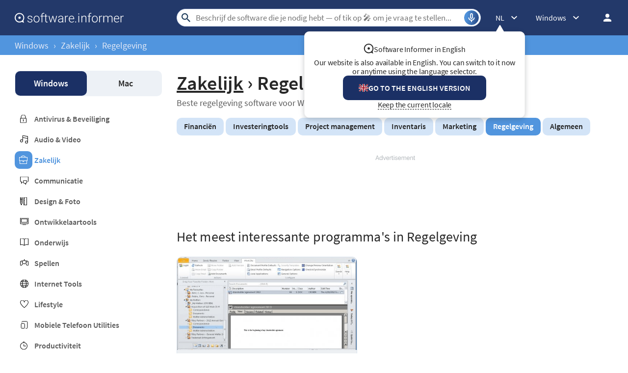

--- FILE ---
content_type: text/html; charset=UTF-8
request_url: https://software.informer.com/Regelgeving:Zakelijk/
body_size: 11328
content:
<!DOCTYPE html>
<html lang="nl-NL">
<head>
<meta charset="UTF-8">
<title>Zakelijk / Regelgeving bij Software Informer</title>
<meta name="keywords" content="gerechtelijke, wet, juridisch, patent, btw, btw return, btw terugbetaling, real estate, contracten">
<meta name="description" content="Populaire downloads voor de juridische en gerechtelijke software. Deze categorie bevat sjablonen voor verschillende juridische documenten (contracten...">
<meta name="viewport" content="width=device-width, initial-scale=1, viewport-fit=cover">
<meta property="fb:app_id" content="290876971021585">
<link rel="alternate" type="application/rss+xml" title="Software Informer RSS" href="https://software.informer.com/feed.xml">
<link rel="alternate" href="https://software.informer.com/Business:Legal/" hreflang="en">
<link rel="alternate" href="https://software.informer.com/البرامج-القانونية:أدوات-الأعمال/" hreflang="ar">
<link rel="alternate" href="https://software.informer.com/Правни:Бизнес/" hreflang="bg">
<link rel="alternate" href="https://software.informer.com/法律:商务/" hreflang="zh">
<link rel="alternate" href="https://software.informer.com/Legální:Obchodní/" hreflang="cs">
<link rel="alternate" href="https://software.informer.com/Juridisk:Forretning/" hreflang="da">
<link rel="alternate" href="https://software.informer.com/Regelgeving:Zakelijk/" hreflang="nl">
<link rel="alternate" href="https://software.informer.com/Laki:Yritykselle/" hreflang="fi">
<link rel="alternate" href="https://software.informer.com/حقوقی:تجارت/" hreflang="fa">
<link rel="alternate" href="https://software.informer.com/Juridique:Entreprise/" hreflang="fr">
<link rel="alternate" href="https://software.informer.com/Gesetzlich:Business/" hreflang="de">
<link rel="alternate" href="https://software.informer.com/Νομικά:Επιχειρήσεις/" hreflang="el">
<link rel="alternate" href="https://software.informer.com/משפטי:עסקים/" hreflang="he">
<link rel="alternate" href="https://software.informer.com/Jog:Üzlet/" hreflang="hu">
<link rel="alternate" href="https://software.informer.com/Legale:Business/" hreflang="it">
<link rel="alternate" href="https://software.informer.com/ビジネス法務:ビジネス/" hreflang="ja">
<link rel="alternate" href="https://software.informer.com/법률:사업/" hreflang="ko">
<link rel="alternate" href="https://software.informer.com/Perundangan:Perniagaan/" hreflang="ms">
<link rel="alternate" href="https://software.informer.com/Juridisk:Bedrift/" hreflang="no">
<link rel="alternate" href="https://software.informer.com/Prawo:Biznes/" hreflang="pl">
<link rel="alternate" href="https://software.informer.com/Jurídico:Negócios/" hreflang="pt">
<link rel="alternate" href="https://software.informer.com/Legal:Business/" hreflang="ro">
<link rel="alternate" href="https://software.informer.com/Программы-для-юристов:Бизнес/" hreflang="ru">
<link rel="alternate" href="https://software.informer.com/Legal:Negocios/" hreflang="es">
<link rel="alternate" href="https://software.informer.com/Juridik:Affärsverksamhet/" hreflang="sv">
<link rel="alternate" href="https://software.informer.com/กฎหมาย:ธุรกิจ/" hreflang="th">
<link rel="alternate" href="https://software.informer.com/Hukuki:İşletmeler-için/" hreflang="tr">
<link rel="alternate" href="https://software.informer.com/Pháp-luật:Kinh-doanh/" hreflang="vi">
<link rel="shortcut icon" href="https://software.informer.com/favicon.ico" type="image/x-icon">
<link rel="preconnect" href="//img.informer.com">
<link rel="dns-prefetch" href="//img.informer.com">
<link rel="preconnect" href="//www.googletagmanager.com">
<link rel="dns-prefetch" href="//www.googletagmanager.com">
<link rel="preconnect" href="//pagead2.googlesyndication.com">
<link rel="dns-prefetch" href="//pagead2.googlesyndication.com">
<link rel="preconnect" href="//hits.informer.com">
<link rel="dns-prefetch" href="//hits.informer.com">
<link rel="apple-touch-icon" sizes="48x48" href="https://img.informer.com/images/v3/si_icon.png">
<link rel="apple-touch-icon" sizes="57x57" href="https://img.informer.com/images/v3/si_icon_57.png">
<link rel="apple-touch-icon" sizes="76x76" href="https://img.informer.com/images/v3/si_icon_76.png">
<link rel="apple-touch-icon" sizes="96x96" href="https://img.informer.com/images/v3/si_icon_96.png">
<link rel="apple-touch-icon" sizes="120x120" href="https://img.informer.com/images/v3/si_icon_120.png">
<link rel="apple-touch-icon" sizes="144x144" href="https://img.informer.com/images/v3/si_icon_144.png">
<link rel="apple-touch-icon" sizes="152x152" href="https://img.informer.com/images/v3/si_icon_152.png">
<link rel="apple-touch-icon" sizes="180x180" href="https://img.informer.com/images/v3/si_icon_180.png">
<link rel="apple-touch-icon-precomposed" sizes="180x180" href="https://img.informer.com/images/v3/si_icon_180.png">
<link rel="icon" sizes="16x16" type="image/png" href="https://img.informer.com/images/v3/si_icon_16.png">
<link rel="icon" sizes="32x32" type="image/png" href="https://img.informer.com/images/v3/si_icon_32.png">
<link rel="icon" sizes="96x96" type="image/png" href="https://img.informer.com/images/v3/si_icon_96.png">
<link rel="icon" sizes="192x192" type="image/png" href="https://img.informer.com/images/v3/si_icon_192.png">
<script>
softadvice_cookie_name = '_gsid';
softadvice_cookie_name_sengine = '_from_sengine';var auth_cb_data = {blocks:{}, handlers:{}};window.windowIsLoaded = false;
window.windowIsLoadedFunc = [];
function wOnLoad(load_f){
if (window.windowIsLoaded){
if (typeof load_f == 'function')
load_f();
}
else
window.windowIsLoadedFunc.push(load_f);
}
document.onreadystatechange = function () {
if (document.readyState == "complete")
eval_onload_funtions();
}
function eval_onload_funtions(){
if (!window.windowIsLoaded){
window.windowIsLoaded = true;
window.windowIsLoadedFunc.forEach(function(f){
if (typeof f=='function') f();
});
}
}function document_width()
{
var clientWidth = typeof document.documentElement["clientWidth"] !== 'undefined' ? parseInt(document.documentElement["clientWidth"]) : 0;
var d_scrollWidth = typeof document.documentElement["scrollWidth"] !== 'undefined' ? parseInt(document.documentElement["scrollWidth"]) : 0;
var d_offsetWidth = typeof document.documentElement["offsetWidth"] !== 'undefined' ? parseInt(document.documentElement["offsetWidth"]) : 0;
var b_scrollWidth = document.body !== null && typeof document.body === 'object' && typeof document.body["scrollWidth"] !== 'null' ? parseInt(document.body["scrollWidth"]) : 0;
var b_offsetWidth = document.body !== null && typeof document.body === 'object' && typeof document.body["offsetWidth"] !== 'null' ? parseInt(document.body["offsetWidth"]) : 0;return Math.max(clientWidth, d_scrollWidth, d_offsetWidth, b_scrollWidth, b_offsetWidth);
}function site_login_callback(){}function isScrolledIntoView(el) {
var rect = el.getBoundingClientRect();
var elemTop = rect.top;
var elemBottom = rect.bottom;
return elemTop < window.innerHeight && elemBottom >= 0;
}
</script>
<style>@font-face{font-family:'SourceSansPro';src:url(https://img.informer.com/fonts/SourceSansPro-SemiBold.ttf) format('ttf'),url(https://img.informer.com/fonts/SourceSansPro-SemiBold.woff) format('woff'),url(https://img.informer.com/fonts/SourceSansPro-SemiBold.woff2) format("woff2");font-weight:600;font-display:swap}@font-face{font-family:'SourceSansPro';src:url(https://img.informer.com/fonts/SourceSansPro-Regular.ttf) format('ttf'),url(https://img.informer.com/fonts/SourceSansPro-Regular.woff) format('woff'),url(https://img.informer.com/fonts/SourceSansPro-Regular.woff2) format('woff2');font-weight:400;font-display:swap}@font-face{font-family:'SourceSansPro';src:url(https://img.informer.com/fonts/SourceSansPro-Bold.ttf) format('ttf'),url(https://img.informer.com/fonts/SourceSansPro-Bold.woff) format('woff'),url(https://img.informer.com/fonts/SourceSansPro-Bold.woff2) format('woff2');font-weight:700;font-display:swap}@font-face{font-family:'SourceSansPro';src:url(https://img.informer.com/fonts/SourceSansPro-Italic.ttf) format('ttf'),url(https://img.informer.com/fonts/SourceSansPro-Italic.woff) format('woff'),url(https://img.informer.com/fonts/SourceSansPro-Italic.woff2) format('woff2');font-weight:400;font-style:italic;font-display:swap}*,::after,::before{box-sizing:border-box}.right nav,body,h1,h2,ul{margin:0}body,button,input{font-synthesis:none}ul{list-style:none;padding:0}body,html{overflow-x:hidden}html{scroll-behavior:smooth}body{min-height:100vh;display:-ms-flexbox;display:flex;-ms-flex-direction:column;flex-direction:column;text-rendering:optimizeSpeed;line-height:1.5;background-color:#f2f2f2;font:16px SourceSansPro,"SF Pro Display","SF Pro Icons","Helvetica Neue",Helvetica,Arial,sans-serif!important;color:#272727}img{max-width:100%;display:block}button,input{font:inherit}header{box-shadow:0 0 7px .5px rgb(0 0 0/18%);margin-bottom:0}body>.wrapper-content{margin-bottom:0;margin-top:0;background-color:#fff;padding-top:32px;padding-left:22px;padding-right:22px;box-shadow:0 -5px 7px .5px rgb(0 0 0/18%);flex-grow:1}.top_b{margin-bottom:30px}.aa-650,.aa-650 ins,.top_ab,.top_ab ins,.top_b ins,.top_b:not(.lclbnr){height:118px!important;max-height:118px!important;text-align:center}.header,.wrapper_breadcrumbs{padding-left:0;padding-right:0;position:relative!important}.header::before,.wrapper_breadcrumbs::before{content:'';position:absolute;top:0;left:0;right:0;bottom:0;background:inherit;z-index:-1}.header{height:72px;width:100%;min-width:970px;box-sizing:border-box}.logo{display:block;float:left;width:284px;height:26px;margin-left:0}.logo_mac{width:222px;height:auto;margin-left:0}.wrapper_search{margin-left:86px;position:relative;-ms-flex-positive:1;flex-grow:1;max-width:765px}.wrapper_search input[type=text]{font:17px/32px Roboto,SourceSansPro,Helvetica,"Ubuntu Regular",Arial,sans-serif;height:36px;color:#5a5a5a!important;display:block;box-sizing:border-box;font-weight:300;border:1px solid #cdd9ed;border-radius:24px;padding:0 44px 0 38px;outline:0;width:100%;max-width:none}.wrapper_search .search_btn{border:0;outline:0;display:block;width:24px;height:24px;position:absolute;background-color:transparent}.record-button{position:absolute;right:4px;font-size:0;border:0;outline:0;top:50%;transform:translateY(-50%);width:30px;height:30px;padding:0;z-index:120;display:inline-flex;justify-content:center;align-items:center;border:1px solid rgba(81,149,222,.5);border-radius:50%;overflow:hidden}.wrapper-content .record-button::before{content:'';top:0;height:200%;width:200%;background:linear-gradient(10deg,#203973 -15%,#5195de,#203973 85%);animation:rotate 3s linear infinite;transform-origin:50% 0;z-index:-1}.record-button::after{content:'';position:absolute;inset:-10px!important;transform:none!important;z-index:125}.record-button-icon{width:24px;height:24px}.record-button-hint{display:none;margin-right:7px;font-size:14px;font-style:normal;font-weight:400;line-height:115%;letter-spacing:-.168px;color:#fff}.record-container{z-index:200;position:absolute;top:-2px;display:none;align-items:center;width:100%;min-width:100%;height:auto;min-height:80px;padding:10px 20px;background-color:#fff;border-radius:20px;box-shadow:0 3px 10px 0 rgba(60,72,78,.24),0 4px 20px 0 rgba(42,40,39,.04)}.record-status{margin-right:80px}.record-icon{display:flex;justify-content:center;align-items:center;width:36px;height:36px;position:absolute;right:32px;border-radius:50%;z-index:10}.record-icon::after,.record-icon::before{content:'';position:absolute;border:6px solid #cdd9ed;border-radius:50%;margin:auto;animation:record-pulse 2s ease infinite}.record-icon::before{inset:-6px!important}.record-icon::after{border-color:#f0f4f8;inset:-12px!important}.record-icon.disabled::after,.record-icon.disabled::before{content:none}.wrapper_platform{margin-left:32px;position:relative}.wrapper_lang:before,.wrapper_platform:before{content:'';display:block;width:24px;height:24px;position:absolute;right:0;top:0}.platform_dropdown a,.wrapper_platform a{position:relative;padding:0 0 0 34px;font-size:18px;color:#39a6ff}.wrapper_platform a:before{content:'';display:block;width:24px;height:24px;position:absolute;left:0;top:-1px}.platform_dropdown{display:none}.platform_dropdown a{color:#777;display:block;line-height:40px;height:40px;font-size:16px}.platform_dropdown a:before{left:12px;top:6px}.wrapper_lang{position:relative;margin-left:30px}.wrapper_lang a{color:#fff}.lang_dropdown{display:none}.lang_dropdown .notranslate{display:inline-flex;align-items:center;padding:8px;width:64px;column-gap:4px;font:16px SourceSansPro,"SF Pro Display","SF Pro Icons","Helvetica Neue",Helvetica,Arial,sans-serif!important;color:#272727;border-radius:8px;box-sizing:border-box}.lang_dropdown2{left:-130px;width:146px}.wrapper_lang .notranslate::before{content:'';width:20px;height:16px;border-radius:4px;flex-shrink:0;position:static!important;transform:none!important}.header .login_btn{width:36px;height:24px;display:block;margin:0;float:left;overflow:hidden;color:transparent;background-position-x:right}.header .auth-wrap{position:relative;float:right;margin-left:28px;margin-top:0}.header .login_user,.navigation a{display:block;box-sizing:border-box}.header .login_user{overflow:hidden;border-radius:100%;width:36px;height:36px}.header .login_user img{max-width:100%;max-height:100%;border-radius:100%;box-sizing:border-box;width:36px;height:36px}.navigation a{width:100%;height:100%;font-size:18px;position:relative;line-height:normal;padding:0;color:#5b5b5b}.navigation a:before{content:'';display:block;width:20px;height:20px;position:absolute;left:0;top:3px}.nav_cats_head{display:none}.header form#search_form{position:relative;z-index:1}.menu_button{display:none;font-size:0}.wrapper-content .menu_button{position:relative;padding:0;width:25px;height:20px;margin:0 12px 0 0;-ms-flex-negative:0;flex-shrink:0}.spnsd{display:block;width:81px;height:10px;margin:0 auto 6px}.header>.wrapper-content{display:-ms-flexbox;display:flex;-ms-flex-align:center;align-items:center;-ms-flex-pack:justify;justify-content:space-between;height:100%;position:relative;padding:0 22px}.header{background-color:#23396a;z-index:900}.wrapper_search .search_btn{left:7px;top:50%;-ms-transform:translateY(-50%);transform:translateY(-50%)}.wrapper_lang a{text-decoration:none;font:400 14px 'Noto Sans JP',sans-serif}.wrapper_breadcrumbs{height:40px;background-color:#5195de}.breadcrumbs{display:-ms-flexbox;display:flex;-ms-flex-align:center;align-items:center;height:100%;color:#23396a;padding:0 22px}.breadcrumbs a,.breadcrumbs span{font-size:16px;font-weight:400;color:#e5eaf6;text-decoration:none;white-space:nowrap}.breadcrumbs span:not(:last-child){margin:0 10px}.wrapper_lang,.wrapper_platform{width:auto;padding-right:32px}.header .right{display:-ms-flexbox;display:flex;-ms-flex-pack:justify;justify-content:space-between;-ms-flex-align:center;align-items:center;color:#fff}.button{background-color:#5195de;border-radius:10px;font-size:16px;line-height:49px;font-weight:600;text-transform:uppercase;color:#fff;border:0;outline:0;padding:0 16px;position:relative;-ms-touch-action:manipulation;touch-action:manipulation}.wrapper-content{margin:0 auto;width:1350px}.rating-stars.small,.rating-stars.small img{width:98px}.wrapper-content ::after,.wrapper-content ::before{position:absolute;top:50%;-ms-transform:translateY(-50%);transform:translateY(-50%)}span.free{text-transform:uppercase;color:#fff;font-size:16px;font-weight:600;border-radius:4px;background-color:#15a86c;padding:2px 8px 1px;margin-right:10px}h1{font-size:46px}.headline,h2{font-size:28px}section{padding-top:0;padding-bottom:0}.top_button{border:2px solid #fff;border-radius:50%;width:60px;height:60px;font-size:0;display:-ms-flexbox;display:flex;-ms-flex-pack:center;justify-content:center;-ms-flex-align:end;align-items:flex-end;text-decoration:none;position:fixed;right:40px;bottom:30px;z-index:900;box-shadow:0 0 5px 0 rgb(255 255 255)}@media screen and (max-height:268px){.top_button{bottom:20px}}a{color:#272727}.rating-stars{display:-ms-flexbox;display:flex;-ms-flex-align:center;align-items:center;width:120px}.rating-stars img{width:120px;height:100%;max-width:none}.rating-stars__fill{overflow:hidden;height:20px}.title_block{display:-ms-flexbox;display:flex;-ms-flex-pack:justify;justify-content:space-between;-ms-flex-align:center;align-items:center}.description,.link_ttl{-ms-box-orient:vertical;-o-box-orient:vertical;overflow:hidden}.link_ttl{font-size:18px;font-weight:700;margin-bottom:6px;line-height:1.2;-ms-line-clamp:2;-o-line-clamp:2}.description{line-height:17px;-ms-line-clamp:3;-o-line-clamp:3}.left_column{width:300px;-ms-flex-negative:0;flex-shrink:0}.wrapper_tags{display:-ms-flexbox;display:flex;-ms-flex-wrap:wrap;flex-wrap:wrap}.wrapper_tags a,.wrapper_tags span{display:block;font-size:16px;font-weight:600;border-radius:10px;background-color:#d3e4f7;text-decoration:none;margin-right:4px;margin-bottom:10px;padding:7px 15px 9px}.wrapper_tags span{background-color:#e2e2e2}.right .platform_dropdown a{display:inline-flex;align-items:center;text-decoration:none;padding:8px;min-height:unset;border:0;background:0 0;border-radius:8px;color:#272727;font-size:16px!important;font-weight:400;line-height:115%;letter-spacing:-.192px}.platform_dropdown .mac::before,.platform_dropdown .windows::before{content:'';display:block;width:16px;height:18px;margin-right:8px;position:static;transform:none;flex-shrink:0}h2{font-family:SourceSansPro,"SF Pro Display","SF Pro Icons","Helvetica Neue",Helvetica,Arial,sans-serif!important;font-weight:400!important;letter-spacing:.004em}@media all and (max-width:1345px){body{background-color:#fff}.header>.wrapper-content,header{box-shadow:none}body>.wrapper-content{box-shadow:none;padding-left:0;padding-right:0}.wrapper_search{margin-left:108px}.wrapper-content{margin:0 30px;width:auto}.breadcrumbs,.header>.wrapper-content{padding:0}}@media (min-width:1101px){.breadcrumbs a,.breadcrumbs span{font-size:18px}}@media all and (min-width:1101px){header{z-index:100}.top_button:hover{background-color:#afafaf}}@media all and (max-width:1100px){.wrapper_search{margin-left:40px}.right .wrapper_lang,.wrapper_platform{display:none}.menu_button{display:block}body{font-size:16px}h1{font-size:30px}.header{min-width:unset;height:60px}.menu_mobile{width:100%;display:-ms-flexbox;display:flex;-ms-flex-direction:column;flex-direction:column;background-color:#fff;padding:16px;border-radius:10px;position:absolute;top:100%;left:0;z-index:10;max-width:360px}}@media all and (max-width:767px){body>.wrapper-content{padding-top:15px}.top_b{height:100px!important}.breadcrumbs{overflow:auto}.wrapper-content{margin:0 13px}.wrapper-content.breadcrumbs{margin:0;padding:0 13px}.top_button{bottom:63px;right:13px}h1{font-size:20px}.header{height:50px}.header>.wrapper-content{position:static}.header .right{position:relative;right:0;height:100%;background-color:#23396a;-ms-flex-pack:end;justify-content:flex-end}.header .auth-wrap{margin-left:0}.header .login_user{width:24px;height:24px}.header .wrapper_search .search_btn,.header .wrapper_search input[type=text]{display:none}.button{padding:0 16px}.header .wrapper_search{-ms-flex-positive:0;flex-grow:0;max-width:none;-ms-flex-negative:0;flex-shrink:0;margin-right:12px;margin-left:auto;width:20px;height:20px}.header .login_btn{width:24px}.record-container{top:8px}.record-button{display:none!important}.logo_mac{margin-left:auto}.menu_mobile{border-radius:0 10px 10px 10px}.title_block{-ms-flex-align:center;align-items:center}}@media (max-width:520px){.logo_mac{margin-right:20px}}@media (max-width:360px){.menu_mobile{border-radius:0 0 10px 10px}}h1{font-family:SourceSansPro,"SF Pro Display","SF Pro Icons","Helvetica Neue",Helvetica,Arial,sans-serif;font-weight:600;letter-spacing:.004em}.more-apps__logo{border-radius:10px;width:100px;height:100px;box-shadow:0 3px 10px 0 rgba(60,72,78,.24);background-color:#fff;display:-ms-flexbox;display:flex;-ms-flex-pack:center;justify-content:center;-ms-flex-align:center;align-items:center;margin-top:5px;margin-right:24px;-ms-flex-negative:0;flex-shrink:0;overflow:hidden;padding:5px}.more-apps__logo img{-o-object-fit:contain;object-fit:contain;width:75px;height:75px}.more-apps__rating{display:-ms-flexbox;display:flex;-ms-flex-item-align:center;align-self:center;margin-bottom:6px;flex-wrap:wrap;row-gap:4px}@media all and (max-width:767px){.more-apps__logo{width:75px;height:75px;margin-right:19px}}.platform-nav{border-radius:10px;padding:1px 10px;background-color:#edf1f6;display:-ms-flexbox;display:flex;-ms-flex-pack:justify;justify-content:space-between;margin-bottom:36px}.platform-nav .navigation__item{display:block;font-weight:600;font-size:18px;line-height:50px;padding:0 18px;border-radius:10px;text-decoration:none;width:49%;text-align:center}.platform-nav .navigation__item.active{color:#fff;background-color:#1b3065;font-weight:600}nav{margin-bottom:17px}.categories a{text-decoration:none;font-weight:600;margin-bottom:22px;display:inline-block;padding-left:40px;color:#5b5b5b;position:relative}.categories a::before{content:'';left:11px;position:absolute;width:17px;height:17px}.categories a.cat_314:before{height:4px}.left_column .categories a.selected,.rotation_block .categories a.selected{color:#5195de}.rotation_block .categories a.selected::before{background-size:17px 17px;padding:18px;background-color:#5195de;border-radius:10px;background-position:9px 9px;left:0}@media all and (max-width:1100px){.platform-nav{margin-bottom:8px;z-index:10;height:46px}.platform-nav .navigation__item{line-height:44px;padding:0 20px}nav{margin-bottom:13px}.nav_cats,.nav_cats_head{position:relative}.nav_cats_head{border-radius:10px;background-color:#edf1f6;display:-ms-flexbox;display:flex;-ms-flex-pack:justify;justify-content:space-between;-ms-flex-align:center;align-items:center;margin-bottom:13px;height:46px;padding:11px 30px;font-size:18px;font-weight:400;z-index:80}.nav_cats_head::after{content:'';width:29px;height:19px;position:absolute;right:26px}.categories{display:none}.left_column{width:auto;display:-ms-flexbox;display:flex;-ms-flex-align:start;align-items:flex-start;margin-right:0}}@media all and (max-width:767px){.nav_cats_head,.platform-nav{height:40px;-ms-flex-align:center;align-items:center;padding:11px 12px}.nav_cats_head::after{right:11px}.platform-nav .navigation__item{padding:0 5px}.navigation__item.active::before{content:'';position:absolute;width:24px;height:24px;right:9px}.platform-nav{position:relative;float:left}.platform-nav a.navigation__item{display:none}.platform-nav .navigation__item.active{color:#272727;background-color:transparent;box-shadow:none;font-size:18px;width:100%}.platform-nav:not(.show) .navigation__item{line-height:40px;margin-left:-6px}.rotation_block{margin-bottom:20px;width:100%}.platform-nav{width:130px;margin-right:6px}}@media all and (max-width:380px){.nav_cats_head::after{right:12px}.nav_cats_head{padding-left:17px}.platform-nav{width:42%}.navigation__item.active::before{right:7px}}body>.wrapper-content{display:-ms-flexbox;display:flex;-ms-flex-pack:justify;justify-content:space-between}.right_column{flex:1;overflow:hidden;padding-left:30px}.description{font-size:16px}.category_nav{padding-top:0;clear:both;margin-bottom:30px}.category_nav h1{font-size:40px;margin-bottom:4px}.category_nav .teaser1{font-size:18px;color:#5b5b5b;margin-bottom:19px}.category_nav .wrapper_tags span{background-color:#5195de;color:#fff}.title_block{margin-bottom:23px}.apps__container,.info__top{display:-ms-flexbox;display:flex}.apps__container{-ms-flex-pack:justify;justify-content:space-between;-ms-flex-wrap:wrap;flex-wrap:wrap}.apps__container .more-apps__logo{width:75px;height:75px;margin-right:18px}.apps__container .item{border:1px solid #d8e2ed;background-color:#edf0f3;border-radius:10px;overflow:hidden;width:311px}.apps__container .info{padding:18px 22px}.apps__container .wrapper_image{height:190px}.apps__container .wrapper_image img{-o-object-fit:cover;object-fit:cover;height:100%;width:100%}.info__top{margin-bottom:11px}section.best_games{padding-bottom:27px}.big_blue .apps__container{display:-ms-flexbox;display:flex;-ms-flex-pack:justify;justify-content:space-between;-ms-flex-wrap:nowrap;flex-wrap:nowrap}.big_blue .left,.big_blue .right{-ms-flex-preferred-size:50%;flex-basis:50%}.big_blue .left{margin-right:16px}.big_blue .item{width:auto;height:248px;margin-bottom:16px;display:-ms-flexbox;display:flex}.big_blue .item .title{margin-bottom:6px}.big_blue .item:not(.wide) .info__top{display:block}.big_blue .item:not(.wide) .more-apps__logo{margin-bottom:13px}.big_blue .item .wrapper_image{height:100%}.big_blue .item:not(.wide) .more-apps__rating{margin-bottom:-3px}.big_blue .title a{-ms-line-clamp:1;-o-line-clamp:1}.big_blue .item.wide{height:512px;position:relative;display:block}.big_blue .item.wide .title a{font-size:24px;line-height:28px;margin-bottom:13px}.big_blue .item.wide .more-apps__logo{width:100px;height:100px;margin-right:26px}.big_blue .item.wide .info{position:absolute;height:100%;top:0;display:-ms-flexbox;display:flex;-ms-flex-direction:column;flex-direction:column;-ms-flex-pack:end;justify-content:flex-end;padding:32px}@media all and (max-width:1340px){.apps__wrapper{width:auto}.apps__scroller,.apps__wrapper{position:relative}.apps__wrapper::before{content:'';position:absolute;right:-1px;top:50%;height:100%;z-index:10;width:100px;background:0 0;background:-o-linear-gradient(left,rgba(255,255,255,0) 0,rgba(255,255,255,.7) 56%,#fff 96%,#fff 100%);background:linear-gradient(to right,rgba(255,255,255,0) 0,rgba(255,255,255,.7) 56%,#fff 96%,#fff 100%);display:none}.big_blue .left{margin-right:0}.big_blue .left,.big_blue .right{display:-ms-flexbox;display:flex}.big_blue .item{margin-right:18px;-ms-flex-direction:column;flex-direction:column;position:relative;height:auto}.big_blue .item.wide{height:auto}.big_blue .item .wrapper_image{height:189px}.big_blue .item:not(.wide) .info__top{display:-ms-flexbox;display:flex;margin-bottom:0}.big_blue .item:not(.wide)>div{width:100%}.big_blue .apps__container .item .info{position:static;padding:18px 22px;-ms-flex-pack:start;justify-content:flex-start}.big_blue .left,.big_blue .right{-ms-flex-preferred-size:auto;flex-basis:auto;-ms-flex-positive:1;flex-grow:1}.big_blue .apps__container .item .more-apps__logo{width:75px;height:75px;-ms-flex-item-align:auto;align-self:auto}.big_blue .item.wide .title a{font-size:18px;line-height:unset}.link_ttl{line-height:1.2}.big_blue .item.wide .description{left:0;top:274px;width:auto}.apps__container,.big_blue .apps__container{width:auto;position:static;-ms-flex-wrap:wrap;flex-wrap:wrap}.apps__scroller,.apps__wrapper{height:auto;overflow:hidden}.apps__container .item{margin-bottom:20px;margin-right:0}.big_blue .left,.big_blue .right{-ms-flex-wrap:wrap;flex-wrap:wrap}.apps__container,.big_blue .apps__container,.big_blue .left,.big_blue .right{-ms-flex-pack:justify;justify-content:space-between}.apps__container .item{width:49%;height:auto}.more-apps__logo{margin-top:0}.big_blue .apps__container .item .more-apps__logo{float:left;margin:0 16px 11px 0}.big_blue .item.wide .description{position:static;margin:0;clear:both}.big_blue .apps__container .item .info{height:auto}.info__top{display:block;margin-bottom:0}}@media all and (max-width:1100px){.left_column{display:none}.right_column{width:100%;padding-left:0;overflow:visible}.scroller_tags{position:relative;height:50px;overflow:auto;width:calc(100% + 30px)}.scroller_tags .wrapper_tags{-ms-flex-wrap:nowrap;flex-wrap:nowrap;position:absolute;-ms-flex-item-align:start;align-self:flex-start}.scroller_tags .wrapper_tags a{white-space:nowrap}.scroller_tags a,.scroller_tags span{margin-bottom:0}}@media (min-width:1101px){.header .wrapper_search{margin-left:108px}}@media all and (min-width:768px){.scroller_tags_head{display:none}}@media all and (max-width:767px){body{font-size:16px}.header .wrapper_search{margin-left:auto}.wrapper-content .menu_button{display:block}.right_column{width:100%;min-height:400px}.right_column h2{font-size:30px;line-height:30px;padding-right:40px}.apps__wrapper::before{display:none}.title_block{-ms-flex-wrap:nowrap;flex-wrap:nowrap;-ms-flex-align:end;align-items:flex-end;margin-bottom:23px}.title_block h2{margin-bottom:0}.big_blue .title a{-ms-line-clamp:2;-o-line-clamp:2}.big_blue .item,.big_blue .item.wide{height:auto}.big_blue .item .wrapper_image{height:165px}.big_blue .item .title{margin-bottom:0}.big_blue .apps__container .item .info{padding:13px 15px}.big_blue .item.wide .title a{margin-bottom:6px}.more-apps__rating{-ms-flex-wrap:wrap;flex-wrap:wrap}.big_blue .item .more-apps__rating,.big_blue .item:not(.wide) .more-apps__rating{margin-bottom:11px}.scroller_tags_head{padding-right:40px;position:relative;font-weight:700;text-transform:unset;z-index:2}.scroller_tags_head::before{content:'';width:28px;height:26px;right:16px}.scroller_tags{width:auto;height:auto}.scroller_tags .wrapper_tags{display:none}.wrapper_tags a,.wrapper_tags span{margin-left:4px}.apps__container,.big_blue .apps__container{width:auto}.apps__scroller,.apps__wrapper{height:auto}.apps__container .item{width:49%;margin-right:0;margin-bottom:13px}}@media (max-width:500px){.apps__scroller,.apps__wrapper{overflow:visible}.wrapper_set .apps__container .item{width:100%;margin-right:0}}</style><link rel="canonical" href="https://software.informer.com/Regelgeving:Zakelijk/"><link rel="preconnect" href="https://fonts.gstatic.com"></head>
<body><header>
<div class="header" id="top">
<div class="wrapper-content">
<div class="menu_button"></div>
<div class="menu_mobile" style="display:none;"></div>
<a href="https://software.informer.com/nl/" class="logo logo_mac" title="Software-downloads en recensies" style="filter: none">
<img src="https://img.informer.com/images/empty.gif" data-src="https://img.informer.com/images/v3/logo_si_white.svg" width="300" height="35" class="lazy" alt="Software Informer">
</a><div class="wrapper_search" onclick="wrpr_search()">
<form onsubmit="if(this.search.value==='Beschrijf de software die je nodig hebt — of tik op 🎤︎︎ om je vraag te stellen...' || this.search.value.replace(/\s/g, '')==='')
{alert('Zoekopdracht invoeren');return false;}
this.go.disabled=true; this.go.className='search_btn search_btn2';"
action="https://software.informer.com/search/nl/" method="get" accept-charset="utf-8" class="searchform" id="search_form">
<input type="text" name="search" class="search_input" size="18" maxlength="256" id="search_inp" aria-label="Search"
placeholder="Beschrijf de software die je nodig hebt — of tik op 🎤︎︎ om je vraag te stellen..."
autocomplete="off"
value="">
<input type="submit" class="search_btn" title="Zoeken" name="go" value="&nbsp;">
</form>
<button id="recordBtn" class="record-button">
<span class="record-button-hint">Zoeken met je stem</span>
<span class="record-button-icon"></span>
</button><div class="record-container" style="display: none">
<div id="search_status" class="record-status"></div>
<span class="record-icon disabled"></span>
</div></div><div class="right">
<div class="wrapper_lang wrapper_langs" onclick="show_langs2(this)">
<div class="lang_nl notranslate">NL</div>
<div class="lang_dropdown lang_dropdown2"><a href="https://software.informer.com/Business:Legal/"
hreflang="en" class="lang_en notranslate"
title="Legal"
>EN</a>
<a href="https://software.informer.com/البرامج-القانونية:أدوات-الأعمال/"
class="lang_ar notranslate" hreflang="ar"
title="البرامج القانونية"
>AR</a>
<a href="https://software.informer.com/Правни:Бизнес/"
class="lang_bg notranslate" hreflang="bg"
title="Правни"
>BG</a>
<a href="https://software.informer.com/Legální:Obchodní/"
class="lang_cs notranslate" hreflang="cs"
title="Legální"
>CS</a>
<a href="https://software.informer.com/Juridisk:Forretning/"
class="lang_da notranslate" hreflang="da"
title="Juridisk"
>DA</a>
<a href="https://software.informer.com/Gesetzlich:Business/"
class="lang_de notranslate" hreflang="de"
title="Gesetzlich"
>DE</a>
<a href="https://software.informer.com/Νομικά:Επιχειρήσεις/"
class="lang_el notranslate" hreflang="el"
title="Νομικά"
>EL</a>
<a href="https://software.informer.com/Legal:Negocios/"
class="lang_es notranslate" hreflang="es"
title="Legal"
>ES</a>
<a href="https://software.informer.com/حقوقی:تجارت/"
class="lang_fa notranslate" hreflang="fa"
title="حقوقی"
>FA</a>
<a href="https://software.informer.com/Laki:Yritykselle/"
class="lang_fi notranslate" hreflang="fi"
title="Laki"
>FI</a>
<a href="https://software.informer.com/Juridique:Entreprise/"
class="lang_fr notranslate" hreflang="fr"
title="Juridique"
>FR</a>
<a href="https://software.informer.com/משפטי:עסקים/"
class="lang_he notranslate" hreflang="he"
title="משפטי"
>HE</a>
<a href="https://software.informer.com/Jog:Üzlet/"
class="lang_hu notranslate" hreflang="hu"
title="Jog"
>HU</a>
<a href="https://software.informer.com/Legale:Business/"
class="lang_it notranslate" hreflang="it"
title="Legale"
>IT</a>
<a href="https://software.informer.com/ビジネス法務:ビジネス/"
class="lang_jp notranslate" hreflang="ja"
title="ビジネス法務"
>JP</a>
<a href="https://software.informer.com/법률:사업/"
class="lang_ko notranslate" hreflang="ko"
title="법률"
>KO</a>
<a href="https://software.informer.com/Perundangan:Perniagaan/"
class="lang_ms notranslate" hreflang="ms"
title="Perundangan"
>MS</a>
<a href="https://software.informer.com/Juridisk:Bedrift/"
class="lang_no notranslate" hreflang="no"
title="Juridisk"
>NO</a>
<a href="https://software.informer.com/Prawo:Biznes/"
class="lang_pl notranslate" hreflang="pl"
title="Prawo"
>PL</a>
<a href="https://software.informer.com/Jurídico:Negócios/"
class="lang_pt notranslate" hreflang="pt"
title="Jurídico"
>PT</a>
<a href="https://software.informer.com/Legal:Business/"
class="lang_ro notranslate" hreflang="ro"
title="Legal"
>RO</a>
<a href="https://software.informer.com/Программы-для-юристов:Бизнес/"
class="lang_ru notranslate" hreflang="ru"
title="Программы для юристов"
>RU</a>
<a href="https://software.informer.com/Juridik:Affärsverksamhet/"
class="lang_sv notranslate" hreflang="sv"
title="Juridik"
>SV</a>
<a href="https://software.informer.com/กฎหมาย:ธุรกิจ/"
class="lang_th notranslate" hreflang="th"
title="กฎหมาย"
>TH</a>
<a href="https://software.informer.com/Hukuki:İşletmeler-için/"
class="lang_tr notranslate" hreflang="tr"
title="Hukuki"
>TR</a>
<a href="https://software.informer.com/Pháp-luật:Kinh-doanh/"
class="lang_vi notranslate" hreflang="vi"
title="Pháp luật"
>VI</a>
<a href="https://software.informer.com/法律:商务/"
class="lang_zh notranslate" hreflang="zh"
title="法律"
>ZH</a>
</div>
</div>
<div class="wrapper_platform navigation notranslate for_mobiles" onclick="show_cat2()"> <div class="windows">Windows</div>
<div class="platform_dropdown platforms" style="display:none;">
<nav>
<a href="https://macdownload.informer.com/" class="mac">Mac</a>
<a href="https://software.informer.com/" class="windows">Windows</a>
</nav>
</div>
</div><div class="auth-wrap">
<a class="login_btn" href="https://software.informer.com/nl/login.php"
title="Inloggen / Inschrijven">Inloggen / Inschrijven</a></div></div>
</div>
</div>
<div class="right_overlay" onclick="um_hide()" style="display: none;"></div><div class="wrapper_breadcrumbs">
<nav class="breadcrumbs wrapper-content">
<a href="https://software.informer.com/nl/" class="notranslate">Windows</a>
<span>&rsaquo;</span><a href="https://software.informer.com/Zakelijk/">Zakelijk</a> <span>&rsaquo;</span><span>Regelgeving</span> </nav>
</div></header><div class="wrapper-content">
<aside class="left_column">
<div class="rotation_block">
<div class="platform-nav">
<span class="navigation__item active">Windows</span>
<a href="https://macdownload.informer.com/" class="navigation__item">Mac</a>
</div>
<nav class="nav_cats">
<div class="nav_cats_head">Categories</div>
<ul class="categories">
<li>
<a href="https://software.informer.com/Veiligheid/"
class="cat_284">Antivirus &amp; Beveiliging</a>
</li>
<li>
<a href="https://software.informer.com/Audio-Video-nl/"
class="cat_201">Audio &amp; Video</a>
</li>
<li>
<a href="https://software.informer.com/Zakelijk/"
class="cat_208 selected">Zakelijk</a>
</li>
<li>
<a href="https://software.informer.com/Communicatie/"
class="cat_216">Communicatie</a>
</li>
<li>
<a href="https://software.informer.com/Design-Foto/"
class="cat_221">Design &amp; Foto</a>
</li>
<li>
<a href="https://software.informer.com/Ontwikkelaartools/"
class="cat_228">Ontwikkelaartools</a>
</li>
<li>
<a href="https://software.informer.com/Onderwijs/"
class="cat_236">Onderwijs</a>
</li>
<li>
<a href="https://software.informer.com/Spellen/"
class="cat_243">Spellen</a>
</li>
<li>
<a href="https://software.informer.com/Internet-Tools-nl/"
class="cat_260">Internet Tools</a>
</li>
<li>
<a href="https://software.informer.com/Lifestyle-nl/"
class="cat_266">Lifestyle</a>
</li>
<li>
<a href="https://software.informer.com/Mobiele-Telefoon-Utilities/"
class="cat_317">Mobiele Telefoon Utilities</a>
</li>
<li>
<a href="https://software.informer.com/Productiviteit/"
class="cat_277">Productiviteit</a>
</li>
<li>
<a href="https://software.informer.com/Systeemtools/"
class="cat_288">Systeemtools</a>
</li>
<li>
<a href="https://software.informer.com/Thematisering/"
class="cat_307">Thematisering</a>
</li>
</ul>
</nav>
<div class="th_block" id="leftColumn"></div>
</div>
</aside><div class="right_column">
<section class="category_nav">
<div class="top_info">
<div>
<h1><a href="https://software.informer.com/Zakelijk/">Zakelijk</a> &rsaquo; Regelgeving</h1>
<div class="teaser1">
Beste regelgeving software voor Windows		</div>
</div>
<div class="scroller_tags">
<div class="scroller_tags_head button">
Regelgeving			</div>
<ul class="wrapper_tags">
<li>
<a href="https://software.informer.com/Financiën:Zakelijk/">Financiën</a>
</li>
<li>
<a href="https://software.informer.com/Investeringtools:Zakelijk/">Investeringtools</a>
</li>
<li>
<a href="https://software.informer.com/Project-management:Zakelijk/">Project management</a>
</li>
<li>
<a href="https://software.informer.com/Inventaris:Zakelijk/">Inventaris</a>
</li>
<li>
<a href="https://software.informer.com/Marketing:Zakelijk/">Marketing</a>
</li>
<li><span>Regelgeving</span></li>
<li>
<a href="https://software.informer.com/Algemeen:Zakelijk/">Algemeen</a>
</li>
</ul>
</div>
</div>
</section>
<div class="top_b aaa0 aa-728"><span class="spnsd" style="display: block; width: 81px; height: 10px; margin: 0 auto 6px; background: url(//img.informer.com/images/v3/advertisement.png) no-repeat;"></span><script async src="//pagead2.googlesyndication.com/pagead/js/adsbygoogle.js"></script>
<!-- Software Informer Responsive / Category page / Leaderboard -->
<ins class="adsbygoogle"
style="display:block"
data-ad-client="ca-pub-4821006852914359"
data-ad-slot="8232979029"
data-ad-format="fluid"></ins>
<script>
(adsbygoogle = window.adsbygoogle || []).push({});
</script>
</div><section class="best_games"><div class="wrapper_set big_blue">
<div class="title_block">
<h2 class="headline">
Het meest interessante programma&#039;s in Regelgeving </h2>
</div>
<div class="apps__wrapper">
<div class="apps__scroller">
<div class="apps__container">
<div class="left">
<div class="item wide" onclick="location.href='https://imanage-filesite.software.informer.com/Veilige-download/';">
<div class="wrapper_image">
<img src="https://img.informer.com/images/empty.gif" data-src="https://img.informer.com/p2/imanage-filesite-v8.5-filesite-with-one-checked-out-document.png"
width="475" height="330" alt="iManage FileSite" class="lazy">
</div>
<div class="info">
<div class="info__top">
<div class="more-apps__logo">
<img src="https://img.informer.com/images/empty.gif" data-src="https://img.informer.com/images/default_icon/default_128_4.png" class="icon48 lazy"
width="90" height="90" alt="iManage FileSite"></div>
<div class="overflow relative">
<div class="title">
<a href="https://imanage-filesite.software.informer.com/Veilige-download/" title="Download iManage FileSite" class="link_ttl">
iManage FileSite				 </a>
</div>
<div class="more-apps__rating">
<div class="rating-stars small">
<div class="rating-stars__fill sm_inner" style="width:83%;">
<img src="https://img.informer.com/images/v4/filled_stars.svg" width="89" height="14" alt="rating">
</div>
</div>
</div>
<div class="description">De raadpleging van deskundigen voor advocatenkantoren en andere professionele...</div>
</div>
</div>
</div>
</div></div>
<div class="right">
</div>
</div>
</div>
</div>
</div></section>
<div class="right_b aaa0">
<div class="aa0 aa-300 adst adst3">
<span class="spnsd" style="display: block; width: 81px; height: 10px; margin: 0 auto 6px; background: url(//img.informer.com/images/v3/advertisement.png) no-repeat;"></span>
<div class=" save-size">
<script async src="//pagead2.googlesyndication.com/pagead/js/adsbygoogle.js"></script>
<!-- Software Informer Responsive / Category page / Square/Skyscraper -->
<ins class="adsbygoogle"
style="display:block"
data-ad-client="ca-pub-4821006852914359"
data-ad-slot="3234579429"
data-ad-format="auto"></ins>
<script>
(adsbygoogle = window.adsbygoogle || []).push({});
</script></div>
</div>
</div>
<div id="content" class="scroll-container"><div class="more-apps">
<div class="more-apps__header border-header">
<h2>
Topkarakter i Regelgeving </h2>
</div>
<div class="more-apps__container">
<div class="more-apps__item" onclick="location.href='https://imanage-filesite.software.informer.com/Veilige-download/';"><div class="more-apps__logo">
<img src="https://img.informer.com/images/empty.gif" data-src="https://img.informer.com/images/default_icon/default_128_4.png" alt="iManage FileSite"
width="90" height="90" class="lazy">
</div><div class="more-apps__description">
<a href="https://imanage-filesite.software.informer.com/Veilige-download/" class="link_ttl"
title="Download iManage FileSite">iManage FileSite </a><div class="more-apps__rating">
<div class="rating-stars small">
<div class="rating-stars__fill sm_inner" style="width:83%;">
<img src="https://img.informer.com/images/empty.gif" data-src="https://img.informer.com/images/v4/filled_stars.svg" width="89" class="lazy" height="14" alt="rating">
</div>
</div>
</div><p>De raadpleging van deskundigen voor advocatenkantoren en andere professionele...</p></div>
</div>
</div>
</div></div> <a href="#top" id="float_top" style="display:none;" class="top_button scroll">Top</a></div>
</div>
<footer id="footer">
<div class="footer_content wrapper-content">
<div class="footer_items_wrap"><div class="footer_item">
<p>Over ons</p>
<ul>
<li><a href="https://software.informer.com/nl/about.html">Wie zijn wij</a></li>
<li><a href="https://news.software.informer.com/">Nieuws</a></li>
<li><a href="https://software.informer.com/nl/privacy.html">Voorwaarden</a></li>
<li><a href="https://www.informer.com/privacy-policy/">Privacy policy</a></li>
<li><a href="https://www.informer.com/cookie-policy/">Cookie policy</a></li>
</ul>
</div><div class="footer_item footer_item2">
<p>Gebruikers</p>
<ul>
<li><a href="https://users.software.informer.com/">Leden</a></li>
<li><a href="https://software.informer.com/forum/">Forum</a></li>
<li><a href="https://software.informer.com/nl/help.html">FAQ</a></li>
<li><a href="https://support.informer.com/nl/?win">Feedback &amp; ondersteuning</a></li>
</ul>
</div><div class="footer_item">
<p>Ontwikkelaars</p>
<ul>
<li><a href="https://software.informer.com/nl/advertising.html">Adverteerders</a></li>
<li><a href="https://software.informer.com/nl/partners.php">Algemene informatie</a></li>
<li><a href="https://software.informer.com/nl/submit.html">Programma toevoegen</a></li>
<li><a href="https://software.informer.com/nl/dmca.php">DMCA/Verzoek tot verwijdering van inhoud</a></li>
</ul>
</div><div class="footer_item footer_item2">
<p>Software</p>
<ul>
<li><a href="https://answers.informer.com/">Antwoorden</a></li>
<li><a href="https://software.informer.com/software/">Top software</a></li>
<li><a href="https://formac.informer.com/">voor Mac</a></li>
<li><a href="https://software.informer.com/all-downloads/">Alle downloads</a></li>
</ul>
</div></div><div class="copy">
<div class="footer_item footer_social">
<ul>
<li class="tg"><a href="https://t.me/softinformer" rel="noopener" target="_blank">Telegram</a></li>
<li class="fb"><a href="https://www.facebook.com/softwareinformercom/" rel="noopener" target="_blank">FB</a></li>
<li class="tw"><a href="https://x.com/soft_informer" rel="noopener" target="_blank">Twitter</a></li>
</ul>
</div>
<div class="copy_text">Auteursrecht &copy; 2026, <a href="https://www.informer.com/">Informer Technologies, Inc.</a></div>
</div></div>
</footer><script>var canRunAds=1,design_v3=1,design_v4=1,ptype="category",platform="win",lang="nl"
</script>
<noscript id="load-styles">
<link href="//software.informer.com/style/v4/min/category.min.css" rel="stylesheet" type="text/css">
</noscript>
<script>var loadStyl=function(){var a=document.getElementById("load-styles"),b=document.createElement("div");b.innerHTML=a.textContent;document.body.appendChild(b);a.parentElement.removeChild(a)},raf=window.requestAnimationFrame||window.mozRequestAnimationFrame||window.webkitRequestAnimationFrame||window.msRequestAnimationFrame;raf?raf(function(){window.setTimeout(loadStyl,0)}):window.addEventListener("load",loadStyl);</script><script>
var urlid = "";
var jsparams = "1,8597,50,8708,6385,9169,8723,302,7241,7242";
</script>
<script async src="https://i.informer.com/js/footer4.js"></script>
<script async src="https://www.googletagmanager.com/gtag/js?id=G-207ENHB31P"></script>
<script>
window.dataLayer = window.dataLayer || [];
function gtag(){dataLayer.push(arguments);}
gtag('js', new Date());
gtag('config', 'G-207ENHB31P');
</script><script id="jquery" src="https://i.informer.com/js/jquery.min.js"></script>
<script src="https://i.informer.com/js/jscripts0.js"></script>
<script>
wOnLoad(function(){
$j(document).ready(function () {
$j(".scroller_tags_head").click(function(){
$j(".scroller_tags").toggleClass("show");
});
});
});
</script>
<script async
src="https://i.informer.com/js/cache/hilight_software_v4.nl.js?rnd=1938603989">
</script>
<script defer src="https://i.informer.com/js/adaptive_common4.js"></script><script>
var pt = 'category';
var ptd = 'category';
var rest_from = 'si';
var bnr_hits_counter = 9839;
</script>
<script defer src="https://i.informer.com/js/achecker3.js"></script><div id="g_id_onload" data-client_id="936583626621-k1pij54k00p7nibt80he1259urord7qo.apps.googleusercontent.com" data-context="signin"
data-login_uri="https://software.informer.com/OAuth/google_v2/index.php" data-auto_select="false" data-itp_support="true"></div>
<div id="adBanner" class="ad-zone ad-space ad-unit textads banner-ads banner_ads" style="height:1px; width:1px; position: absolute;"></div>
<script>
wOnLoad(function(){
$j(document).ready(function(){
if (document.getElementById("adBanner").clientHeight < 1)
document.body.className += ' noads1';
})
});
</script><!-- Current page generation time: 2.750 ms -->
</body>
</html>

--- FILE ---
content_type: text/html; charset=utf-8
request_url: https://www.google.com/recaptcha/api2/aframe
body_size: 267
content:
<!DOCTYPE HTML><html><head><meta http-equiv="content-type" content="text/html; charset=UTF-8"></head><body><script nonce="SOLbwWawGkJdBdC5ol1yfQ">/** Anti-fraud and anti-abuse applications only. See google.com/recaptcha */ try{var clients={'sodar':'https://pagead2.googlesyndication.com/pagead/sodar?'};window.addEventListener("message",function(a){try{if(a.source===window.parent){var b=JSON.parse(a.data);var c=clients[b['id']];if(c){var d=document.createElement('img');d.src=c+b['params']+'&rc='+(localStorage.getItem("rc::a")?sessionStorage.getItem("rc::b"):"");window.document.body.appendChild(d);sessionStorage.setItem("rc::e",parseInt(sessionStorage.getItem("rc::e")||0)+1);localStorage.setItem("rc::h",'1769308765754');}}}catch(b){}});window.parent.postMessage("_grecaptcha_ready", "*");}catch(b){}</script></body></html>

--- FILE ---
content_type: text/css
request_url: https://software.informer.com/style/v4/min/category.min.css
body_size: 112414
content:
*,::before,::after{box-sizing:border-box}body,h1,h2,h3,h4,p,figure,blockquote,dl,dd{margin:0}body,input,textarea,select,button{font-synthesis:none;-webkit-font-smoothing:antialiased;-moz-osx-font-smoothing:grayscale}ul,ol{list-style:none;padding:0;margin:0}html{scroll-behavior:smooth;overflow-x:hidden}body{min-height:100vh;display:flex;flex-direction:column;text-rendering:optimizeSpeed;line-height:1.5}footer{margin-top:auto}img,picture{max-width:100%;display:block}input,button,textarea,select{font:inherit}.sticky{display:none}body{background-color:#f2f2f2}header{margin-bottom:0;box-shadow:0 0 7px .5px rgb(0 0 0/18%)}body>.wrapper-content{margin-bottom:0;margin-top:0;background-color:#fff;padding-top:32px;padding-left:22px;padding-right:22px;box-shadow:0 -5px 7px .5px rgb(0 0 0/18%);flex-grow:1}.aaa0 img{-o-object-fit:contain;object-fit:contain}.top_b,.adst{margin-bottom:30px}.right_b{margin-bottom:40px}.right_b.aaa0{text-align:center}.top_b:not(.lclbnr),.aa-650,.top_ab,.top_b ins,.top_ab ins,.aa-650 ins{height:118px!important;max-height:118px!important;text-align:center}#inf_bnr_0>a,#inf_bnr_1>a{display:inline-block}.header,.wrapper_breadcrumbs,footer{padding-left:0;padding-right:0}.header,.wrapper_breadcrumbs,footer{position:relative!important}.header::before,.wrapper_breadcrumbs::before,footer::before{content:'';position:absolute;top:0;left:0;right:0;bottom:0;background:inherit;z-index:-1}.xmas_style .logo{position:relative}.xmas_style .logo:before{content:'';display:block;width:70px;height:46px;position:absolute;top:10px;left:-30px;background:url(data:image/svg+xml;charset=utf-8,%3Csvg%20xmlns%3D%22http%3A%2F%2Fwww.w3.org%2F2000%2Fsvg%22%20viewBox%3D%220%200%2069.92%2047%22%3E%3Ctitle%3Etree%3C%2Ftitle%3E%3Cpolygon%20points%3D%2227.82%2041.91%2026.79%2047%2031.88%2047%2030.88%2041.91%2027.82%2041.91%22%20style%3D%22fill%3A%239d4819%22%2F%3E%3Cpolygon%20points%3D%2229.3%2013.92%2036.02%2024.82%2033.91%2024.82%2039.99%2032.94%2036.95%2032.94%2040.26%2037.67%2044%2043%2016%2043.25%2019.77%2037.45%2022.69%2032.93%2019.72%2032.94%2025.04%2025.02%2022.71%2024.94%2029.3%2013.92%22%20style%3D%22fill%3A%232bc0a9%22%2F%3E%3Cpolygon%20points%3D%2239.04%2043.04%2033.4%2032.9%2028.99%2032.9%2033.97%2043.04%2039.04%2043.04%22%20style%3D%22fill%3A%231f9bab%22%2F%3E%3Cpolygon%20points%3D%2236.12%2032.9%2032.58%2032.9%2028.99%2024.86%2031.69%2024.86%2036.12%2032.9%22%20style%3D%22fill%3A%231f9bab%22%2F%3E%3Cpolygon%20points%3D%2234.33%2024.86%2031.69%2024.86%2028.45%2015.36%2029.3%2013.92%2034.33%2024.86%22%20style%3D%22fill%3A%231f9bab%22%2F%3E%3Cpath%20d%3D%22M37%2C32.94a8%2C8%2C0%2C0%2C1-.66%2C4%2C8.25%2C8.25%2C0%2C0%2C1-2.55%2C3.32A13.38%2C13.38%2C0%2C0%2C1%2C30%2C42.17%2C17.68%2C17.68%2C0%2C0%2C1%2C26%2C43c1.26-.51%2C2.49-1%2C3.69-1.6a19.51%2C19.51%2C0%2C0%2C0%2C3.38-2%2C9.56%2C9.56%2C0%2C0%2C0%2C2.46-2.87A12%2C12%2C0%2C0%2C0%2C37%2C32.94Z%22%20style%3D%22fill%3A%23fff%3Bopacity%3A0.30000001192092896%3Bisolation%3Aisolate%22%2F%3E%3Cpath%20d%3D%22M33.91%2C24.82a5.42%2C5.42%2C0%2C0%2C1%2C0%2C2.77%2C6.73%2C6.73%2C0%2C0%2C1-1.24%2C2.55%2C8.37%2C8.37%2C0%2C0%2C1-2.07%2C2A9%2C9%2C0%2C0%2C1%2C28%2C33.38l.37-.53a7.53%2C7.53%2C0%2C0%2C1-.88%2C3.92%2C11%2C11%2C0%2C0%2C1-2.41%2C3.1A14.15%2C14.15%2C0%2C0%2C1%2C21.9%2C42a10.39%2C10.39%2C0%2C0%2C1-3.71%2C1%2C12.71%2C12.71%2C0%2C0%2C0%2C3.45-1.48%2C13.65%2C13.65%2C0%2C0%2C0%2C2.87-2.32%2C11.32%2C11.32%2C0%2C0%2C0%2C2.12-2.92A7.21%2C7.21%2C0%2C0%2C0%2C27.42%2C33v-.42l.39-.11a9.32%2C9.32%2C0%2C0%2C0%2C2.37-1%2C9.16%2C9.16%2C0%2C0%2C0%2C2-1.67%2C7.38%2C7.38%2C0%2C0%2C0%2C1.37-2.24A5.82%2C5.82%2C0%2C0%2C0%2C33.91%2C24.82Z%22%20style%3D%22fill%3A%23fff%3Bopacity%3A0.30000001192092896%3Bisolation%3Aisolate%22%2F%3E%3Cpath%20d%3D%22M31.5%2C17.49c.08.72.13%2C1.44.14%2C2.17a6.86%2C6.86%2C0%2C0%2C1%2C0%2C1.11%2C2.86%2C2.86%2C0%2C0%2C1-.13.58l-.18.52a8%2C8%2C0%2C0%2C1-1.07%2C2%2C3.82%2C3.82%2C0%2C0%2C1-2%2C1.49l.41-.52A8%2C8%2C0%2C0%2C1%2C27%2C30a9%2C9%2C0%2C0%2C1-2%2C1.79A11%2C11%2C0%2C0%2C1%2C22.66%2C33a19.3%2C19.3%2C0%2C0%2C0%2C2-1.61%2C10.36%2C10.36%2C0%2C0%2C0%2C1.64-1.86%2C8.1%2C8.1%2C0%2C0%2C0%2C1-2.2A8.19%2C8.19%2C0%2C0%2C0%2C27.62%2C25v-.42l.41-.1a2.29%2C2.29%2C0%2C0%2C0%2C.73-.41%2C4.51%2C4.51%2C0%2C0%2C0%2C.71-.67%2C9.18%2C9.18%2C0%2C0%2C0%2C1.11-1.72%2C5%2C5%2C0%2C0%2C0%2C.39-.92c.09-.33.14-.68.2-1C31.32%2C18.92%2C31.39%2C18.2%2C31.5%2C17.49Z%22%20style%3D%22fill%3A%23fff%3Bopacity%3A0.30000001192092896%3Bisolation%3Aisolate%22%2F%3E%3Cellipse%20cx%3D%2230.25%22%20cy%3D%2219.77%22%20rx%3D%221.52%22%20ry%3D%221.51%22%20style%3D%22fill%3A%23e6a730%22%2F%3E%3Ccircle%20cx%3D%2233.57%22%20cy%3D%2237.49%22%20r%3D%221.01%22%20style%3D%22fill%3A%23e6a730%22%2F%3E%3Cellipse%20cx%3D%2224.78%22%20cy%3D%2236.11%22%20rx%3D%221.52%22%20ry%3D%221.51%22%20style%3D%22fill%3A%23e6a730%22%2F%3E%3Ccircle%20cx%3D%2227.32%22%20cy%3D%2225.05%22%20r%3D%221.01%22%20style%3D%22fill%3A%23e6a730%22%2F%3E%3Cellipse%20cx%3D%2231.52%22%20cy%3D%2232.65%22%20rx%3D%221.52%22%20ry%3D%221.51%22%20style%3D%22fill%3A%23d54b76%22%2F%3E%3Cellipse%20cx%3D%2227.57%22%20cy%3D%2240.97%22%20rx%3D%221.27%22%20ry%3D%221.26%22%20style%3D%22fill%3A%23d54b76%22%2F%3E%3Cellipse%20cx%3D%2224.78%22%20cy%3D%2230.39%22%20rx%3D%221.52%22%20ry%3D%221.51%22%20style%3D%22fill%3A%23d54b76%22%2F%3E%3Cpolygon%20points%3D%2229.33%209%2030.58%2011.65%2032.79%2011.67%2031.07%2013.62%2031.66%2016.04%2029.33%2014.89%2027.16%2015.99%2027.62%2013.54%2025.69%2011.65%2028.23%2011.68%2029.33%209%22%20style%3D%22fill%3A%23e6a730%22%2F%3E%3Cpolygon%20points%3D%2231.66%2016.04%2029.51%2013.23%2030.87%2012.52%2029.51%2012.16%2029.33%209%2030.58%2011.65%2032.79%2011.67%2031.07%2013.62%2031.66%2016.04%22%20style%3D%22fill%3A%23ea8f2b%22%2F%3E%3Cpath%20d%3D%22M69.92%2C7.2H68.77L69.68%2C6l-.47-.36L68%2C7.2H66.9a4.46%2C4.46%2C0%2C0%2C0-1.1-2.66l.82-.82L68.51%2C4l.07-.59-1.43-.17.78-.78L67.51%2C2l-.82.82-.2-1.55-.59.08.26%2C2-.78.78A4.47%2C4.47%2C0%2C0%2C0%2C62.72%2C3V2.08L64.2.82%2C63.82.37l-1.1.93V0h-.6V1.33l-1.26-1-.36.5%2C1.62%2C1.25V3a4.46%2C4.46%2C0%2C0%2C0-2.66%2C1.1l-.69-.69.17-2h-.59l-.12%2C1.46L57.33%2C2l-.42.42.89.89-1.55.2.08.59%2C2-.26.71.71a4.46%2C4.46%2C0%2C0%2C0-1.1%2C2.66H56.72L55.47%2C5.65%2C55%2C6l1%2C1.2H55v.6h1L55%2C9l.46.37L56.72%2C7.8h1.21A4.45%2C4.45%2C0%2C0%2C0%2C59%2C10.46l-.81.81-2-.22-.06.59%2C1.57.17-.78.78.42.42.72-.72.15%2C1.44.59-.06-.21-1.92.87-.87A4.45%2C4.45%2C0%2C0%2C0%2C62.12%2C12v.94l-1.55%2C1.25.37.46%2C1.18-1V15h.6V13.69l1.18%2C1%2C.37-.46L62.72%2C13V12a4.46%2C4.46%2C0%2C0%2C0%2C2.66-1.1l.64.64-.21%2C2%2C.59.06.16-1.48%2C1%2C1L68%2C12.7l-1-1%2C1.53-.17-.06-.59-2%2C.22-.61-.61a4.46%2C4.46%2C0%2C0%2C0%2C1-2.75H68l1.22%2C1.55L69.68%2C9l-.92-1.2h1.16Zm-3.61%2C0H63.14L65.38%2C5A3.91%2C3.91%2C0%2C0%2C1%2C66.31%2C7.2ZM65%2C4.54%2C62.72%2C6.78V3.61A3.85%2C3.85%2C0%2C0%2C1%2C65%2C4.54Zm-2.84-.93V6.78L59.88%2C4.54a3.87%2C3.87%2C0%2C0%2C1%2C2.24-.93ZM59.46%2C5%2C61.7%2C7.2H58.53A3.91%2C3.91%2C0%2C0%2C1%2C59.46%2C5Zm-.93%2C2.8H61.7L59.46%2C10A3.91%2C3.91%2C0%2C0%2C1%2C58.53%2C7.8Zm1.35%2C2.66%2C2.24-2.24v3.17A3.87%2C3.87%2C0%2C0%2C1%2C59.88%2C10.46Zm2.84.93V8.22L65%2C10.46A3.85%2C3.85%2C0%2C0%2C1%2C62.72%2C11.39ZM65.38%2C10%2C63.14%2C7.8h3.17A3.91%2C3.91%2C0%2C0%2C1%2C65.38%2C10Z%22%20style%3D%22fill%3A%23fff%3Bopacity%3A0.5%3Bisolation%3Aisolate%22%2F%3E%3Cpath%20d%3D%22M15%2C16.45H13.85l.91-1.18-.47-.36L13.1%2C16.45H12a4.46%2C4.46%2C0%2C0%2C0-1.1-2.66l.8-.79%2C1.89.23.07-.59-1.43-.17.78-.78-.42-.42-.82.82-.2-1.55-.59.08.26%2C2-.78.78A4.46%2C4.46%2C0%2C0%2C0%2C7.8%2C12.3v-.94l1.48-1.25L8.9%2C9.62l-1.1.93V9.25H7.2v1.33l-1.26-1-.36.47L7.2%2C11.33v.93a4.46%2C4.46%2C0%2C0%2C0-2.66%2C1.1l-.69-.69.17-2-.59-.05L3.3%2C12.13l-.89-.89L2%2C11.66l.89.89-1.55.2.08.59%2C2-.26.71.71A4.47%2C4.47%2C0%2C0%2C0%2C3%2C16.45H1.8L.55%2C14.9l-.46.37%2C1%2C1.18H0V17H1L0%2C18.18l.46.37L1.8%2C17H3a4.46%2C4.46%2C0%2C0%2C0%2C1.1%2C2.66l-.81.81-2-.17-.06.59%2C1.57.17-.8.78.42.42.72-.72L3.28%2C23l.59-.06L3.67%2C21l.87-.87a4.46%2C4.46%2C0%2C0%2C0%2C2.66%2C1.1v.94L5.65%2C23.42l.37.46%2C1.18-1v1.31h.6V22.94l1.18%2C1%2C.37-.46L7.8%2C22.17v-.94a4.46%2C4.46%2C0%2C0%2C0%2C2.66-1.1l.64.64-.21%2C2%2C.59.06.16-1.48%2C1%2C1%2C.42-.42-1-1%2C1.53-.17-.06-.59-2%2C.22-.61-.61A4.47%2C4.47%2C0%2C0%2C0%2C12%2C17h1.1l1.2%2C1.6.47-.37L13.84%2C17H15Zm-3.61%2C0H8.22l2.24-2.24A3.87%2C3.87%2C0%2C0%2C1%2C11.39%2C16.45ZM10%2C13.79%2C7.8%2C16V12.86A3.91%2C3.91%2C0%2C0%2C1%2C10%2C13.79Zm-2.8-.93V16L5%2C13.79A3.91%2C3.91%2C0%2C0%2C1%2C7.2%2C12.86ZM4.54%2C14.21l2.24%2C2.24H3.61A3.87%2C3.87%2C0%2C0%2C1%2C4.54%2C14.21ZM3.61%2C17H6.78L4.54%2C19.29A3.88%2C3.88%2C0%2C0%2C1%2C3.61%2C17ZM5%2C19.71l2.2-2.24v3.17A3.91%2C3.91%2C0%2C0%2C1%2C5%2C19.71Zm2.84.93V17.47L10%2C19.71a3.91%2C3.91%2C0%2C0%2C1-2.2.93Zm2.66-1.35L8.22%2C17h3.17a3.88%2C3.88%2C0%2C0%2C1-.93%2C2.29Z%22%20style%3D%22fill%3A%23fff%3Bopacity%3A0.5%3Bisolation%3Aisolate%22%2F%3E%3Ccircle%20cx%3D%224.51%22%20cy%3D%2236.69%22%20r%3D%222.5%22%20style%3D%22fill%3A%23fff%3Bopacity%3A0.5%3Bisolation%3Aisolate%22%2F%3E%3Ccircle%20cx%3D%2263.83%22%20cy%3D%2243.68%22%20r%3D%222.5%22%20style%3D%22fill%3A%23fff%3Bopacity%3A0.5%3Bisolation%3Aisolate%22%2F%3E%3Ccircle%20cx%3D%2247.24%22%20cy%3D%226.26%22%20r%3D%222%22%20style%3D%22fill%3A%23fff%3Bopacity%3A0.5%3Bisolation%3Aisolate%22%2F%3E%3C%2Fsvg%3E) no-repeat}.xmas_style .login_user{position:relative;overflow:visible}.xmas_style .login_user:before{content:'';display:block;width:36px;height:26px;position:absolute;top:-8px;right:-18px;background:url("data:image/svg+xml;charset=utf-8,%3Csvg%20xmlns%3D%22http%3A%2F%2Fwww.w3.org%2F2000%2Fsvg%22%20viewBox%3D%220%200%2036%2027%22%3E%3Ctitle%3Echristmas_hat_ink%3C%2Ftitle%3E%3Cpath%20d%3D%22M2%2C5.16%2C20.4%2C23S25.5%2C9%2C27.3%2C8.47c.9-.2%2C4.7%2C2.61%2C4.7%2C2.61S31%2C1.86%2C23.2.15C17.9-1%2C2%2C5.16%2C2%2C5.16Z%22%20transform%3D%22translate(0%200)%22%20style%3D%22fill%3A%23e83325%22%2F%3E%3Cpath%20d%3D%22M1.1%2C4.66a3.76%2C3.76%2C0%2C0%2C1%2C3.7-.3%2C113.76%2C113.76%2C0%2C0%2C1%2C8.79%2C8.2%2C92.93%2C92.93%2C0%2C0%2C1%2C7.29%2C10%2C4.13%2C4.13%2C0%2C0%2C1-.7%2C3.4%2C2%2C2%2C0%2C0%2C1-2.2%2C1s-6-8.5-8-10.7c-2.7-3-10-9-10-9S.2%2C5.25%2C1.1%2C4.66Z%22%20transform%3D%22translate(0%200)%22%20style%3D%22fill%3A%23c5efff%22%2F%3E%3Ccircle%20cx%3D%2232%22%20cy%3D%2212%22%20r%3D%224%22%20style%3D%22fill%3A%23c5efff%22%2F%3E%3Cpath%20d%3D%22M23%2C6.25h-.7l.5-.69-.3-.2-.7.89h-.7a2.32%2C2.32%2C0%2C0%2C0-.7-1.58l.6-.49%2C1.1.1V4l-.9-.1.5-.49-.3-.3-.4.59-.1-.89h-.4L20.7%2C4l-.5.49a2.94%2C2.94%2C0%2C0%2C0-1.6-.69V3.29l.9-.79-.2-.3-.7.59V2h-.4v.79l-.8-.59-.2.3%2C1%2C.79v.59a2.37%2C2.37%2C0%2C0%2C0-1.6.69l-.4-.4L16.3%2C3h-.4l.1.69-.5-.49-.3.3.5.49-.9.1v.3l1.2-.1.4.4a2.88%2C2.88%2C0%2C0%2C0-.7%2C1.58H15l-.8-.89-.2.2.6.69H14v.4h.6l-.6.69.3.2.8-.89h.7a2.32%2C2.32%2C0%2C0%2C0%2C.7%2C1.58l-.5.49-1.2-.1v.3l.9.1-.5.49.3.3.4-.4.1.89h.4l-.2-1.19.5-.49a2.94%2C2.94%2C0%2C0%2C0%2C1.6.69v.59l-.9.79.2.3.7-.59v.49h.4v-.79l.7.59.2-.3-.9-.79V9.12a2.37%2C2.37%2C0%2C0%2C0%2C1.6-.69l.4.4L20.6%2C10H21V9.12l.6.59.3-.3-.7-.49.9-.1v-.4l-1.2.1-.4-.4a2.88%2C2.88%2C0%2C0%2C0%2C.7-1.58h.7l.7.89.3-.2-.6-.69H23Zm-2.2%2C0H18.9L20.3%2C5A2.07%2C2.07%2C0%2C0%2C1%2C20.8%2C6.25ZM20%2C4.67%2C18.7%2C6.05V4.18A2.12%2C2.12%2C0%2C0%2C1%2C20%2C4.67Zm-1.7-.49V6.05L17%2C4.67a2.12%2C2.12%2C0%2C0%2C1%2C1.3-.49ZM16.7%2C5%2C18%2C6.25H16.1A3.05%2C3.05%2C0%2C0%2C1%2C16.7%2C5Zm-.5%2C1.68h1.9L16.7%2C7.93a2.07%2C2.07%2C0%2C0%2C1-.5-1.29ZM17%2C8.23l1.3-1.29V8.82A3.12%2C3.12%2C0%2C0%2C1%2C17%2C8.23Zm1.7.49V6.85L20%2C8.23a2.12%2C2.12%2C0%2C0%2C1-1.3.49Zm1.6-.79L18.9%2C6.65h1.9A2.07%2C2.07%2C0%2C0%2C1%2C20.3%2C7.93Z%22%20transform%3D%22translate(0%200)%22%20style%3D%22fill%3A%23fff%22%2F%3E%3C%2Fsvg%3E") no-repeat}body.noscroll{overflow:hidden!important;position:fixed!important;left:0;right:0;top:0;bottom:0}.header{height:72px;width:100%;min-width:970px;box-sizing:border-box;background-color:#2b6095}.logo{display:block;float:left;width:284px;height:26px;margin-left:0}.logo_mac{width:222px;height:auto;margin-left:0}.wrapper_search{margin-left:86px;position:relative;flex-grow:1;max-width:765px}.wrapper_search input[type=text]{font:17px/32px "Roboto","SourceSansPro","Helvetica","Ubuntu Regular","Arial",sans-serif;padding:0 46px 0 8px;width:350px;height:36px;color:#5a5a5a!important;display:block;box-sizing:border-box;font-weight:300;border-radius:4px;border:1px solid #cdd9ed}.wrapper_search input[type=text]:focus{border-color:#5195de}.wrapper_search .search_btn{border:0;outline:0;display:block;width:24px;height:24px;position:absolute;cursor:pointer;background-color:transparent;background:url(data:image/svg+xml;charset=utf-8,%3Csvg%20xmlns%3D%22http%3A//www.w3.org/2000/svg%22%20viewBox%3D%220%200%2024%2024%22%3E%3Cdefs%3E%3Cstyle%3E.a%7Bfill%3A%231c3b5a%3B%7D.b%7Bfill%3Anone%3B%7D%3C/style%3E%3C/defs%3E%3Cpath%20class%3D%22a%22%20d%3D%22M15.86%2C14.32H15L14.76%2C14a6.7%2C6.7%2C0%2C1%2C0-.72.72l.28.29v.81L19.47%2C21%2C21%2C19.47Zm-6.17%2C0a4.63%2C4.63%2C0%2C1%2C1%2C4.63-4.63h0A4.63%2C4.63%2C0%2C0%2C1%2C9.69%2C14.32Z%22/%3E%3Cpath%20class%3D%22b%22%20d%3D%22M0%2C0H24V24H0Z%22/%3E%3C/svg%3E) no-repeat}.record-button,.search-clear-button{position:absolute;right:4px;font-size:0;border:0;outline:0;cursor:pointer;top:50%;transform:translateY(-50%);width:30px;height:30px;padding:0;z-index:120}.record-button{display:inline-flex;justify-content:center;align-items:center;border:1px solid rgba(81,149,222,.5);border-radius:50%;background:url("data:image/svg+xml;charset=utf-8, %3Csvg%20width%3D%2230%22%20height%3D%2230%22%20viewBox%3D%220%200%2030%2030%22%20fill%3D%22none%22%20xmlns%3D%22http%3A%2F%2Fwww.w3.org%2F2000%2Fsvg%22%3E%0A%3Ccircle%20cx%3D%2215%22%20cy%3D%2215%22%20r%3D%2215%22%20fill%3D%22url(%23paint0_linear_1461_9722)%22%2F%3E%0A%3Cdefs%3E%0A%3ClinearGradient%20id%3D%22paint0_linear_1461_9722%22%20x1%3D%22-24.5%22%20y1%3D%22-24%22%20x2%3D%2230%22%20y2%3D%2227.5%22%20gradientUnits%3D%22userSpaceOnUse%22%3E%0A%3Cstop%20offset%3D%220.0865385%22%20stop-color%3D%22%23203973%22%2F%3E%0A%3Cstop%20offset%3D%220.552112%22%20stop-color%3D%22%235195DE%22%2F%3E%0A%3Cstop%20offset%3D%220.918269%22%20stop-color%3D%22%23203973%22%2F%3E%0A%3C%2FlinearGradient%3E%0A%3C%2Fdefs%3E%0A%3C%2Fsvg%3E") no-repeat center;overflow:hidden}.wrapper-content .record-button::before{content:'';top:0;height:200%;width:200%;background:linear-gradient(10deg,#203973 -15%,#5195de,#203973 85%);animation:rotate 3s linear infinite;transform-origin:50% 0;z-index:-1}@keyframes rotate{0%{transform:rotate(0deg) translateY(-50%)}to{transform:rotate(360deg) translateY(-50%)}}.record-button::after{content:'';position:absolute;inset:-10px!important;transform:none!important;z-index:125}.record-button-icon{width:24px;height:24px;background:url(data:image/svg+xml;charset=utf-8,%3Csvg%20width%3D%2224%22%20height%3D%2224%22%20viewBox%3D%220%200%2024%2024%22%20fill%3D%22none%22%20xmlns%3D%22http%3A%2F%2Fwww.w3.org%2F2000%2Fsvg%22%3E%0A%3Cpath%20d%3D%22M12.0004%2014.3684C11.211%2014.3684%2010.5399%2014.0921%209.98727%2013.5395C9.43464%2012.9868%209.15833%2012.3158%209.15833%2011.5263V5.84211C9.15833%205.05263%209.43464%204.38158%209.98727%203.82895C10.5399%203.27632%2011.211%203%2012.0004%203C12.7899%203%2013.461%203.27632%2014.0136%203.82895C14.5662%204.38158%2014.8425%205.05263%2014.8425%205.84211V11.5263C14.8425%2012.3158%2014.5662%2012.9868%2014.0136%2013.5395C13.461%2014.0921%2012.7899%2014.3684%2012.0004%2014.3684ZM11.0531%2020.0526V18.0868C9.60043%2017.8816%208.35701%2017.2658%207.3228%2016.2395C6.28859%2015.2132%205.66096%2013.9658%205.4399%2012.4974C5.40833%2012.2289%205.47938%2012%205.65306%2011.8105C5.82675%2011.6211%206.0478%2011.5263%206.31622%2011.5263C6.58464%2011.5263%206.80964%2011.6171%206.99122%2011.7987C7.1728%2011.9803%207.29517%2012.2053%207.35833%2012.4737C7.57938%2013.5789%208.12806%2014.4868%209.00438%2015.1974C9.88069%2015.9079%2010.8794%2016.2632%2012.0004%2016.2632C13.1373%2016.2632%2014.1399%2015.9039%2015.0083%2015.1855C15.8767%2014.4671%2016.4215%2013.5632%2016.6425%2012.4737C16.7057%2012.2053%2016.8281%2011.9803%2017.0096%2011.7987C17.1912%2011.6171%2017.4162%2011.5263%2017.6846%2011.5263C17.9531%2011.5263%2018.1741%2011.6211%2018.3478%2011.8105C18.5215%2012%2018.5925%2012.2289%2018.561%2012.4974C18.3399%2013.9342%2017.7162%2015.1737%2016.6899%2016.2158C15.6636%2017.2579%2014.4162%2017.8816%2012.9478%2018.0868V20.0526C12.9478%2020.3211%2012.857%2020.5461%2012.6754%2020.7276C12.4939%2020.9092%2012.2689%2021%2012.0004%2021C11.732%2021%2011.507%2020.9092%2011.3254%2020.7276C11.1439%2020.5461%2011.0531%2020.3211%2011.0531%2020.0526ZM12.0004%2012.4737C12.2689%2012.4737%2012.4939%2012.3829%2012.6754%2012.2013C12.857%2012.0197%2012.9478%2011.7947%2012.9478%2011.5263V5.84211C12.9478%205.57368%2012.857%205.34868%2012.6754%205.16711C12.4939%204.98553%2012.2689%204.89474%2012.0004%204.89474C11.732%204.89474%2011.507%204.98553%2011.3254%205.16711C11.1439%205.34868%2011.0531%205.57368%2011.0531%205.84211V11.5263C11.0531%2011.7947%2011.1439%2012.0197%2011.3254%2012.2013C11.507%2012.3829%2011.732%2012.4737%2012.0004%2012.4737Z%22%20fill%3D%22%23FFF%22%2F%3E%0A%3C%2Fsvg%3E%0A) no-repeat}.record-button-hint{display:none;margin-right:7px;font-size:14px;font-style:normal;font-weight:400;line-height:115%;letter-spacing:-.168px;color:#fff}@media (hover:hover) and (pointer:fine){.record-button:hover{padding:0 2px 0 8px;justify-content:space-between;width:auto;border-radius:15px;background:#5195de}.record-button:hover::before{content:none}.record-button:hover .record-button-hint{display:inline-flex}}.disabled-click{pointer-events:none;opacity:.5;cursor:not-allowed}.wrapper_search.show .record-container{display:flex}.record-container{z-index:200;position:absolute;top:-2px;display:none;align-items:center;width:100%;min-width:100%;height:auto;min-height:80px;padding:10px 20px;background-color:#fff;border-radius:20px;box-shadow:0 3px 10px 0 rgba(60,72,78,.24),0 4px 20px 0 rgba(42,40,39,.04)}.record-status{margin-right:80px}.record-icon{display:flex;justify-content:center;align-items:center;width:36px;height:36px;position:absolute;right:32px;border-radius:50%;background:#5195de url("data:image/svg+xml;charset=utf-8, %3Csvg%20width%3D%2218%22%20height%3D%2224%22%20viewBox%3D%220%200%2018%2024%22%20fill%3D%22none%22%20xmlns%3D%22http%3A%2F%2Fwww.w3.org%2F2000%2Fsvg%22%3E%0A%3Cpath%20d%3D%22M9.00025%2015.1579C7.94762%2015.1579%207.05288%2014.7895%206.31604%2014.0526C5.5792%2013.3158%205.21077%2012.4211%205.21077%2011.3684V3.78947C5.21077%202.73684%205.5792%201.84211%206.31604%201.10526C7.05288%200.368421%207.94762%200%209.00025%200C10.0529%200%2010.9476%200.368421%2011.6845%201.10526C12.4213%201.84211%2012.7897%202.73684%2012.7897%203.78947V11.3684C12.7897%2012.4211%2012.4213%2013.3158%2011.6845%2014.0526C10.9476%2014.7895%2010.0529%2015.1579%209.00025%2015.1579ZM7.73709%2022.7368V20.1158C5.80025%2019.8421%204.14235%2019.0211%202.76341%2017.6526C1.38446%2016.2842%200.547617%2014.6211%200.252881%2012.6632C0.210775%2012.3053%200.305512%2012%200.537091%2011.7474C0.76867%2011.4947%201.06341%2011.3684%201.4213%2011.3684C1.7792%2011.3684%202.0792%2011.4895%202.3213%2011.7316C2.56341%2011.9737%202.72656%2012.2737%202.81078%2012.6316C3.10551%2014.1053%203.83709%2015.3158%205.00551%2016.2632C6.17393%2017.2105%207.50551%2017.6842%209.00025%2017.6842C10.516%2017.6842%2011.8529%2017.2053%2013.0108%2016.2474C14.1687%2015.2895%2014.895%2014.0842%2015.1897%2012.6316C15.2739%2012.2737%2015.4371%2011.9737%2015.6792%2011.7316C15.9213%2011.4895%2016.2213%2011.3684%2016.5792%2011.3684C16.9371%2011.3684%2017.2318%2011.4947%2017.4634%2011.7474C17.695%2012%2017.7897%2012.3053%2017.7476%2012.6632C17.4529%2014.5789%2016.6213%2016.2316%2015.2529%2017.6211C13.8845%2019.0105%2012.2213%2019.8421%2010.2634%2020.1158V22.7368C10.2634%2023.0947%2010.1424%2023.3947%209.90025%2023.6368C9.65814%2023.8789%209.35814%2024%209.00025%2024C8.64235%2024%208.34235%2023.8789%208.10025%2023.6368C7.85814%2023.3947%207.73709%2023.0947%207.73709%2022.7368ZM9.00025%2012.6316C9.35814%2012.6316%209.65814%2012.5105%209.90025%2012.2684C10.1424%2012.0263%2010.2634%2011.7263%2010.2634%2011.3684V3.78947C10.2634%203.43158%2010.1424%203.13158%209.90025%202.88947C9.65814%202.64737%209.35814%202.52632%209.00025%202.52632C8.64235%202.52632%208.34235%202.64737%208.10025%202.88947C7.85814%203.13158%207.73709%203.43158%207.73709%203.78947V11.3684C7.73709%2011.7263%207.85814%2012.0263%208.10025%2012.2684C8.34235%2012.5105%208.64235%2012.6316%209.00025%2012.6316Z%22%20fill%3D%22white%22%2F%3E%0A%3C%2Fsvg%3E") no-repeat center;z-index:10}.record-icon::before,.record-icon::after{content:'';position:absolute;border:6px solid #cdd9ed;border-radius:50%;inset:-6px!important;margin:auto;animation:record-pulse 2s ease infinite}.record-icon::after{border-color:#f0f4f8;inset:-12px!important}.record-icon.disabled{background:#c6c9d6 url("data:image/svg+xml;charset=utf-8, %3Csvg%20width%3D%2218%22%20height%3D%2224%22%20viewBox%3D%220%200%2018%2024%22%20fill%3D%22none%22%20xmlns%3D%22http%3A%2F%2Fwww.w3.org%2F2000%2Fsvg%22%3E%0A%3Cpath%20d%3D%22M9.00025%2015.1579C7.94762%2015.1579%207.05288%2014.7895%206.31604%2014.0526C5.5792%2013.3158%205.21077%2012.4211%205.21077%2011.3684V3.78947C5.21077%202.73684%205.5792%201.84211%206.31604%201.10526C7.05288%200.368421%207.94762%200%209.00025%200C10.0529%200%2010.9476%200.368421%2011.6845%201.10526C12.4213%201.84211%2012.7897%202.73684%2012.7897%203.78947V11.3684C12.7897%2012.4211%2012.4213%2013.3158%2011.6845%2014.0526C10.9476%2014.7895%2010.0529%2015.1579%209.00025%2015.1579ZM7.73709%2022.7368V20.1158C5.80025%2019.8421%204.14235%2019.0211%202.76341%2017.6526C1.38446%2016.2842%200.547617%2014.6211%200.252881%2012.6632C0.210775%2012.3053%200.305512%2012%200.537091%2011.7474C0.76867%2011.4947%201.06341%2011.3684%201.4213%2011.3684C1.7792%2011.3684%202.0792%2011.4895%202.3213%2011.7316C2.56341%2011.9737%202.72656%2012.2737%202.81078%2012.6316C3.10551%2014.1053%203.83709%2015.3158%205.00551%2016.2632C6.17393%2017.2105%207.50551%2017.6842%209.00025%2017.6842C10.516%2017.6842%2011.8529%2017.2053%2013.0108%2016.2474C14.1687%2015.2895%2014.895%2014.0842%2015.1897%2012.6316C15.2739%2012.2737%2015.4371%2011.9737%2015.6792%2011.7316C15.9213%2011.4895%2016.2213%2011.3684%2016.5792%2011.3684C16.9371%2011.3684%2017.2318%2011.4947%2017.4634%2011.7474C17.695%2012%2017.7897%2012.3053%2017.7476%2012.6632C17.4529%2014.5789%2016.6213%2016.2316%2015.2529%2017.6211C13.8845%2019.0105%2012.2213%2019.8421%2010.2634%2020.1158V22.7368C10.2634%2023.0947%2010.1424%2023.3947%209.90025%2023.6368C9.65814%2023.8789%209.35814%2024%209.00025%2024C8.64235%2024%208.34235%2023.8789%208.10025%2023.6368C7.85814%2023.3947%207.73709%2023.0947%207.73709%2022.7368ZM9.00025%2012.6316C9.35814%2012.6316%209.65814%2012.5105%209.90025%2012.2684C10.1424%2012.0263%2010.2634%2011.7263%2010.2634%2011.3684V3.78947C10.2634%203.43158%2010.1424%203.13158%209.90025%202.88947C9.65814%202.64737%209.35814%202.52632%209.00025%202.52632C8.64235%202.52632%208.34235%202.64737%208.10025%202.88947C7.85814%203.13158%207.73709%203.43158%207.73709%203.78947V11.3684C7.73709%2011.7263%207.85814%2012.0263%208.10025%2012.2684C8.34235%2012.5105%208.64235%2012.6316%209.00025%2012.6316Z%22%20fill%3D%22white%22%2F%3E%0A%3C%2Fsvg%3E") no-repeat center}.record-icon.disabled::before,.record-icon.disabled::after{content:none}@keyframes record-pulse{0%{transform:scale(1)}50%{transform:scale(.85)}to{transform:scale(1)}}.search-clear-button{right:53px;background:url("data:image/svg+xml;charset=utf-8, %3Csvg%20width%3D%2225%22%20height%3D%2224%22%20viewBox%3D%220%200%2025%2024%22%20fill%3D%22none%22%20xmlns%3D%22http%3A%2F%2Fwww.w3.org%2F2000%2Fsvg%22%3E%0A%3Cpath%20d%3D%22M18.7998%206L6.7998%2018M6.7998%206L18.7998%2018%22%20stroke%3D%22%238A92A6%22%20stroke-width%3D%222%22%20stroke-linecap%3D%22round%22%20stroke-linejoin%3D%22round%22%2F%3E%0A%3C%2Fsvg%3E") no-repeat center}.search-clear-button::before{content:'';width:1px;height:24px;right:-8px;background:url("data:image/svg+xml;charset=utf-8, %3Csvg%20width%3D%222%22%20height%3D%2226%22%20viewBox%3D%220%200%202%2026%22%20fill%3D%22none%22%20xmlns%3D%22http%3A%2F%2Fwww.w3.org%2F2000%2Fsvg%22%3E%0A%3Cpath%20d%3D%22M1.36816%201L1.36816%2025%22%20stroke%3D%22%23CDD9ED%22%20stroke-linecap%3D%22round%22%2F%3E%0A%3C%2Fsvg%3E") no-repeat center}.wrapper_platform{width:auto;padding-right:32px;margin-left:32px;position:relative;cursor:pointer}.wrapper_platform:before,.wrapper_categories::before,.wrapper_lang:before,.main_user_info .dd-container:before{content:'';display:block;width:24px;height:24px;position:absolute;right:0;top:0;background:url(data:image/svg+xml;charset=utf-8,%0A%3Csvg%20xmlns%3D%22http%3A//www.w3.org/2000/svg%22%20viewBox%3D%220%200%2024%2024%22%3E%3Cpath%20d%3D%22M7.41%2C8.59%2C12%2C12.92l4.59-4.33L18%2C9.92l-6%2C5.67L6%2C9.92Z%22%20style%3D%22fill%3A%23fff%22/%3E%3Cpath%20d%3D%22M0%2C0H24V24H0Z%22%20style%3D%22fill%3Anone%22/%3E%3C/svg%3E) no-repeat}.wrapper_platform a{position:relative;padding:0 0 0 34px;font-size:18px;color:#39a6ff}.wrapper_platform a:before{content:'';display:block;width:24px;height:24px;position:absolute;left:0;top:-1px}.platform_dropdown{display:none}.wrapper_platform.show:before,.wrapper_lang.show:before,.wrapper_categories.show::before,.main_user_info .dd-container.show:before{background:url(data:image/svg+xml;charset=utf-8,%0A%3Csvg%20xmlns%3D%22http%3A//www.w3.org/2000/svg%22%20viewBox%3D%220%200%2024%2024%22%3E%3Cpath%20d%3D%22M16.59%2C16.25%2C12%2C11.67%2C7.41%2C16.25%2C6%2C14.84l6-6%2C6%2C6Z%22%20transform%3D%22translate%280%20-0.25%29%22%20style%3D%22fill%3A%23fff%22/%3E%3Cpath%20d%3D%22M0%2C.25H24v24H0Z%22%20transform%3D%22translate%280%20-0.25%29%22%20style%3D%22fill%3Anone%22/%3E%3C/svg%3E) no-repeat;z-index:5001}.wrapper_platform.show .platform_dropdown{display:block;width:140px;position:absolute;top:auto;left:-8px;transform:translateY(10px);z-index:5000;border:1px solid #e6e6e6;background-color:#fafafa;box-sizing:border-box}.platform_dropdown a{color:#777;display:block;line-height:40px;height:40px;font-size:16px;position:relative;padding:0 0 0 34px}.platform_dropdown a:hover{background-color:#e3e6e9;text-decoration:none}.platform_dropdown a.selected{color:#0af}.platform_dropdown a:before{left:12px;top:6px}.wrapper_lang,.wrapper_categories{cursor:pointer;position:relative;width:50px;margin-left:30px;-webkit-user-select:none;-moz-user-select:none;user-select:none}.windows{-webkit-user-select:none;-moz-user-select:none;user-select:none}.right .wrapper_categories{margin-left:32px}.wrapper_lang a{color:#fff;font-size:18px}.wrapper_lang>a{color:#fff}.lang_dropdown{display:none}.wrapper_lang.show .lang_dropdown{display:flex;flex-wrap:wrap;position:absolute;z-index:5000;top:auto;left:-12px;transform:translateY(10px);background-color:#f5f5f5;border:1px solid #dce1e5}.lang_dropdown .notranslate{display:inline-flex;align-items:center;padding:8px;width:64px;-moz-column-gap:4px;column-gap:4px;font:16px "SourceSansPro","SF Pro Display","SF Pro Icons","Helvetica Neue","Helvetica","Arial",sans-serif!important;color:#272727;border-radius:8px;box-sizing:border-box;cursor:pointer}.lang_dropdown .notranslate:hover{background-color:#edf1f6;opacity:1;text-decoration:none}.lang_dropdown img{display:block;float:left;margin-top:7px;margin-right:5px}.lang_dropdown2{left:-130px;width:146px}.wrapper_lang .notranslate::before,.change-lang__btn::before{content:'';width:20px;height:16px;border-radius:4px;flex-shrink:0;position:static!important;transform:none!important}.wrapper_lang .lang_en::before,.change-lang__btn.lang_en::before{background:url("data:image/svg+xml;charset=utf-8, %3Csvg%20width%3D%2220%22%20height%3D%2216%22%20viewBox%3D%220%200%2020%2016%22%20fill%3D%22none%22%20xmlns%3D%22http%3A%2F%2Fwww.w3.org%2F2000%2Fsvg%22%3E%0A%3Cg%20clip-path%3D%22url(%23clip0_334_20942)%22%3E%0A%3Cpath%20d%3D%22M16%200H4C1.79086%200%200%201.79086%200%204V12C0%2014.2091%201.79086%2016%204%2016H16C18.2091%2016%2020%2014.2091%2020%2012V4C20%201.79086%2018.2091%200%2016%200Z%22%20fill%3D%22black%22%2F%3E%0A%3Cpath%20d%3D%22M0%200H20V16H0V0Z%22%20fill%3D%22%23202F5B%22%2F%3E%0A%3Cpath%20d%3D%22M20%2014L12%208L20%202V0H18L10%206L2%200H0V2L8%208L0%2014V16H2L10%2010L18%2016H20V14Z%22%20fill%3D%22white%22%2F%3E%0A%3Cpath%20d%3D%22M11%208L20%201V0H18.5L10%206.5V7L1%200H0V1.5L8.5%208H9.5L0%2015V16H1.5L10%209.5V9L19%2016H20V14.5L11.5%208H11Z%22%20fill%3D%22%23A31426%22%2F%3E%0A%3Cpath%20d%3D%22M20%2010V6H12V0H8V6H0V10H8V16H12V10H20Z%22%20fill%3D%22white%22%2F%3E%0A%3Cpath%20d%3D%22M20%209V7H11V0H9V7H0V9H9V16H11V9H20Z%22%20fill%3D%22%23A31426%22%2F%3E%0A%3C%2Fg%3E%0A%3Cdefs%3E%0A%3CclipPath%20id%3D%22clip0_334_20942%22%3E%0A%3Crect%20width%3D%2220%22%20height%3D%2216%22%20rx%3D%224%22%20fill%3D%22white%22%2F%3E%0A%3C%2FclipPath%3E%0A%3C%2Fdefs%3E%0A%3C%2Fsvg%3E%0A") no-repeat}.wrapper_lang .lang_ar::before,.change-lang__btn.lang_ar::before{background:url("data:image/svg+xml;charset=utf-8, %3Csvg%20width%3D%2220%22%20height%3D%2216%22%20viewBox%3D%220%200%2020%2016%22%20fill%3D%22none%22%20xmlns%3D%22http%3A%2F%2Fwww.w3.org%2F2000%2Fsvg%22%3E%0A%3Cg%20id%3D%22Flags%22%3E%0A%3Crect%20width%3D%2220%22%20height%3D%2216%22%20rx%3D%224%22%20fill%3D%22%23249F58%22%2F%3E%0A%3Cpath%20id%3D%22Vector%22%20fill-rule%3D%22evenodd%22%20clip-rule%3D%22evenodd%22%20d%3D%22M16.0001%2010.6667V9.60001H5.0001L7.0001%2010.6667H13.0001C13.0001%2011.2555%2013.6721%2011.7333%2014.5001%2011.7333C15.3281%2011.7333%2016.0001%2011.2555%2016.0001%2010.6667ZM8.7301%204.16641C8.7181%204.16641%208.7001%204.17281%208.6771%204.18775C8.62311%204.22615%208.5171%204.34455%208.5131%204.48108C8.5101%204.55895%208.49611%204.55895%208.54311%204.60908C8.57711%204.66028%208.6131%204.65601%208.6811%204.61655C8.7211%204.58455%208.73411%204.56641%208.74811%204.51415C8.7641%204.42881%208.6611%204.55681%208.6481%204.45868C8.6251%204.36908%208.69111%204.33068%208.75311%204.24535C8.75511%204.20268%208.7551%204.17068%208.7301%204.16855V4.16641ZM9.7331%204.17175C9.7131%204.17601%209.6901%204.20375%209.6571%204.26561C9.6341%204.33175%209.53311%204.43201%209.60711%204.63895C9.66511%204.77015%209.6901%204.98241%209.66311%205.22028C9.62111%205.28748%209.6131%205.31095%209.5581%205.37815C9.4821%205.46668%209.39811%205.44428%209.33611%205.41015C9.27611%205.36748%209.2301%205.34615%209.2031%205.21175C9.20811%204.99841%209.2201%204.64428%209.1831%204.56961C9.1291%204.45441%209.03911%204.49495%209.00111%204.53015C8.81811%204.71148%208.7271%205.01335%208.6711%205.25548C8.6211%205.43041%208.5661%205.37921%208.5281%205.30881C8.4351%205.21495%208.4281%204.48748%208.3161%204.60801C8.1361%205.15628%208.41911%205.75681%208.61611%205.69815C8.7561%205.76215%208.84611%205.47415%208.90411%205.15948C8.94411%205.07095%208.97411%205.06028%208.99411%205.10615C8.98911%205.52428%209.0241%205.61815%209.1241%205.74401C9.3481%205.92961%209.5341%205.76748%209.5491%205.75255L9.7241%205.56695C9.7641%205.52428%209.81411%205.52001%209.86911%205.55841C9.92311%205.61175%209.91611%205.70028%2010.0291%205.76108C10.1271%205.80375%2010.3321%205.77175%2010.3791%205.68321C10.4441%205.56588%2010.4591%205.52535%2010.4891%205.48055C10.5351%205.41655%2010.6141%205.44535%2010.6141%205.46561C10.6071%205.50295%2010.5611%205.54028%2010.5921%205.60428C10.6471%205.64695%2010.6601%205.61921%2010.6921%205.60961C10.8061%205.55201%2010.8921%205.28748%2010.8921%205.28748C10.8971%205.18935%2010.8451%205.19681%2010.8121%205.21708C10.7671%205.24588%2010.7651%205.25548%2010.7221%205.28428C10.6651%205.29281%2010.5571%205.33228%2010.5041%205.24375C10.4491%205.13708%2010.4491%204.98988%2010.4071%204.88108C10.4071%204.87468%2010.3341%204.71361%2010.4011%204.70401C10.4341%204.71041%2010.5081%204.73068%2010.5191%204.66561C10.5551%204.60161%2010.4421%204.42028%2010.3651%204.33068C10.2991%204.25281%2010.2071%204.24321%2010.1181%204.32215C10.0551%204.38401%2010.0651%204.45228%2010.0521%204.51735C10.0371%204.59201%2010.0401%204.68481%2010.1121%204.78401C10.1741%204.91415%2010.2871%205.08268%2010.2491%205.31948C10.2491%205.31948%2010.1841%205.43255%2010.0691%205.41761C10.0191%205.40695%209.9411%205.38561%209.89911%205.05495C9.8691%204.80641%209.9071%204.45761%209.8091%204.29441C9.78611%204.23361%209.7671%204.17388%209.7351%204.17708L9.7331%204.17175ZM9.4151%204.19948C9.3851%204.20268%209.3521%204.24001%209.3251%204.31148C9.3021%204.36695%209.2731%204.65281%209.2781%204.65281C9.2581%204.73815%209.3611%204.77441%209.4081%204.66561C9.47811%204.46295%209.47811%204.37761%209.48211%204.29441C9.47211%204.23041%209.44511%204.19841%209.4151%204.20055V4.19948ZM10.5881%204.22081C10.5581%204.22508%2010.5331%204.24428%2010.5241%204.29335C10.5111%204.40641%2010.5181%204.46935%2010.5361%204.56428C10.5491%204.62828%2010.6361%204.73281%2010.6781%204.79468C10.8811%205.08588%2011.0781%205.37815%2011.2661%205.68001C11.2961%205.90615%2011.3161%206.12588%2011.3311%206.34561C11.3631%206.82561%2011.3711%207.42295%2011.3441%207.92961C11.4281%207.93281%2011.5641%207.78348%2011.6111%207.56695C11.6411%207.26401%2011.6011%206.64961%2011.5971%206.47041L11.5871%206.21655C11.8071%206.60055%2012.0191%207.00588%2012.2271%207.44961C12.3041%207.41121%2012.2871%206.95361%2012.2431%206.88961C12.0751%206.50561%2011.8431%206.12588%2011.7701%205.97975C11.7431%205.92641%2011.6521%205.78028%2011.5451%205.61068C11.5251%205.36748%2011.5031%205.16268%2011.4891%205.10081C11.4541%204.84481%2011.5871%205.12961%2011.5691%204.98135C11.5251%204.72535%2011.3931%204.55255%2011.2371%204.31788C11.1871%204.24321%2011.1871%204.22615%2011.1101%204.33708C11.0651%204.44908%2011.0651%204.54295%2011.0801%204.63041C11.0581%204.59841%2011.0331%204.56215%2010.9971%204.51521L10.7421%204.28481C10.7071%204.25815%2010.6391%204.21761%2010.5881%204.22081ZM14.0641%204.26028C14.0491%204.25815%2014.0341%204.26561%2014.0141%204.29441C13.9791%204.32641%2013.9421%204.38721%2013.9441%204.46508C13.9511%204.59841%2013.9741%204.73601%2013.9821%204.87041L13.9921%204.92375C13.9781%204.90668%2013.9661%204.89175%2013.9591%204.88535C13.7121%204.60801%2014.0721%204.83841%2013.9111%204.62615C13.7761%204.46615%2013.7361%204.41708%2013.6211%204.32108C13.5611%204.28268%2013.5271%204.20588%2013.5081%204.33601C13.5001%204.45015%2013.4921%204.58348%2013.4981%204.67948C13.4981%204.73281%2013.5511%204.83415%2013.5961%204.89281C13.7601%205.10935%2013.9281%205.33868%2014.0961%205.57761C14.1321%206.06508%2014.1411%206.51201%2014.1761%207.00055C14.1721%207.20961%2014.1121%207.48695%2014.0561%207.51255C14.0561%207.51255%2013.9681%207.56588%2013.9101%207.50721C13.8671%207.48908%2013.6981%207.20535%2013.6981%207.20535C13.6111%207.12001%2013.5531%207.14455%2013.4921%207.20535C13.3221%207.38028%2013.2441%207.70881%2013.1291%207.93495C13.0991%207.98508%2013.0161%208.02881%2012.9231%207.93068C12.6861%207.58508%2012.8231%207.09335%2012.7951%207.22028C12.5851%207.47415%2012.6771%207.89441%2012.7251%207.98508C12.7951%208.13441%2012.8511%208.23041%2012.9851%208.30188C13.1101%208.39788%2013.2051%208.33921%2013.2591%208.26988C13.3831%208.13335%2013.3851%207.78241%2013.4431%207.71308C13.4831%207.58508%2013.5861%207.60641%2013.6361%207.66401C13.6861%207.73868%2013.7421%207.78668%2013.8131%207.82721C13.9291%207.93601%2014.0671%207.95521%2014.2031%207.85601C14.2961%207.80055%2014.3571%207.72801%2014.4111%207.58508C14.4711%207.41868%2014.4411%206.54401%2014.4281%206.05761L14.6881%206.45868C14.7241%206.88535%2014.7411%207.30668%2014.7281%207.70988C14.7201%207.78988%2014.9911%207.47095%2014.9881%207.31948C14.9881%207.18828%2014.9901%207.06775%2014.9881%206.95681C15.1211%207.18081%2015.2481%207.40801%2015.3681%207.63948C15.4431%207.59681%2015.4181%207.14561%2015.3711%207.08481C15.2451%206.85868%2015.0831%206.61548%2014.9581%206.42561C14.9331%206.18775%2014.9001%205.90721%2014.8841%205.82081C14.8611%205.68641%2014.8371%205.48481%2014.8011%205.32588C14.7911%205.26508%2014.7611%205.06668%2014.7711%205.04855C14.7851%205.00268%2014.8411%205.04855%2014.8681%204.99735C14.9081%204.94935%2014.7261%204.44268%2014.6331%204.29975C14.6001%204.23575%2014.5391%204.25708%2014.4651%204.36375C14.3951%204.43201%2014.4211%204.58988%2014.4471%204.74028C14.5151%205.12428%2014.5771%205.51255%2014.6251%205.90295C14.5351%205.75895%2014.4251%205.58615%2014.3171%205.42081L14.3031%205.34615C14.3031%205.33761%2014.2891%205.03148%2014.2761%204.95895C14.2731%204.92908%2014.2661%204.92055%2014.2961%204.92481C14.3261%204.95255%2014.3301%204.95361%2014.3491%204.96321C14.3811%204.96748%2014.4091%204.91201%2014.3891%204.85975L14.0991%204.29015C14.0891%204.27628%2014.0751%204.26348%2014.0591%204.26135L14.0641%204.26028ZM5.0941%204.27095C5.0391%204.26881%204.98111%204.30295%205.00411%204.37228C4.99011%204.40961%205.10811%204.53548%205.12911%204.60481C5.14611%204.65495%205.10911%204.81281%205.14911%204.82881C5.18411%204.84481%205.2331%204.71788%205.2511%204.60161C5.2611%204.53761%205.2541%204.31788%205.1141%204.27308C5.1071%204.27095%205.1001%204.27095%205.0921%204.26988L5.0941%204.27095ZM15.3141%204.27095C15.3011%204.27308%2015.2861%204.29228%2015.2641%204.34561C15.2091%204.44161%2015.1901%204.61228%2015.2121%204.76161C15.3421%205.71095%2015.4421%206.63041%2015.4621%207.47095C15.4501%207.55201%2015.4461%207.59468%2015.4121%207.69495C15.3341%207.80161%2015.2481%207.93388%2015.1671%207.99788C15.0871%208.06188%2014.9151%208.12375%2014.8591%208.17068C14.6791%208.27948%2014.6791%208.40535%2014.8231%208.41068C15.0711%208.37868%2015.3651%208.35735%2015.5671%208.03201C15.6211%207.94135%2015.6851%207.69388%2015.6871%207.54135C15.7071%206.65601%2015.6771%205.78668%2015.5521%205.14561C15.5441%205.08161%2015.5181%204.93975%2015.5281%204.92161C15.5431%204.87681%2015.6241%204.92481%2015.6531%204.87468C15.6961%204.82775%2015.4431%204.48321%2015.3551%204.33601C15.3371%204.29975%2015.3251%204.26881%2015.3111%204.27201L15.3141%204.27095ZM12.7111%204.28588C12.7011%204.28801%2012.6871%204.30508%2012.6591%204.34455C12.5891%204.58561%2012.5651%204.78188%2012.5921%204.93335C12.7721%205.92535%2012.9521%206.82668%2012.9241%207.77068C13.0081%207.77068%2013.1061%207.56481%2013.1481%207.36001C13.1711%207.07735%2013.1321%206.90561%2013.1261%206.74135C13.1191%206.57495%2012.9501%205.23095%2012.9161%205.10615C12.8741%204.86935%2013.0801%205.07415%2013.0581%204.93761C12.9861%204.76268%2012.8081%204.51095%2012.7541%204.35841C12.7341%204.31788%2012.7301%204.28055%2012.7141%204.28375L12.7111%204.28588ZM6.3771%204.30508C6.3571%204.30935%206.33411%204.32855%206.32711%204.35841C6.32211%204.37975%206.3351%204.41495%206.3171%204.42561C6.3071%204.43628%206.2691%204.42881%206.2711%204.37228C6.2711%204.35308%206.2581%204.33388%206.2511%204.32215C6.2431%204.31788%206.2381%204.31681%206.2241%204.31681C6.2071%204.31681%206.2071%204.32215%206.1981%204.33815C6.1941%204.35308%206.18811%204.36801%206.18811%204.38508C6.18611%204.40641%206.1781%204.41175%206.1651%204.41495C6.1491%204.41495%206.1521%204.41708%206.1401%204.40748C6.1301%204.40001%206.12211%204.39681%206.12211%204.38188C6.12211%204.36588%206.1181%204.33921%206.1141%204.33068C6.1071%204.32001%206.0961%204.31575%206.08411%204.31255C6.01811%204.31255%206.01411%204.39575%206.01711%204.42561C6.01211%204.43201%206.0101%204.57495%206.1001%204.61548C6.2201%204.67735%206.4481%204.65068%206.4401%204.44268C6.4401%204.42455%206.4351%204.36268%206.4331%204.34668C6.42111%204.31468%206.3981%204.30401%206.3761%204.30721L6.3771%204.30508ZM8.00311%204.30721C7.96111%204.30935%207.92311%204.32215%207.89311%204.33921C7.81311%204.42135%207.7931%204.55255%207.8571%204.63468C7.9171%204.66668%207.9801%204.73068%207.93911%204.76801C7.76511%204.96535%207.3121%205.29708%207.2891%205.35788V5.36428H7.29311V5.36641C7.31611%205.38241%207.60011%205.38241%207.6311%205.36641H7.6331C7.7311%205.32695%208.1931%204.76375%208.1931%204.76375C8.1691%204.74241%208.1471%204.72535%208.12311%204.70295C8.09711%204.67948%208.10011%204.65601%208.12311%204.63255C8.23711%204.56215%208.2011%204.40535%208.1411%204.33388C8.0911%204.31041%208.04511%204.30188%208.00311%204.30508V4.30721ZM12.2531%204.30721C12.2411%204.31041%2012.2261%204.32855%2012.2031%204.38188C12.1481%204.47788%2012.1111%204.64321%2012.1161%204.79788C12.2341%205.67255%2012.2701%206.43735%2012.3481%207.31201C12.3541%207.39735%2012.3421%207.51895%2012.2901%207.56801C12.0941%207.78561%2011.8131%208.05228%2011.5071%208.17601C11.4741%208.21548%2011.5891%208.38295%2011.7371%208.38295C11.9851%208.35095%2012.2031%208.20375%2012.4071%207.81228C12.4601%207.72161%2012.5551%207.52641%2012.5571%207.37495C12.5771%206.48748%2012.5171%205.79628%2012.3911%205.15628C12.3841%205.09228%2012.3891%205.01761%2012.3991%205.00055C12.4151%204.97921%2012.4691%205.00055%2012.4991%204.95041C12.5411%204.90348%2012.3851%204.52055%2012.2971%204.37441C12.2791%204.33708%2012.2691%204.30721%2012.2531%204.30828V4.30721ZM5.6691%204.33601C5.63511%204.34028%205.6031%204.36801%205.5871%204.41068C5.5821%204.54935%205.5811%204.68801%205.5971%204.81815C5.6571%205.04535%205.6741%205.24481%205.7031%205.47628C5.7131%205.78775%205.53511%205.61068%205.54311%205.45708C5.58311%205.25655%205.57311%204.94188%205.53711%204.86188C5.50711%204.78188%205.47511%204.76268%205.40511%204.77655C5.35011%204.77228%205.2071%204.93655%205.1671%205.21388C5.1671%205.21388%205.1331%205.35468%205.1191%205.48055C5.0991%205.62241%205.0111%205.72375%204.9491%205.46135C4.8961%205.26935%204.8641%204.80001%204.7751%204.90881C4.7491%205.27575%204.71911%205.92215%205.01111%205.98828C5.36511%206.02455%205.1691%205.35041%205.2971%205.22775C5.3221%205.16908%205.3671%205.16801%205.3701%205.24375V5.81655C5.3661%206.00215%205.48011%206.05761%205.57011%206.09601C5.66311%206.08855%205.72411%206.09175%205.76011%206.18775L5.8051%207.17975C5.8051%207.17975%206.0191%207.24375%206.0291%206.62188C6.0391%206.25601%205.9591%205.94988%206.0061%205.87841C6.0081%205.80801%206.09211%205.80375%206.1501%205.83895C6.24311%205.90828%206.2841%205.99361%206.4281%205.95948C6.6481%205.89548%206.77811%205.78241%206.78111%205.60321C6.77111%205.43255%206.75111%205.26188%206.68111%205.09121C6.69111%205.06135%206.6411%204.98135%206.6511%204.95041C6.6891%205.01441%206.7491%205.01015%206.76111%204.95041C6.72511%204.81921%206.6671%204.69441%206.5731%204.64108C6.4961%204.56641%206.38311%204.58241%206.3411%204.73388C6.32111%204.90881%206.4011%205.11575%206.5211%205.28535C6.5451%205.35148%206.5811%205.46135%206.5651%205.56055C6.5021%205.59895%206.43911%205.58188%206.38511%205.52321C6.38511%205.52321%206.2121%205.38455%206.2121%205.35255C6.2591%205.03788%206.2221%205.00055%206.1971%204.91521C6.1791%204.79361%206.1251%204.75521%206.0821%204.67201C6.0381%204.62188%205.9791%204.62188%205.95211%204.67201C5.87411%204.81388%205.9101%205.12001%205.9661%205.25548C6.0061%205.38135%206.0681%205.46028%206.0391%205.46028C6.0151%205.52961%205.9651%205.51361%205.9291%205.43148C5.8791%205.26081%205.86711%205.00908%205.86711%204.89495C5.85211%204.75415%205.83511%204.45228%205.74711%204.37548C5.72411%204.34135%205.6971%204.32961%205.6701%204.33281L5.6691%204.33601ZM6.9111%204.33601C6.8941%204.34028%206.8741%204.35095%206.8511%204.35735C6.7761%204.38188%206.7061%204.45121%206.72811%204.58561C6.8181%205.16161%206.87511%205.60215%206.96411%206.17815C6.97711%206.24641%206.9241%206.33495%206.8561%206.32748C6.7401%206.24215%206.7111%206.07148%206.5131%206.08001C6.3691%206.08001%206.2051%206.24855%206.1851%206.40855C6.1611%206.53655%206.1531%206.67521%206.1851%206.78615C6.2851%206.91415%206.4071%206.90135%206.5131%206.87148C6.6001%206.83415%206.67311%206.74348%206.7031%206.76481C6.7231%206.80001%206.70111%207.09975%206.29311%207.33015C6.04111%207.45175%205.8411%207.47948%205.7331%207.26188C5.6671%207.12535%205.7391%206.60481%205.5751%206.72428C5.0891%208.05975%206.71211%208.24535%206.89311%206.77975C6.90511%206.73708%206.9401%206.69655%206.9661%206.70721C6.9761%206.71255%206.9861%206.72855%206.9901%206.75841C6.9521%208.08535%205.7341%208.17708%205.5281%207.75895C5.4761%207.66081%205.4611%207.44108%205.4561%207.31095C5.4461%207.23095%205.4281%207.18508%205.4061%207.16695C5.3561%207.12748%205.2901%207.23095%205.2761%207.40908C5.2561%207.55308%205.26111%207.59255%205.26111%207.73121C5.3271%208.77975%206.8941%208.32855%207.14911%207.46455C7.2751%207.01655%207.14611%206.67841%207.18911%206.63681L7.1921%206.63468H7.19511L7.2001%206.63255C7.3561%206.81175%207.57411%206.65388%207.62211%206.59308C7.64211%206.56108%207.6941%206.53975%207.7301%206.58241C7.8501%206.67415%208.0641%206.63041%208.1081%206.46508C8.1341%206.30508%208.15611%206.14081%208.16111%205.96908C8.08111%205.99575%208.01711%206.01495%207.99111%206.04375C7.98511%206.05121%207.98111%206.05975%207.9791%206.06828L7.95911%206.21015C7.95911%206.21548%207.9571%206.21868%207.9551%206.22081C7.9521%206.22828%207.9451%206.23361%207.9411%206.23681C7.9131%206.25281%207.8641%206.24428%207.8611%206.20055C7.82411%206.01921%207.6691%205.99575%207.5751%206.27841C7.5121%206.33175%207.39511%206.34241%207.38511%206.26135C7.40011%206.07148%207.3281%206.04588%207.1851%206.13548L7.0471%205.02615C7.1071%205.02295%207.1611%205.06881%207.2171%204.99628C7.1571%204.80001%207.0321%204.40108%206.9611%204.36268H6.95911L6.9491%204.35201C6.9491%204.34988%206.9461%204.34881%206.9441%204.34775L6.9401%204.34135C6.93611%204.34135%206.9321%204.33921%206.9301%204.33815C6.9231%204.33601%206.9171%204.33601%206.9101%204.33601H6.9111ZM11.7531%204.34028C11.6911%204.33815%2011.6231%204.37975%2011.6491%204.46295C11.6331%204.50881%2011.7821%204.66241%2011.8061%204.74561C11.8491%204.87361%2011.7731%204.99841%2011.8181%205.01655C11.8601%205.03575%2011.9181%204.88321%2011.9381%204.74135C11.9641%204.62615%2011.8881%204.39148%2011.7781%204.34348L11.7531%204.34135V4.34028ZM7.9801%204.48001C8.00811%204.47788%208.04211%204.50561%208.06011%204.54401C8.07711%204.58668%208.0681%204.62615%208.0401%204.63361C8.0101%204.64108%207.9721%204.61441%207.9541%204.57175C7.93611%204.52908%207.9441%204.48961%207.9741%204.48215H7.9801V4.48001ZM14.9771%204.67415C14.9201%204.67201%2014.8571%204.71681%2014.8831%204.80748C14.8691%204.85655%2015.0031%205.02295%2015.0261%205.11468C15.0461%205.17868%2014.9961%205.38775%2015.0361%205.40695C15.0741%205.42828%2015.1261%205.26188%2015.1461%205.10828C15.1581%205.02295%2015.1001%204.72961%2015.0011%204.67735C14.9941%204.67521%2014.9861%204.67308%2014.9781%204.67308L14.9771%204.67415ZM11.1071%204.77655C11.1141%204.80108%2011.1191%204.82561%2011.1221%204.85121C11.1341%204.90455%2011.1441%204.95788%2011.1541%205.01335C11.1101%204.94721%2011.0741%204.89388%2011.0571%204.87468C10.9571%204.74668%2011.0591%204.79148%2011.1071%204.77655ZM12.0001%205.24375C11.9781%205.24801%2011.9571%205.26828%2011.9501%205.30028C11.9441%205.31948%2011.9581%205.35361%2011.9401%205.36428C11.9301%205.37495%2011.8901%205.36855%2011.8931%205.31095C11.8931%205.29175%2011.8801%205.27148%2011.8731%205.26081C11.8651%205.25548%2011.8601%205.25335%2011.8461%205.25335C11.8291%205.25335%2011.8291%205.25868%2011.8201%205.27468C11.8161%205.28961%2011.8101%205.30455%2011.8101%205.32268C11.8101%205.34401%2011.8021%205.35041%2011.7881%205.35468C11.7721%205.35468%2011.7751%205.35468%2011.7621%205.34721C11.7541%205.33655%2011.7451%205.33441%2011.7451%205.31948C11.7451%205.30348%2011.7421%205.27895%2011.7371%205.26828C11.7301%205.25761%2011.7201%205.25441%2011.7071%205.25015C11.6421%205.25015%2011.6371%205.33121%2011.6411%205.36108C11.6371%205.36748%2011.6341%205.51255%2011.7241%205.55308C11.8461%205.61388%2012.0741%205.58508%2012.0641%205.37815C12.0641%205.36001%2012.0591%205.29815%2012.0581%205.28215C12.0451%205.25015%2012.0221%205.23948%2012.0011%205.24268L12.0001%205.24375ZM7.9301%205.28641C7.9161%205.28641%207.89611%205.29068%207.87311%205.30561C7.7661%205.36748%207.72511%205.55095%207.79311%205.65761C7.85311%205.75361%207.9531%205.71841%207.9661%205.71841C8.07111%205.73335%208.13311%205.50935%208.13311%205.50935C8.13311%205.50935%208.1361%205.44535%208.0131%205.56481C7.9591%205.57548%207.9531%205.55415%207.93911%205.52215C7.9271%205.46561%207.9291%205.40481%207.9541%205.34828C7.9661%205.31308%207.9541%205.29068%207.9301%205.28855V5.28641ZM13.6831%205.31521C13.6231%205.31201%2013.5601%205.35361%2013.5431%205.44001C13.5431%205.49121%2013.5651%205.51895%2013.5611%205.56588C13.5561%205.59255%2013.5311%205.60855%2013.4691%205.57868C13.4791%205.56801%2013.4291%205.49548%2013.4291%205.49548C13.3821%205.46348%2013.3191%205.49548%2013.2771%205.52535C13.2541%205.57015%2013.2371%205.64588%2013.2631%205.72268C13.3311%205.85815%2013.5661%206.08855%2013.6781%206.09068C13.6801%205.96908%2013.6911%205.80695%2013.6981%205.70668C13.7001%205.66828%2013.7081%205.62668%2013.7431%205.61708C13.7771%205.60641%2013.8361%205.65335%2013.8361%205.61388C13.8301%205.53708%2013.8161%205.42188%2013.7761%205.36855C13.7541%205.33655%2013.7191%205.31735%2013.6841%205.31521H13.6831ZM8.9201%205.73868L8.9171%205.74188C8.9171%205.74188%208.9151%205.74188%208.9141%205.74401C8.9021%205.75468%208.88811%205.77601%208.85711%205.79735C8.80411%205.86135%208.7951%205.90721%208.7971%206.03521C8.80111%206.04908%208.8971%206.33708%208.9801%206.53868C9.0361%206.74881%209.08711%206.98988%209.05011%207.21708C8.9201%207.51788%208.6601%207.78775%208.4071%207.93495C8.2771%207.97761%208.1671%207.96268%208.1371%207.93281C8.06311%207.87948%208.06211%207.78348%208.06711%207.76855V7.76535C8.27911%207.60748%208.5221%207.47948%208.7121%207.05388C8.76811%206.89068%208.7861%206.79255%208.7301%206.54188C8.7081%206.44588%208.6801%206.37121%208.6201%206.30295H8.6221C8.6581%206.28481%208.75211%206.35841%208.76711%206.31361C8.74411%206.19201%208.6671%206.03095%208.5821%205.94775C8.5061%205.87308%208.42211%205.86561%208.3541%205.93281C8.2761%205.97975%208.2601%206.14615%208.2971%206.29121C8.3391%206.40001%208.4521%206.41921%208.5321%206.64001C8.5341%206.65495%208.5591%206.80535%208.5191%206.86721C8.48511%206.97601%208.06411%207.33015%208.03411%207.35148L8.03111%207.35361L8.02911%207.35575H8.02711H8.0251V7.35255C8.0231%207.34401%208.0251%207.32055%208.0251%207.28535C8.0221%207.21921%208.04811%207.06881%208.0451%207.04215V7.04001C7.9051%207.13601%207.85811%207.42935%207.83311%207.51681C7.48011%207.77601%207.0801%207.96908%206.8491%208.23148C6.7291%208.43415%207.67711%208.00321%207.78711%207.95095L7.7901%207.95415C7.8121%207.97868%207.8131%208.06401%207.8761%208.14188C7.9761%208.28375%208.1841%208.37121%208.3881%208.31681C8.7301%208.18561%208.92811%207.93708%209.12811%207.66081C9.15611%207.61815%209.20111%207.58188%209.2431%207.61601C9.38011%207.94455%209.77811%208.17921%2010.2911%208.20268C10.4111%208.04908%2010.3541%207.97335%2010.3061%207.94135C10.2911%207.93068%2010.0511%207.83041%2010.0131%207.73121C9.9901%207.63948%2010.0471%207.55735%2010.1611%207.49655C10.4911%207.45388%2010.8151%207.40588%2011.1291%207.29815C11.1321%207.18508%2011.1941%207.01761%2011.2361%206.94401C11.2661%206.89388%2011.2831%206.88855%2011.2901%206.88215V6.88001H11.2921V6.87681V6.86615L11.2381%206.83201L10.1851%206.82775C10.1721%206.82241%2010.1631%206.81708%2010.1571%206.81175L10.1551%206.80855C10.1551%206.80855%2010.1531%206.80855%2010.1531%206.80641C10.1531%206.80428%2010.1511%206.80428%2010.1511%206.80428V6.80535V6.80321V6.80108V6.79895L10.1531%206.79575C10.1581%206.78935%2010.1711%206.78188%2010.1861%206.77441C10.4381%206.73921%2010.8841%206.66135%2010.9141%206.20375C10.9091%205.96481%2010.8181%205.80908%2010.5441%205.76641C10.3421%205.78241%2010.1981%205.99041%2010.2211%206.21868C10.2111%206.27948%2010.2411%206.40001%2010.1811%206.41388C9.7951%206.45228%209.37311%206.71041%209.35911%206.89601H9.35711H9.3551H9.3531C9.3531%206.89815%209.35111%206.89815%209.35011%206.89815H9.3461H9.3441H9.34011C9.3151%206.88961%209.2831%206.84481%209.28811%206.78401C9.27311%206.46401%209.1751%206.10135%209.0231%205.82401C8.9681%205.76535%208.9431%205.74188%208.9291%205.73868H8.9261H8.92311H8.9211H8.9201ZM9.92811%205.90721C9.90811%205.91148%209.88511%205.93068%209.87811%205.96268C9.87311%205.98401%209.8881%206.01815%209.8701%206.02881C9.8601%206.03948%209.8201%206.03308%209.8221%205.97548C9.8221%205.95735%209.8091%205.93708%209.8021%205.92535C9.79411%205.92001%209.7891%205.91895%209.7761%205.91895C9.7591%205.91895%209.7581%205.92321%209.7491%205.93815C9.7441%205.95308%209.73911%205.97015%209.73911%205.98615C9.73711%206.00748%209.7291%206.01388%209.7161%206.01601C9.7001%206.01601%209.7041%206.01921%209.6911%206.01068C9.6831%206.00215%209.67311%205.99788%209.67311%205.98295C9.67311%205.96695%209.67011%205.94028%209.66611%205.92961C9.65911%205.92215%209.6481%205.91895%209.6361%205.91468C9.5691%205.91468%209.56611%205.99468%209.56911%206.02561C9.56411%206.03095%209.5611%206.17495%209.6511%206.21548C9.7711%206.27735%2010.0611%206.24108%209.99111%206.04161C9.99111%206.02348%209.9861%205.96161%209.9851%205.94561C9.9721%205.91361%209.9491%205.90295%209.9271%205.90615L9.92811%205.90721ZM13.9931%206.08535H13.9831C13.9831%206.08535%2013.4211%206.51201%2013.4081%206.52695C13.3521%206.58028%2013.3801%206.76481%2013.4081%206.74348C13.4481%206.75948%2014.0131%206.35095%2014.0021%206.30295C14.0271%206.30508%2014.0391%206.09281%2013.9921%206.08428L13.9931%206.08535ZM10.4591%206.14935C10.4811%206.14615%2010.5111%206.15468%2010.5391%206.17068C10.5821%206.19841%2010.6091%206.23681%2010.6041%206.26668V6.27095C10.6021%206.27095%2010.6021%206.27095%2010.6021%206.27308V6.27521C10.6021%206.27521%2010.6001%206.27521%2010.6001%206.27735C10.6001%206.27948%2010.5971%206.28161%2010.5951%206.28375C10.5751%206.30508%2010.5291%206.30081%2010.4851%206.27308C10.4431%206.24855%2010.4181%206.20908%2010.4201%206.18135V6.17815L10.4251%206.16748C10.4251%206.16748%2010.4251%206.16535%2010.4271%206.16428L10.4321%206.15788C10.4391%206.15255%2010.4481%206.14721%2010.4591%206.14721V6.14935ZM5.5411%206.25601C5.2511%206.26241%204.82411%206.66348%204.81311%206.88535L5.7331%206.41601C5.6831%206.33495%205.7301%206.26241%205.5411%206.25601ZM6.48411%206.39468C6.51211%206.39681%206.5421%206.41175%206.5581%206.45441C6.57211%206.49388%206.5581%206.53441%206.5411%206.55468V6.55788C6.5271%206.57495%206.4851%206.56855%206.4541%206.56855C6.4171%206.56641%206.3991%206.56001%206.3771%206.52801C6.3651%206.49068%206.39711%206.45548%206.41211%206.42988L6.41911%206.41921C6.42911%206.40855%206.4491%206.40001%206.4691%206.39788L6.4821%206.39575L6.48411%206.39468ZM13.8841%206.51948C13.8311%206.52588%2013.7821%206.57815%2013.8041%206.66135C13.7901%206.71041%2013.8741%206.88215%2013.8971%206.97281C13.9171%207.03681%2013.8711%207.22135%2013.9121%207.23948C13.9501%207.26081%2014.0491%207.13281%2014.0461%206.96855C14.0561%206.88321%2014.0181%206.57388%2013.9191%206.52268C13.9071%206.51948%2013.8951%206.51841%2013.8831%206.51948H13.8841ZM7.6001%206.82241C7.5541%206.82561%207.5131%206.85121%207.5321%206.92055C7.5291%206.96961%207.66211%207.03041%207.66911%207.14455C7.6871%207.19361%207.6391%207.34721%207.6791%207.36001C7.7151%207.37601%207.7651%207.25335%207.7841%207.14241C7.7941%207.08055%207.73811%206.86508%207.6441%206.82561C7.6291%206.82135%207.6141%206.82028%207.5991%206.82135L7.6001%206.82241ZM9.4801%207.09548H9.4921C9.6101%207.12961%209.7821%207.13388%209.93211%207.14881C10.0551%207.15948%2010.1151%207.25975%2010.0021%207.30348C9.8881%207.34401%209.77911%207.37815%209.77911%207.55095C9.79311%207.63628%209.78911%207.68108%209.77711%207.70028C9.77711%207.70348%209.7741%207.70561%209.7731%207.70668C9.7731%207.70668%209.7731%207.70881%209.7711%207.70881V7.71095H9.7681L9.7611%207.71415H9.7561C9.7291%207.71948%209.6901%207.69281%209.66111%207.67575C9.5911%207.62241%209.3961%207.49441%209.3681%207.21708C9.3641%207.15308%209.4081%207.09975%209.4781%207.09441L9.4801%207.09548ZM4.88611%207.30881C4.87911%207.30881%204.86611%207.33228%204.84611%207.35895C4.67211%207.65228%204.6561%208.09068%204.7521%208.22295C4.8021%208.28375%204.8861%208.31148%204.9481%208.29228C5.0581%208.24215%205.1051%208.00641%205.0781%207.92108C5.0431%207.86028%205.01411%207.85068%204.97811%207.90188C4.90111%208.06721%204.8681%207.95308%204.8631%207.85921C4.8511%207.68535%204.86711%207.52321%204.88511%207.39521C4.89511%207.33121%204.89511%207.30668%204.88511%207.30668L4.88611%207.30881ZM10.7831%207.69495C10.7701%207.69495%2010.7571%207.69708%2010.7431%207.70561C10.7401%207.70561%2010.6191%207.79095%2010.5801%207.85281C10.5561%207.87201%2010.5601%207.88801%2010.5661%207.92215C10.5841%207.96801%2010.6161%207.95415%2010.6541%207.93281C10.7041%207.92428%2010.7271%207.95948%2010.7241%208.02241C10.7011%208.10241%2010.7341%208.13121%2010.7341%208.13655C10.7341%208.14081%2010.7811%208.18455%2010.8371%208.15041C10.9541%208.10241%2011.0271%208.05441%2011.1921%208.01708C11.2351%208.01708%2011.2321%207.89335%2011.1641%207.88908C11.0741%207.89335%2010.9941%207.89975%2010.9041%207.97441C10.8491%207.98721%2010.8401%207.95095%2010.8271%207.91895C10.8131%207.84001%2010.8591%207.78455%2010.8491%207.72481C10.8511%207.72801%2010.8211%207.69921%2010.7821%207.69708L10.7831%207.69495ZM14.5591%207.84428L14.4791%207.85281C14.4431%207.86028%2014.4311%207.87735%2014.4241%207.92428C14.4271%207.99361%2014.4671%207.99041%2014.5091%208.01815C14.5331%208.05015%2014.5491%208.08001%2014.5071%208.13548C14.4671%208.17281%2014.4401%208.19415%2014.4001%208.23148C14.3831%208.26561%2014.3701%208.31681%2014.4281%208.33388C14.5331%208.36588%2014.7761%208.19735%2014.7761%208.19521C14.8161%208.16321%2014.8021%208.10241%2014.7991%208.10241C14.7751%208.07468%2014.7231%208.09175%2014.6891%208.08641C14.6721%208.08641%2014.6191%208.07788%2014.6431%208.02668C14.6651%207.99468%2014.6731%207.97655%2014.6881%207.93708C14.7031%207.89868%2014.6881%207.87308%2014.6301%207.85175C14.6001%207.84535%2014.5801%207.84321%2014.5571%207.84428H14.5591ZM13.1061%2011.9616C13.3761%2011.9755%2013.6281%2011.9648%2013.8961%2011.9787C13.9401%2012.0171%2013.9191%2012.1067%2013.8911%2012.1216L13.8861%2012.1237H13.8831H13.8791L13.6531%2012.1173V12.1035C13.6311%2012.0373%2013.4811%2012.0416%2013.4451%2012.0928V12.096C13.4431%2012.096%2013.4421%2012.0992%2013.4421%2012.1003L13.4401%2012.1056V12.1184C13.3201%2012.1344%2013.2151%2012.1141%2013.0971%2012.1099C13.0621%2012.064%2013.0671%2011.9819%2013.1071%2011.9605L13.1061%2011.9616Z%22%20fill%3D%22white%22%2F%3E%0A%3C%2Fg%3E%0A%3C%2Fsvg%3E%0A") no-repeat}.wrapper_lang .lang_bg::before,.change-lang__btn.lang_bg::before{background:url("data:image/svg+xml;charset=utf-8, %3Csvg%20width%3D%2220%22%20height%3D%2216%22%20viewBox%3D%220%200%2020%2016%22%20fill%3D%22none%22%20xmlns%3D%22http%3A%2F%2Fwww.w3.org%2F2000%2Fsvg%22%3E%0A%3Cg%20clip-path%3D%22url(%23clip0_334_21054)%22%3E%0A%3Cpath%20d%3D%22M19%200H2C0.89543%200%200%200.955126%200%202.13333V13.8667C0%2015.0449%200.89543%2016%202%2016H19C20.1046%2016%2021%2015.0449%2021%2013.8667V2.13333C21%200.955126%2020.1046%200%2019%200Z%22%20fill%3D%22%23249F58%22%2F%3E%0A%3Cpath%20fill-rule%3D%22evenodd%22%20clip-rule%3D%22evenodd%22%20d%3D%22M0%2010.6667H21V16H0V10.6667Z%22%20fill%3D%22%23F93939%22%2F%3E%0A%3Cpath%20fill-rule%3D%22evenodd%22%20clip-rule%3D%22evenodd%22%20d%3D%22M0%200H21V5.33333H0V0Z%22%20fill%3D%22white%22%2F%3E%0A%3C%2Fg%3E%0A%3Cdefs%3E%0A%3CclipPath%20id%3D%22clip0_334_21054%22%3E%0A%3Crect%20width%3D%2220%22%20height%3D%2216%22%20rx%3D%224%22%20fill%3D%22white%22%2F%3E%0A%3C%2FclipPath%3E%0A%3C%2Fdefs%3E%0A%3C%2Fsvg%3E%0A") no-repeat}.wrapper_lang .lang_zh::before,.change-lang__btn.lang_zh::before{background:url("data:image/svg+xml;charset=utf-8, %3Csvg%20width%3D%2220%22%20height%3D%2216%22%20viewBox%3D%220%200%2020%2016%22%20fill%3D%22none%22%20xmlns%3D%22http%3A%2F%2Fwww.w3.org%2F2000%2Fsvg%22%3E%0A%3Cg%20id%3D%22zh%22%3E%0A%3Cg%20clip-path%3D%22url(%23clip0_334_20992)%22%3E%0A%3Cg%20id%3D%22Vector%22%3E%0A%3Cpath%20d%3D%22M0%200H20V16H0V0Z%22%20fill%3D%22%23A31426%22%2F%3E%0A%3Cpath%20d%3D%22M4%202L4.67354%204.07295H6.85317L5.08981%205.3541L5.76336%207.42705L4%206.1459L2.23664%207.42705L2.91019%205.3541L1.14683%204.07295H3.32646L4%202Z%22%20fill%3D%22%23E0AA3E%22%2F%3E%0A%3Cpath%20d%3D%22M9.75%201L9.97451%201.69098H10.7011L10.1133%202.11803L10.3378%202.80902L9.75%202.38197L9.16221%202.80902L9.38673%202.11803L8.79894%201.69098H9.52549L9.75%201Z%22%20fill%3D%22%23E0AA3E%22%2F%3E%0A%3Cpath%20d%3D%22M10.5%203.5L10.7245%204.19098H11.4511L10.8633%204.61803L11.0878%205.30902L10.5%204.88197L9.91221%205.30902L10.1367%204.61803L9.54894%204.19098H10.2755L10.5%203.5Z%22%20fill%3D%22%23E0AA3E%22%2F%3E%0A%3Cpath%20d%3D%22M10.1499%206.25L10.3744%206.94098H11.101L10.5132%207.36803L10.7377%208.05902L10.1499%207.63197L9.56212%208.05902L9.78663%207.36803L9.19885%206.94098H9.92539L10.1499%206.25Z%22%20fill%3D%22%23E0AA3E%22%2F%3E%0A%3Cpath%20d%3D%22M8%208.25L8.22451%208.94098H8.95106L8.36327%209.36803L8.58779%2010.059L8%209.63197L7.41221%2010.059L7.63673%209.36803L7.04894%208.94098H7.77549L8%208.25Z%22%20fill%3D%22%23E0AA3E%22%2F%3E%0A%3C%2Fg%3E%0A%3C%2Fg%3E%0A%3C%2Fg%3E%0A%3Cdefs%3E%0A%3CclipPath%20id%3D%22clip0_334_20992%22%3E%0A%3Crect%20width%3D%2220%22%20height%3D%2216%22%20rx%3D%224%22%20fill%3D%22white%22%2F%3E%0A%3C%2FclipPath%3E%0A%3C%2Fdefs%3E%0A%3C%2Fsvg%3E%0A") no-repeat}.wrapper_lang .lang_cs::before,.change-lang__btn.lang_cs::before{background:url("data:image/svg+xml;charset=utf-8, %3Csvg%20width%3D%2220%22%20height%3D%2216%22%20viewBox%3D%220%200%2020%2016%22%20fill%3D%22none%22%20xmlns%3D%22http%3A%2F%2Fwww.w3.org%2F2000%2Fsvg%22%3E%0A%3Cg%20id%3D%22Flags%22%3E%0A%3Cg%20clip-path%3D%22url(%23clip0_334_21149)%22%3E%0A%3Crect%20width%3D%2221%22%20height%3D%2216%22%20rx%3D%224%22%20fill%3D%22%23F93939%22%2F%3E%0A%3Cpath%20id%3D%22Vector%22%20fill-rule%3D%22evenodd%22%20clip-rule%3D%22evenodd%22%20d%3D%22M0%200H21V7.46667H0V0Z%22%20fill%3D%22white%22%2F%3E%0A%3Cpath%20id%3D%22Vector_2%22%20fill-rule%3D%22evenodd%22%20clip-rule%3D%22evenodd%22%20d%3D%22M0%200L10%208L0%2016V0Z%22%20fill%3D%22%231A47B8%22%2F%3E%0A%3C%2Fg%3E%0A%3C%2Fg%3E%0A%3Cdefs%3E%0A%3CclipPath%20id%3D%22clip0_334_21149%22%3E%0A%3Crect%20width%3D%2220%22%20height%3D%2216%22%20rx%3D%224%22%20fill%3D%22white%22%2F%3E%0A%3C%2FclipPath%3E%0A%3C%2Fdefs%3E%0A%3C%2Fsvg%3E%0A") no-repeat}.wrapper_lang .lang_de::before,.change-lang__btn.lang_de::before{background:url("data:image/svg+xml;charset=utf-8, %3Csvg%20width%3D%2220%22%20height%3D%2216%22%20viewBox%3D%220%200%2020%2016%22%20fill%3D%22none%22%20xmlns%3D%22http%3A%2F%2Fwww.w3.org%2F2000%2Fsvg%22%3E%0A%3Cg%20id%3D%22de%22%3E%0A%3Cg%20clip-path%3D%22url(%23clip0_334_21004)%22%3E%0A%3Cg%20id%3D%22Vector%22%3E%0A%3Cpath%20d%3D%22M0%2010.6667H20V12C20%2014.2091%2018.2091%2016%2016%2016H4C1.79086%2016%200%2014.2091%200%2012V10.6667Z%22%20fill%3D%22%23E0AA3E%22%2F%3E%0A%3Cpath%20d%3D%22M0%205.33337H20V10.6667H0V5.33337Z%22%20fill%3D%22%23C9372C%22%2F%3E%0A%3Cpath%20d%3D%22M0%204C0%201.79086%201.79086%200%204%200H16C18.2091%200%2020%201.79086%2020%204V5.33337H0V4Z%22%20fill%3D%22%23141415%22%2F%3E%0A%3C%2Fg%3E%0A%3C%2Fg%3E%0A%3C%2Fg%3E%0A%3Cdefs%3E%0A%3CclipPath%20id%3D%22clip0_334_21004%22%3E%0A%3Crect%20width%3D%2220%22%20height%3D%2216%22%20rx%3D%224%22%20fill%3D%22white%22%2F%3E%0A%3C%2FclipPath%3E%0A%3C%2Fdefs%3E%0A%3C%2Fsvg%3E%0A") no-repeat}.wrapper_lang .lang_da::before,.change-lang__btn.lang_da::before{background:url("data:image/svg+xml;charset=utf-8, %3Csvg%20width%3D%2220%22%20height%3D%2216%22%20viewBox%3D%220%200%2020%2016%22%20fill%3D%22none%22%20xmlns%3D%22http%3A%2F%2Fwww.w3.org%2F2000%2Fsvg%22%3E%0A%3Cg%20id%3D%22Flags%22%3E%0A%3Cg%20clip-path%3D%22url(%23clip0_334_21061)%22%3E%0A%3Crect%20width%3D%2221%22%20height%3D%2216%22%20rx%3D%224%22%20fill%3D%22%23F93939%22%2F%3E%0A%3Cpath%20id%3D%22Vector%22%20fill-rule%3D%22evenodd%22%20clip-rule%3D%22evenodd%22%20d%3D%22M6%209.6H0V6.4H6V0H9V6.4H21V9.6H9V16H6V9.6Z%22%20fill%3D%22white%22%2F%3E%0A%3C%2Fg%3E%0A%3C%2Fg%3E%0A%3Cdefs%3E%0A%3CclipPath%20id%3D%22clip0_334_21061%22%3E%0A%3Crect%20width%3D%2220%22%20height%3D%2216%22%20rx%3D%224%22%20fill%3D%22white%22%2F%3E%0A%3C%2FclipPath%3E%0A%3C%2Fdefs%3E%0A%3C%2Fsvg%3E%0A") no-repeat}.wrapper_lang .lang_es::before,.change-lang__btn.lang_es::before{background:url("data:image/svg+xml;charset=utf-8, %3Csvg%20width%3D%2220%22%20height%3D%2216%22%20viewBox%3D%220%200%2020%2016%22%20fill%3D%22none%22%20xmlns%3D%22http%3A%2F%2Fwww.w3.org%2F2000%2Fsvg%22%3E%0A%3Cg%20id%3D%22es%22%3E%0A%3Cg%20clip-path%3D%22url(%23clip0_334_21008)%22%3E%0A%3Cg%20id%3D%22Vector%22%3E%0A%3Cpath%20d%3D%22M0%200H20V4H0V0Z%22%20fill%3D%22%23D32E22%22%2F%3E%0A%3Cpath%20d%3D%22M0%204H20V12H0V4Z%22%20fill%3D%22%23F2B02C%22%2F%3E%0A%3Cpath%20d%3D%22M0%2012H20V16H0V12Z%22%20fill%3D%22%23D32E22%22%2F%3E%0A%3Cpath%20d%3D%22M4%206.5H6V8.5H4V6.5Z%22%20fill%3D%22%23A31426%22%2F%3E%0A%3Cpath%20d%3D%22M6%206.5H8V8.5H6V6.5Z%22%20fill%3D%22%23D7DBE0%22%2F%3E%0A%3Cpath%20d%3D%22M6%208.5H8C8%209.60457%207.10457%2010.5%206%2010.5V8.5Z%22%20fill%3D%22%23C9372C%22%2F%3E%0A%3Cpath%20d%3D%22M9%206.5H10V9.5C10%2010.0523%209.55228%2010.5%209%2010.5V6.5Z%22%20fill%3D%22%23969696%22%2F%3E%0A%3Cpath%20d%3D%22M4%205.5H8C8%206.05228%207.55228%206.5%207%206.5H5C4.44772%206.5%204%206.05228%204%205.5Z%22%20fill%3D%22%23A33A14%22%2F%3E%0A%3Cpath%20d%3D%22M2%206.5H3V10.5C2.44772%2010.5%202%2010.0523%202%209.5V6.5Z%22%20fill%3D%22%23969696%22%2F%3E%0A%3Cpath%20d%3D%22M4%208.5H6V10.5C4.89543%2010.5%204%209.60457%204%208.5Z%22%20fill%3D%22%23D76D47%22%2F%3E%0A%3C%2Fg%3E%0A%3C%2Fg%3E%0A%3C%2Fg%3E%0A%3Cdefs%3E%0A%3CclipPath%20id%3D%22clip0_334_21008%22%3E%0A%3Crect%20width%3D%2220%22%20height%3D%2216%22%20rx%3D%224%22%20fill%3D%22white%22%2F%3E%0A%3C%2FclipPath%3E%0A%3C%2Fdefs%3E%0A%3C%2Fsvg%3E%0A") no-repeat}.wrapper_lang .lang_fi::before,.change-lang__btn.lang_fi::before{background:url("data:image/svg+xml;charset=utf-8, %3Csvg%20width%3D%2220%22%20height%3D%2216%22%20viewBox%3D%220%200%2020%2016%22%20fill%3D%22none%22%20xmlns%3D%22http%3A%2F%2Fwww.w3.org%2F2000%2Fsvg%22%3E%0A%3Cg%20id%3D%22Flags%22%3E%0A%3Cg%20clip-path%3D%22url(%23clip0_334_21155)%22%3E%0A%3Crect%20width%3D%2220%22%20height%3D%2216%22%20rx%3D%224%22%20fill%3D%22white%22%2F%3E%0A%3Cpath%20id%3D%22Vector%22%20fill-rule%3D%22evenodd%22%20clip-rule%3D%22evenodd%22%20d%3D%22M6%209.6H0V6.4H6V0H9V6.4H21V9.6H9V16H6V9.6Z%22%20fill%3D%22%231A47B8%22%2F%3E%0A%3C%2Fg%3E%0A%3C%2Fg%3E%0A%3Cdefs%3E%0A%3CclipPath%20id%3D%22clip0_334_21155%22%3E%0A%3Crect%20width%3D%2220%22%20height%3D%2216%22%20rx%3D%224%22%20fill%3D%22white%22%2F%3E%0A%3C%2FclipPath%3E%0A%3C%2Fdefs%3E%0A%3C%2Fsvg%3E%0A") no-repeat}.wrapper_lang .lang_fr::before,.change-lang__btn.lang_fr::before{background:url("data:image/svg+xml;charset=utf-8, %3Csvg%20width%3D%2220%22%20height%3D%2216%22%20viewBox%3D%220%200%2020%2016%22%20fill%3D%22none%22%20xmlns%3D%22http%3A%2F%2Fwww.w3.org%2F2000%2Fsvg%22%3E%0A%3Cg%20id%3D%22fr%22%3E%0A%3Cg%20clip-path%3D%22url(%23clip0_334_21071)%22%3E%0A%3Cg%20id%3D%22Vector%22%3E%0A%3Cpath%20d%3D%22M0%200H6.66667V16H0V0Z%22%20fill%3D%22%23215097%22%2F%3E%0A%3Cpath%20d%3D%22M6.66667%200H13.3333V16H6.66667V0Z%22%20fill%3D%22%23EBEFF5%22%2F%3E%0A%3Cpath%20d%3D%22M13.3333%200H20V16H13.3333V0Z%22%20fill%3D%22%23A31426%22%2F%3E%0A%3C%2Fg%3E%0A%3C%2Fg%3E%0A%3C%2Fg%3E%0A%3Cdefs%3E%0A%3CclipPath%20id%3D%22clip0_334_21071%22%3E%0A%3Crect%20width%3D%2220%22%20height%3D%2216%22%20rx%3D%224%22%20fill%3D%22white%22%2F%3E%0A%3C%2FclipPath%3E%0A%3C%2Fdefs%3E%0A%3C%2Fsvg%3E%0A") no-repeat}.wrapper_lang .lang_el::before,.change-lang__btn.lang_el::before{background:url("data:image/svg+xml;charset=utf-8, %3Csvg%20width%3D%2220%22%20height%3D%2216%22%20viewBox%3D%220%200%2020%2016%22%20fill%3D%22none%22%20xmlns%3D%22http%3A%2F%2Fwww.w3.org%2F2000%2Fsvg%22%3E%0A%3Cg%20id%3D%22Flags%22%3E%0A%3Crect%20width%3D%2220%22%20height%3D%2216%22%20rx%3D%224%22%20fill%3D%22white%22%2F%3E%0A%3Cpath%20id%3D%22Vector%22%20fill-rule%3D%22evenodd%22%20clip-rule%3D%22evenodd%22%20d%3D%22M0%200H4V4.26667H0V0ZM6%200H10V4.26667H6V0ZM0%206.4H4V10.6667H0V6.4ZM6%206.4H10V10.6667H6V6.4ZM10%200H21V2.13333H10V0ZM10%204.26667H21V6.4H10V4.26667Z%22%20fill%3D%22%231A47B8%22%2F%3E%0A%3Cpath%20id%3D%22Vector_2%22%20fill-rule%3D%22evenodd%22%20clip-rule%3D%22evenodd%22%20d%3D%22M0%208.53333H21V10.6667H0V8.53333ZM4%208.53333H6V10.6667H4V8.53333ZM0%2012.8H21V14.9333H0V12.8Z%22%20fill%3D%22%231A47B8%22%2F%3E%0A%3C%2Fg%3E%0A%3C%2Fsvg%3E%0A") no-repeat}.wrapper_lang .lang_hu::before,.change-lang__btn.lang_hu::before{background:url("data:image/svg+xml;charset=utf-8, %3Csvg%20width%3D%2220%22%20height%3D%2216%22%20viewBox%3D%220%200%2020%2016%22%20fill%3D%22none%22%20xmlns%3D%22http%3A%2F%2Fwww.w3.org%2F2000%2Fsvg%22%3E%0A%3Cg%20id%3D%22Flags%22%3E%0A%3Cg%20clip-path%3D%22url(%23clip0_334_21090)%22%3E%0A%3Crect%20width%3D%2220%22%20height%3D%2216%22%20rx%3D%224%22%20fill%3D%22white%22%2F%3E%0A%3Cpath%20id%3D%22Vector%22%20fill-rule%3D%22evenodd%22%20clip-rule%3D%22evenodd%22%20d%3D%22M0%2010.6667H21V16H0V10.6667Z%22%20fill%3D%22%23249F58%22%2F%3E%0A%3Cpath%20id%3D%22Vector_2%22%20fill-rule%3D%22evenodd%22%20clip-rule%3D%22evenodd%22%20d%3D%22M0%200H21V5.33333H0V0Z%22%20fill%3D%22%23F93939%22%2F%3E%0A%3C%2Fg%3E%0A%3C%2Fg%3E%0A%3Cdefs%3E%0A%3CclipPath%20id%3D%22clip0_334_21090%22%3E%0A%3Crect%20width%3D%2220%22%20height%3D%2216%22%20rx%3D%224%22%20fill%3D%22white%22%2F%3E%0A%3C%2FclipPath%3E%0A%3C%2Fdefs%3E%0A%3C%2Fsvg%3E%0A") no-repeat}.wrapper_lang .lang_he::before,.change-lang__btn.lang_he::before{background:url("data:image/svg+xml;charset=utf-8, %3Csvg%20width%3D%2220%22%20height%3D%2216%22%20viewBox%3D%220%200%2020%2016%22%20fill%3D%22none%22%20xmlns%3D%22http%3A%2F%2Fwww.w3.org%2F2000%2Fsvg%22%3E%0A%3Cg%20id%3D%22Flags%22%3E%0A%3Crect%20width%3D%2220%22%20height%3D%2216%22%20rx%3D%224%22%20fill%3D%22white%22%2F%3E%0A%3Cpath%20id%3D%22Vector%22%20fill-rule%3D%22evenodd%22%20clip-rule%3D%22evenodd%22%20d%3D%22M0%2011.7333H21V13.8667H0V11.7333ZM0%202.13333H21V4.26666H0V2.13333ZM9.875%209.6H8L8.938%208L8%206.4H9.875L10.5%205.33333L11.125%206.4H13L12.062%208L13%209.6H11.125L10.5%2010.6667L9.875%209.6ZM9.5%208L10.5%206.93333L11.5%208L10.5%209.06667L9.5%208Z%22%20fill%3D%22%231A47B8%22%2F%3E%0A%3C%2Fg%3E%0A%3C%2Fsvg%3E%0A") no-repeat}.wrapper_lang .lang_fa::before,.change-lang__btn.lang_fa::before{background:url("data:image/svg+xml;charset=utf-8, %3Csvg%20width%3D%2220%22%20height%3D%2216%22%20viewBox%3D%220%200%2020%2016%22%20fill%3D%22none%22%20xmlns%3D%22http%3A%2F%2Fwww.w3.org%2F2000%2Fsvg%22%3E%0A%3Cg%20id%3D%22Flags%22%3E%0A%3Cg%20clip-path%3D%22url(%23clip0_334_21081)%22%3E%0A%3Crect%20width%3D%2220%22%20height%3D%2216%22%20rx%3D%224%22%20fill%3D%22white%22%2F%3E%0A%3Cpath%20id%3D%22Vector%22%20fill-rule%3D%22evenodd%22%20clip-rule%3D%22evenodd%22%20d%3D%22M0%2010.6667H21V16H0V10.6667Z%22%20fill%3D%22%23F93939%22%2F%3E%0A%3Cpath%20id%3D%22Vector_2%22%20fill-rule%3D%22evenodd%22%20clip-rule%3D%22evenodd%22%20d%3D%22M10.5%209.59999C11.88%209.59999%2013%208.88319%2013%207.99999C13%207.11679%2011.88%206.39999%2010.5%206.39999C9.12%206.39999%208%207.11679%208%207.99999C8%208.88319%209.12%209.59999%2010.5%209.59999ZM10.5%208.79999C11.328%208.79999%2012%208.26239%2012%207.59999C12%206.93866%2011.328%206.39999%2010.5%206.39999C9.672%206.39999%209%206.93759%209%207.59999C9%208.26133%209.672%208.79999%2010.5%208.79999Z%22%20fill%3D%22%23F93939%22%2F%3E%0A%3Cpath%20id%3D%22Vector_3%22%20d%3D%22M10.5%208.53333C10.7761%208.53333%2011%208.05576%2011%207.46666C11%206.87756%2010.7761%206.39999%2010.5%206.39999C10.2239%206.39999%2010%206.87756%2010%207.46666C10%208.05576%2010.2239%208.53333%2010.5%208.53333Z%22%20fill%3D%22%23AF010D%22%2F%3E%0A%3Cpath%20id%3D%22Vector_4%22%20fill-rule%3D%22evenodd%22%20clip-rule%3D%22evenodd%22%20d%3D%22M0%200H21V5.33333H0V0Z%22%20fill%3D%22%2300B731%22%2F%3E%0A%3C%2Fg%3E%0A%3C%2Fg%3E%0A%3Cdefs%3E%0A%3CclipPath%20id%3D%22clip0_334_21081%22%3E%0A%3Crect%20width%3D%2220%22%20height%3D%2216%22%20rx%3D%224%22%20fill%3D%22white%22%2F%3E%0A%3C%2FclipPath%3E%0A%3C%2Fdefs%3E%0A%3C%2Fsvg%3E%0A") no-repeat}.wrapper_lang .lang_it::before,.change-lang__btn.lang_it::before{background:url("data:image/svg+xml;charset=utf-8, %3Csvg%20width%3D%2220%22%20height%3D%2216%22%20viewBox%3D%220%200%2020%2016%22%20fill%3D%22none%22%20xmlns%3D%22http%3A%2F%2Fwww.w3.org%2F2000%2Fsvg%22%3E%0A%3Cg%20id%3D%22Flags%22%3E%0A%3Cg%20clip-path%3D%22url(%23clip0_334_21162)%22%3E%0A%3Crect%20y%3D%220.5%22%20width%3D%2220%22%20height%3D%2215%22%20rx%3D%223%22%20fill%3D%22white%22%2F%3E%0A%3Cpath%20id%3D%22Vector%22%20fill-rule%3D%22evenodd%22%20clip-rule%3D%22evenodd%22%20d%3D%22M14%200.5H21V15.5H14V0.5Z%22%20fill%3D%22%23F93939%22%2F%3E%0A%3Cpath%20id%3D%22Vector_2%22%20fill-rule%3D%22evenodd%22%20clip-rule%3D%22evenodd%22%20d%3D%22M0%200.5H7V15.5H0V0.5Z%22%20fill%3D%22%23249F58%22%2F%3E%0A%3C%2Fg%3E%0A%3C%2Fg%3E%0A%3Cdefs%3E%0A%3CclipPath%20id%3D%22clip0_334_21162%22%3E%0A%3Crect%20y%3D%220.5%22%20width%3D%2220%22%20height%3D%2215%22%20rx%3D%223%22%20fill%3D%22white%22%2F%3E%0A%3C%2FclipPath%3E%0A%3C%2Fdefs%3E%0A%3C%2Fsvg%3E%0A") no-repeat}.wrapper_lang .lang_jp::before,.change-lang__btn.lang_jp::before{background:url("data:image/svg+xml;charset=utf-8, %3Csvg%20width%3D%2220%22%20height%3D%2216%22%20viewBox%3D%220%200%2020%2016%22%20fill%3D%22none%22%20xmlns%3D%22http%3A%2F%2Fwww.w3.org%2F2000%2Fsvg%22%3E%0A%3Cg%20id%3D%22Flag_of_Japan%201%22%3E%0A%3Cg%20clip-path%3D%22url(%23clip0_334_21094)%22%3E%0A%3Cpath%20id%3D%22Vector%22%20d%3D%22M20%200H0V16H20V0Z%22%20fill%3D%22white%22%2F%3E%0A%3Cpath%20id%3D%22Vector_2%22%20d%3D%22M10%2012C12.2091%2012%2014%2010.2091%2014%208C14%205.79086%2012.2091%204%2010%204C7.79086%204%206%205.79086%206%208C6%2010.2091%207.79086%2012%2010%2012Z%22%20fill%3D%22%23BC002D%22%2F%3E%0A%3C%2Fg%3E%0A%3C%2Fg%3E%0A%3Cdefs%3E%0A%3CclipPath%20id%3D%22clip0_334_21094%22%3E%0A%3Crect%20width%3D%2220%22%20height%3D%2216%22%20rx%3D%224%22%20fill%3D%22white%22%2F%3E%0A%3C%2FclipPath%3E%0A%3C%2Fdefs%3E%0A%3C%2Fsvg%3E%0A") no-repeat}.wrapper_lang .lang_ko::before,.change-lang__btn.lang_ko::before{background:url("data:image/svg+xml;charset=utf-8, %3Csvg%20width%3D%2220%22%20height%3D%2216%22%20viewBox%3D%220%200%2020%2016%22%20fill%3D%22none%22%20xmlns%3D%22http%3A%2F%2Fwww.w3.org%2F2000%2Fsvg%22%3E%0A%3Cg%20id%3D%22Flags%22%3E%0A%3Crect%20width%3D%2220%22%20height%3D%2216%22%20rx%3D%224%22%20fill%3D%22white%22%2F%3E%0A%3Cpath%20id%3D%22Vector%22%20fill-rule%3D%22evenodd%22%20clip-rule%3D%22evenodd%22%20d%3D%22M14%207.99999C14%2010.0619%2012.433%2011.7333%2010.5%2011.7333C8.567%2011.7333%207%2010.0619%207%207.99999C7%206.80533%209.35%206.30399%2011.328%206.49279C11.538%206.43306%2011.764%206.39999%2012%206.39999C13.105%206.39999%2014%207.11679%2014%207.99999Z%22%20fill%3D%22%23232C80%22%2F%3E%0A%3Cpath%20id%3D%22Vector_2%22%20fill-rule%3D%22evenodd%22%20clip-rule%3D%22evenodd%22%20d%3D%22M10%207.46666C10%207.46666%2010.895%206.4%2012%206.4C13.105%206.4%2014%207.1168%2014%208C14%205.93813%2012.433%204.26666%2010.5%204.26666C9.103%204.26666%207.897%205.1392%207.336%206.40213C7%207.46666%207%207.77813%207%208C7.5%208.53333%208.056%208.53333%208.5%208.53333C8.944%208.53333%209.343%208.32746%209.618%208L10%207.46666Z%22%20fill%3D%22%23F93939%22%2F%3E%0A%3Cpath%20id%3D%22Vector_3%22%20fill-rule%3D%22evenodd%22%20clip-rule%3D%22evenodd%22%20d%3D%22M15%205.33333H17L15%203.2H14L15%205.33333ZM6%205.33333H4L6%203.2H7L6%205.33333ZM15%2010.6667H17L15%2012.8H14L15%2010.6667ZM6%2010.6667H4L6%2012.8H7L6%2010.6667Z%22%20fill%3D%22%23151515%22%2F%3E%0A%3C%2Fg%3E%0A%3C%2Fsvg%3E%0A") no-repeat}.wrapper_lang .lang_ms::before,.change-lang__btn.lang_ms::before{background:url("data:image/svg+xml;charset=utf-8, %3Csvg%20width%3D%2220%22%20height%3D%2216%22%20viewBox%3D%220%200%2020%2016%22%20fill%3D%22none%22%20xmlns%3D%22http%3A%2F%2Fwww.w3.org%2F2000%2Fsvg%22%3E%0A%3Cg%20id%3D%22Flags%22%3E%0A%3Crect%20width%3D%2220%22%20height%3D%2216%22%20rx%3D%224%22%20fill%3D%22white%22%2F%3E%0A%3Cg%20id%3D%22Group%204%22%3E%0A%3Crect%20id%3D%22Rectangle%2035%22%20y%3D%2213.7846%22%20width%3D%2220%22%20height%3D%221.14872%22%20fill%3D%22%23AF010D%22%2F%3E%0A%3Crect%20id%3D%22Rectangle%2034%22%20y%3D%2211.4872%22%20width%3D%2220%22%20height%3D%221.14872%22%20fill%3D%22%23AF010D%22%2F%3E%0A%3Crect%20id%3D%22Rectangle%2033%22%20y%3D%229.18974%22%20width%3D%2220%22%20height%3D%221.14872%22%20fill%3D%22%23AF010D%22%2F%3E%0A%3Crect%20id%3D%22Rectangle%2032%22%20y%3D%226.8923%22%20width%3D%2220%22%20height%3D%221.14872%22%20fill%3D%22%23AF010D%22%2F%3E%0A%3Crect%20id%3D%22Rectangle%2031%22%20y%3D%224.59488%22%20width%3D%2220%22%20height%3D%221.14872%22%20fill%3D%22%23AF010D%22%2F%3E%0A%3Crect%20id%3D%22Rectangle%2030%22%20y%3D%222.29744%22%20width%3D%2220%22%20height%3D%221.14872%22%20fill%3D%22%23AF010D%22%2F%3E%0A%3Crect%20id%3D%22Rectangle%2029%22%20width%3D%2220%22%20height%3D%221.14872%22%20fill%3D%22%23AF010D%22%2F%3E%0A%3C%2Fg%3E%0A%3Cpath%20id%3D%22Vector%22%20fill-rule%3D%22evenodd%22%20clip-rule%3D%22evenodd%22%20d%3D%22M0%200H11V9.19467H0V0Z%22%20fill%3D%22%231A47B8%22%2F%3E%0A%3Cpath%20id%3D%22Vector_2%22%20fill-rule%3D%22evenodd%22%20clip-rule%3D%22evenodd%22%20d%3D%22M7%204.26666H8V5.33333H7V4.26666Z%22%20fill%3D%22%23FFDA2C%22%2F%3E%0A%3Cpath%20id%3D%22Vector_3%22%20fill-rule%3D%22evenodd%22%20clip-rule%3D%22evenodd%22%20d%3D%22M7.5%206.4C7.044%207.04746%206.318%207.46666%205.5%207.46666C4.12%207.46666%203%206.272%203%204.8C3%203.328%204.12%202.13333%205.5%202.13333C6.318%202.13333%207.044%202.55253%207.5%203.2H6C5.172%203.2%204.5%203.9168%204.5%204.8C4.5%205.6832%205.172%206.4%206%206.4H7.5Z%22%20fill%3D%22%23FFDA2C%22%2F%3E%0A%3C%2Fg%3E%0A%3C%2Fsvg%3E%0A") no-repeat}.wrapper_lang .lang_nl::before,.change-lang__btn.lang_nl::before{background:url("data:image/svg+xml;charset=utf-8, %3Csvg%20width%3D%2220%22%20height%3D%2216%22%20viewBox%3D%220%200%2020%2016%22%20fill%3D%22none%22%20xmlns%3D%22http%3A%2F%2Fwww.w3.org%2F2000%2Fsvg%22%3E%0A%3Cg%20id%3D%22Flags%22%3E%0A%3Cg%20clip-path%3D%22url(%23clip0_334_21183)%22%3E%0A%3Crect%20y%3D%220.5%22%20width%3D%2220%22%20height%3D%2215%22%20rx%3D%223%22%20fill%3D%22white%22%2F%3E%0A%3Cpath%20id%3D%22Vector%22%20fill-rule%3D%22evenodd%22%20clip-rule%3D%22evenodd%22%20d%3D%22M0%2010.5H21V15.5H0V10.5Z%22%20fill%3D%22%231E448D%22%2F%3E%0A%3Cpath%20id%3D%22Vector_2%22%20fill-rule%3D%22evenodd%22%20clip-rule%3D%22evenodd%22%20d%3D%22M0%200.5H21V5.5H0V0.5Z%22%20fill%3D%22%23B01923%22%2F%3E%0A%3C%2Fg%3E%0A%3C%2Fg%3E%0A%3Cdefs%3E%0A%3CclipPath%20id%3D%22clip0_334_21183%22%3E%0A%3Crect%20y%3D%220.5%22%20width%3D%2220%22%20height%3D%2215%22%20rx%3D%223%22%20fill%3D%22white%22%2F%3E%0A%3C%2FclipPath%3E%0A%3C%2Fdefs%3E%0A%3C%2Fsvg%3E%0A") no-repeat}.wrapper_lang .lang_no::before,.change-lang__btn.lang_no::before{background:url("data:image/svg+xml;charset=utf-8, %3Csvg%20width%3D%2220%22%20height%3D%2216%22%20viewBox%3D%220%200%2020%2016%22%20fill%3D%22none%22%20xmlns%3D%22http%3A%2F%2Fwww.w3.org%2F2000%2Fsvg%22%3E%0A%3Cg%20id%3D%22Flags%22%3E%0A%3Cg%20clip-path%3D%22url(%23clip0_334_21128)%22%3E%0A%3Crect%20width%3D%2220%22%20height%3D%2216%22%20rx%3D%224%22%20fill%3D%22%23F93939%22%2F%3E%0A%3Cpath%20id%3D%22Vector%22%20fill-rule%3D%22evenodd%22%20clip-rule%3D%22evenodd%22%20d%3D%22M6%209.6H0V6.4H6V0H9V6.4H21V9.6H9V16H6V9.6Z%22%20fill%3D%22white%22%2F%3E%0A%3Cpath%20id%3D%22Vector_2%22%20fill-rule%3D%22evenodd%22%20clip-rule%3D%22evenodd%22%20d%3D%22M7%208.53333H0V7.46667H7V0H8V7.46667H21V8.53333H8V16H7V8.53333Z%22%20fill%3D%22%231A47B8%22%2F%3E%0A%3C%2Fg%3E%0A%3C%2Fg%3E%0A%3Cdefs%3E%0A%3CclipPath%20id%3D%22clip0_334_21128%22%3E%0A%3Crect%20width%3D%2220%22%20height%3D%2216%22%20rx%3D%224%22%20fill%3D%22white%22%2F%3E%0A%3C%2FclipPath%3E%0A%3C%2Fdefs%3E%0A%3C%2Fsvg%3E%0A") no-repeat}.wrapper_lang .lang_pl::before,.change-lang__btn.lang_pl::before{background:url("data:image/svg+xml;charset=utf-8, %3Csvg%20width%3D%2220%22%20height%3D%2216%22%20viewBox%3D%220%200%2020%2016%22%20fill%3D%22none%22%20xmlns%3D%22http%3A%2F%2Fwww.w3.org%2F2000%2Fsvg%22%3E%0A%3Cg%20id%3D%22Flags%22%3E%0A%3Crect%20width%3D%2220%22%20height%3D%2216%22%20rx%3D%224%22%20fill%3D%22%23AF010D%22%2F%3E%0A%3Cpath%20id%3D%22Vector%22%20fill-rule%3D%22evenodd%22%20clip-rule%3D%22evenodd%22%20d%3D%22M0%200H21V8.53333H0V0Z%22%20fill%3D%22white%22%2F%3E%0A%3C%2Fg%3E%0A%3C%2Fsvg%3E%0A") no-repeat}.wrapper_lang .lang_pt::before,.change-lang__btn.lang_pt::before{background:url("data:image/svg+xml;charset=utf-8, %3Csvg%20width%3D%2220%22%20height%3D%2216%22%20viewBox%3D%220%200%2020%2016%22%20fill%3D%22none%22%20xmlns%3D%22http%3A%2F%2Fwww.w3.org%2F2000%2Fsvg%22%3E%0A%3Cg%20id%3D%22pt%22%3E%0A%3Cg%20clip-path%3D%22url(%23clip0_334_20988)%22%3E%0A%3Cg%20id%3D%22Vector%22%3E%0A%3Cpath%20d%3D%22M0%200L20%203.66494e-05V16H0V0Z%22%20fill%3D%22%23D9D9D9%22%2F%3E%0A%3Cpath%20d%3D%22M0%200H8V16H0V0Z%22%20fill%3D%22%23205B28%22%2F%3E%0A%3Cpath%20d%3D%22M8%200L20%203.66494e-05V16H8V0Z%22%20fill%3D%22%23B82828%22%2F%3E%0A%3Cpath%20d%3D%22M12%208C12%2010.2091%2010.2091%2012%208%2012C5.79086%2012%204%2010.2091%204%208C4%205.79086%205.79086%204%208%204C10.2091%204%2012%205.79086%2012%208ZM4.64%208C4.64%209.85568%206.14432%2011.36%208%2011.36C9.85568%2011.36%2011.36%209.85568%2011.36%208C11.36%206.14432%209.85568%204.64%208%204.64C6.14432%204.64%204.64%206.14432%204.64%208Z%22%20fill%3D%22%23E0AA3E%22%2F%3E%0A%3Cpath%20d%3D%22M4%208C4%207.63181%204.29848%207.33333%204.66667%207.33333H11.3333C11.7015%207.33333%2012%207.63181%2012%208C12%208.36819%2011.7015%208.66667%2011.3333%208.66667H4.66667C4.29848%208.66667%204%208.36819%204%208Z%22%20fill%3D%22%23E0AA3E%22%2F%3E%0A%3Cpath%20d%3D%22M5.13813%205.13807C5.39848%204.87772%205.82059%204.87772%206.08094%205.13807L10.795%209.85212C11.0553%2010.1125%2011.0553%2010.5346%2010.795%2010.7949C10.5346%2011.0553%2010.1125%2011.0553%209.85218%2010.7949L5.13813%206.08088C4.87778%205.82053%204.87778%205.39842%205.13813%205.13807Z%22%20fill%3D%22%23E0AA3E%22%2F%3E%0A%3Cpath%20d%3D%22M5.13807%2010.7949C4.87772%2010.5345%204.87772%2010.1124%205.13807%209.85208L9.85212%205.13804C10.1125%204.87769%2010.5346%204.87769%2010.7949%205.13804C11.0553%205.39839%2011.0553%205.8205%2010.7949%206.08085L6.08088%2010.7949C5.82053%2011.0552%205.39842%2011.0552%205.13807%2010.7949Z%22%20fill%3D%22%23E0AA3E%22%2F%3E%0A%3Cpath%20d%3D%22M5.33333%206.4C5.33333%205.8109%205.8109%205.33333%206.4%205.33333H9.6C10.1891%205.33333%2010.6667%205.8109%2010.6667%206.4V8C10.6667%209.47276%209.47276%2010.6667%208%2010.6667C6.52724%2010.6667%205.33333%209.47276%205.33333%208V6.4Z%22%20fill%3D%22%23A31426%22%2F%3E%0A%3Cpath%20d%3D%22M6%206.44444C6%206.19898%206.19898%206%206.44444%206H9.55556C9.80101%206%2010%206.19898%2010%206.44444V8C10%209.10457%209.10457%2010%208%2010C6.89543%2010%206%209.10457%206%208V6.44444Z%22%20fill%3D%22white%22%2F%3E%0A%3Cpath%20d%3D%22M5.33333%206.33333C5.33333%206.14924%205.48257%206%205.66667%206C5.85076%206%206%206.14924%206%206.33333C6%206.51743%205.85076%206.66667%205.66667%206.66667C5.48257%206.66667%205.33333%206.51743%205.33333%206.33333Z%22%20fill%3D%22%23E0AA3E%22%2F%3E%0A%3Cpath%20d%3D%22M10%206.33333C10%206.14924%2010.1492%206%2010.3333%206C10.5174%206%2010.6667%206.14924%2010.6667%206.33333C10.6667%206.51743%2010.5174%206.66667%2010.3333%206.66667C10.1492%206.66667%2010%206.51743%2010%206.33333Z%22%20fill%3D%22%23E0AA3E%22%2F%3E%0A%3Cpath%20d%3D%22M10%208.33333C10%208.14924%2010.1492%208%2010.3333%208C10.5174%208%2010.6667%208.14924%2010.6667%208.33333C10.6667%208.51743%2010.5174%208.66667%2010.3333%208.66667C10.1492%208.66667%2010%208.51743%2010%208.33333Z%22%20fill%3D%22%23E0AA3E%22%2F%3E%0A%3Cpath%20d%3D%22M5.33333%208.33333C5.33333%208.14924%205.48257%208%205.66667%208C5.85076%208%206%208.14924%206%208.33333C6%208.51743%205.85076%208.66667%205.66667%208.66667C5.48257%208.66667%205.33333%208.51743%205.33333%208.33333Z%22%20fill%3D%22%23E0AA3E%22%2F%3E%0A%3Cpath%20d%3D%22M7.66667%2010.3333C7.66667%2010.1492%207.81591%2010%208%2010C8.1841%2010%208.33333%2010.1492%208.33333%2010.3333C8.33333%2010.5174%208.1841%2010.6667%208%2010.6667C7.81591%2010.6667%207.66667%2010.5174%207.66667%2010.3333Z%22%20fill%3D%22%23E0AA3E%22%2F%3E%0A%3Cpath%20d%3D%22M7.66667%205.66667C7.66667%205.48257%207.81591%205.33333%208%205.33333C8.1841%205.33333%208.33333%205.48257%208.33333%205.66667C8.33333%205.85076%208.1841%206%208%206C7.81591%206%207.66667%205.85076%207.66667%205.66667Z%22%20fill%3D%22%23E0AA3E%22%2F%3E%0A%3Cpath%20d%3D%22M8.66667%207.77778C8.66667%207.53232%208.86565%207.33333%209.11111%207.33333H9.55556C9.80101%207.33333%2010%207.53232%2010%207.77778V8C10%208.36819%209.70152%208.66667%209.33333%208.66667C8.96514%208.66667%208.66667%208.36819%208.66667%208V7.77778Z%22%20fill%3D%22%23004266%22%2F%3E%0A%3Cpath%20d%3D%22M6%207.77778C6%207.53232%206.19898%207.33333%206.44444%207.33333H6.88889C7.13435%207.33333%207.33333%207.53232%207.33333%207.77778V8C7.33333%208.36819%207.03486%208.66667%206.66667%208.66667C6.29848%208.66667%206%208.36819%206%208V7.77778Z%22%20fill%3D%22%23004266%22%2F%3E%0A%3Cpath%20d%3D%22M7.33333%207.77778C7.33333%207.53232%207.53232%207.33333%207.77778%207.33333H8.22222C8.46768%207.33333%208.66667%207.53232%208.66667%207.77778V8C8.66667%208.36819%208.36819%208.66667%208%208.66667C7.63181%208.66667%207.33333%208.36819%207.33333%208V7.77778Z%22%20fill%3D%22%23004266%22%2F%3E%0A%3Cpath%20d%3D%22M7.33333%206.44444C7.33333%206.19898%207.53232%206%207.77778%206H8.22222C8.46768%206%208.66667%206.19898%208.66667%206.44444V6.66667C8.66667%207.03486%208.36819%207.33333%208%207.33333C7.63181%207.33333%207.33333%207.03486%207.33333%206.66667V6.44444Z%22%20fill%3D%22%23004266%22%2F%3E%0A%3Cpath%20d%3D%22M7.33333%209.11111C7.33333%208.86565%207.53232%208.66667%207.77778%208.66667H8.22222C8.46768%208.66667%208.66667%208.86565%208.66667%209.11111V9.33333C8.66667%209.70152%208.36819%2010%208%2010C7.63181%2010%207.33333%209.70152%207.33333%209.33333V9.11111Z%22%20fill%3D%22%23004266%22%2F%3E%0A%3C%2Fg%3E%0A%3C%2Fg%3E%0A%3C%2Fg%3E%0A%3Cdefs%3E%0A%3CclipPath%20id%3D%22clip0_334_20988%22%3E%0A%3Crect%20width%3D%2220%22%20height%3D%2216%22%20rx%3D%224%22%20fill%3D%22white%22%2F%3E%0A%3C%2FclipPath%3E%0A%3C%2Fdefs%3E%0A%3C%2Fsvg%3E%0A") no-repeat}.wrapper_lang .lang_ro::before,.change-lang__btn.lang_ro::before{background:url("data:image/svg+xml;charset=utf-8, %3Csvg%20width%3D%2221%22%20height%3D%2216%22%20viewBox%3D%220%200%2021%2016%22%20fill%3D%22none%22%20xmlns%3D%22http%3A%2F%2Fwww.w3.org%2F2000%2Fsvg%22%3E%0A%3Cg%20id%3D%22Flags%22%3E%0A%3Cg%20clip-path%3D%22url(%23clip0_334_21197)%22%3E%0A%3Crect%20width%3D%2221%22%20height%3D%2216%22%20rx%3D%224%22%20fill%3D%22%23FFDA2C%22%2F%3E%0A%3Cpath%20id%3D%22Vector%22%20fill-rule%3D%22evenodd%22%20clip-rule%3D%22evenodd%22%20d%3D%22M14%200H21V16H14V0Z%22%20fill%3D%22%23F93939%22%2F%3E%0A%3Cpath%20id%3D%22Vector_2%22%20fill-rule%3D%22evenodd%22%20clip-rule%3D%22evenodd%22%20d%3D%22M0%200H7V16H0V0Z%22%20fill%3D%22%23232C80%22%2F%3E%0A%3C%2Fg%3E%0A%3C%2Fg%3E%0A%3Cdefs%3E%0A%3CclipPath%20id%3D%22clip0_334_21197%22%3E%0A%3Crect%20width%3D%2221%22%20height%3D%2216%22%20rx%3D%224%22%20fill%3D%22white%22%2F%3E%0A%3C%2FclipPath%3E%0A%3C%2Fdefs%3E%0A%3C%2Fsvg%3E%0A") no-repeat}.wrapper_lang .lang_ru::before,.change-lang__btn.lang_ru::before{background:url("data:image/svg+xml;charset=utf-8, %3Csvg%20width%3D%2220%22%20height%3D%2216%22%20viewBox%3D%220%200%2020%2016%22%20fill%3D%22none%22%20xmlns%3D%22http%3A%2F%2Fwww.w3.org%2F2000%2Fsvg%22%3E%0A%3Cg%20id%3D%22Vector%22%3E%0A%3Cpath%20d%3D%22M0%2010.6667H20V12C20%2014.2091%2018.2091%2016%2016%2016H4C1.79086%2016%200%2014.2091%200%2012V10.6667Z%22%20fill%3D%22%23A31426%22%2F%3E%0A%3Cpath%20d%3D%22M0%205.33333H20V10.6667H0V5.33333Z%22%20fill%3D%22%232C64B8%22%2F%3E%0A%3Cpath%20d%3D%22M0%204C0%201.79086%201.79086%200%204%200H16C18.2091%200%2020%201.79086%2020%204V5.33333H0V4Z%22%20fill%3D%22%23EBEFF5%22%2F%3E%0A%3C%2Fg%3E%0A%3C%2Fsvg%3E%0A") no-repeat}.wrapper_lang .lang_sv::before,.change-lang__btn.lang_sv::before{background:url("data:image/svg+xml;charset=utf-8, %3Csvg%20width%3D%2220%22%20height%3D%2216%22%20viewBox%3D%220%200%2020%2016%22%20fill%3D%22none%22%20xmlns%3D%22http%3A%2F%2Fwww.w3.org%2F2000%2Fsvg%22%3E%0A%3Cg%20id%3D%22Flags%22%3E%0A%3Cg%20clip-path%3D%22url(%23clip0_334_21134)%22%3E%0A%3Crect%20width%3D%2220%22%20height%3D%2216%22%20rx%3D%224%22%20fill%3D%22%233A99FF%22%2F%3E%0A%3Cpath%20id%3D%22Vector%22%20fill-rule%3D%22evenodd%22%20clip-rule%3D%22evenodd%22%20d%3D%22M6%209.6H0V6.4H6V0H9V6.4H21V9.6H9V16H6V9.6Z%22%20fill%3D%22%23FFDA2C%22%2F%3E%0A%3C%2Fg%3E%0A%3C%2Fg%3E%0A%3Cdefs%3E%0A%3CclipPath%20id%3D%22clip0_334_21134%22%3E%0A%3Crect%20width%3D%2220%22%20height%3D%2216%22%20rx%3D%224%22%20fill%3D%22white%22%2F%3E%0A%3C%2FclipPath%3E%0A%3C%2Fdefs%3E%0A%3C%2Fsvg%3E%0A") no-repeat}.wrapper_lang .lang_th::before,.change-lang__btn.lang_th::before{background:url("data:image/svg+xml;charset=utf-8, %3Csvg%20width%3D%2220%22%20height%3D%2216%22%20viewBox%3D%220%200%2020%2016%22%20fill%3D%22none%22%20xmlns%3D%22http%3A%2F%2Fwww.w3.org%2F2000%2Fsvg%22%3E%0A%3Cg%20id%3D%22Flags%22%3E%0A%3Cg%20clip-path%3D%22url(%23clip0_334_21205)%22%3E%0A%3Cpath%20id%3D%22Vector%22%20d%3D%22M19%200H2C0.89543%200%200%200.955126%200%202.13333V13.8667C0%2015.0449%200.89543%2016%202%2016H19C20.1046%2016%2021%2015.0449%2021%2013.8667V2.13333C21%200.955126%2020.1046%200%2019%200Z%22%20fill%3D%22white%22%2F%3E%0A%3Cpath%20id%3D%22Vector_2%22%20fill-rule%3D%22evenodd%22%20clip-rule%3D%22evenodd%22%20d%3D%22M0%2010.6667H21V16H0V10.6667Z%22%20fill%3D%22%23F93939%22%2F%3E%0A%3Cpath%20id%3D%22Vector_3%22%20fill-rule%3D%22evenodd%22%20clip-rule%3D%22evenodd%22%20d%3D%22M0%206.4H21V9.6H0V6.4Z%22%20fill%3D%22%231A47B8%22%2F%3E%0A%3Cpath%20id%3D%22Vector_4%22%20fill-rule%3D%22evenodd%22%20clip-rule%3D%22evenodd%22%20d%3D%22M0%200H21V5.33333H0V0Z%22%20fill%3D%22%23F93939%22%2F%3E%0A%3C%2Fg%3E%0A%3C%2Fg%3E%0A%3Cdefs%3E%0A%3CclipPath%20id%3D%22clip0_334_21205%22%3E%0A%3Crect%20width%3D%2220%22%20height%3D%2216%22%20rx%3D%224%22%20fill%3D%22white%22%2F%3E%0A%3C%2FclipPath%3E%0A%3C%2Fdefs%3E%0A%3C%2Fsvg%3E%0A") no-repeat}.wrapper_lang .lang_tr::before,.change-lang__btn.lang_tr::before{background:url("data:image/svg+xml;charset=utf-8, %3Csvg%20width%3D%2220%22%20height%3D%2216%22%20viewBox%3D%220%200%2020%2016%22%20fill%3D%22none%22%20xmlns%3D%22http%3A%2F%2Fwww.w3.org%2F2000%2Fsvg%22%3E%0A%3Cg%20id%3D%22Flags%22%3E%0A%3Crect%20y%3D%220.5%22%20width%3D%2220%22%20height%3D%2215%22%20rx%3D%223%22%20fill%3D%22%23F93939%22%2F%3E%0A%3Cpath%20id%3D%22Vector%22%20fill-rule%3D%22evenodd%22%20clip-rule%3D%22evenodd%22%20d%3D%22M14.0019%209.152L12.8399%209.762L13.0619%208.469L12.1219%207.552L13.4219%207.362L14.0019%206.186L14.5819%207.363L15.8819%207.553L14.9419%208.468L15.1639%209.761%22%20fill%3D%22white%22%2F%3E%0A%3Cpath%20id%3D%22Vector_2%22%20fill-rule%3D%22evenodd%22%20clip-rule%3D%22evenodd%22%20d%3D%22M9.5%2011.5C11.433%2011.5%2013%209.933%2013%208C13%206.067%2011.433%204.5%209.5%204.5C7.567%204.5%206%206.067%206%208C6%209.933%207.567%2011.5%209.5%2011.5ZM10.5%2010.5C11.88%2010.5%2013%209.38%2013%208C13%206.62%2011.88%205.5%2010.5%205.5C9.12%205.5%208%206.62%208%208C8%209.38%209.12%2010.5%2010.5%2010.5Z%22%20fill%3D%22white%22%2F%3E%0A%3C%2Fg%3E%0A%3C%2Fsvg%3E%0A") no-repeat}.wrapper_lang .lang_vi::before,.change-lang__btn.lang_vi::before{background:url("data:image/svg+xml;charset=utf-8, %3Csvg%20width%3D%2220%22%20height%3D%2216%22%20viewBox%3D%220%200%2020%2016%22%20fill%3D%22none%22%20xmlns%3D%22http%3A%2F%2Fwww.w3.org%2F2000%2Fsvg%22%3E%0A%3Cg%20id%3D%22Flags%22%3E%0A%3Crect%20width%3D%2220%22%20height%3D%2216%22%20rx%3D%224%22%20fill%3D%22%23F93939%22%2F%3E%0A%3Cpath%20id%3D%22Vector%22%20fill-rule%3D%22evenodd%22%20clip-rule%3D%22evenodd%22%20d%3D%22M10.5019%209.952L8.41195%2011.1253L8.81195%208.6432L7.12195%206.8864L9.45795%206.52374L10.5019%204.26667L11.5469%206.52374L13.8819%206.8864L12.1919%208.6432L12.5919%2011.1243%22%20fill%3D%22%23FFDA2C%22%2F%3E%0A%3C%2Fg%3E%0A%3C%2Fsvg%3E%0A") no-repeat}.wrapper_lang .lang_id::before,.change-lang__btn.lang_id::before{background:url("data:image/svg+xml;charset=utf-8, %3Csvg%20width%3D%2220%22%20height%3D%2216%22%20viewBox%3D%220%200%2020%2016%22%20fill%3D%22none%22%20xmlns%3D%22http%3A%2F%2Fwww.w3.org%2F2000%2Fsvg%22%3E%0A%3Cg%20id%3D%22Flags%22%3E%0A%3Crect%20width%3D%2220%22%20height%3D%2216%22%20rx%3D%224%22%20fill%3D%22white%22%2F%3E%0A%3Cpath%20id%3D%22Vector%22%20fill-rule%3D%22evenodd%22%20clip-rule%3D%22evenodd%22%20d%3D%22M0%200H21V8.53333H0V0Z%22%20fill%3D%22%23F93939%22%2F%3E%0A%3C%2Fg%3E%0A%3C%2Fsvg%3E%0A") no-repeat}.change-lang{padding:16px;display:flex;flex-direction:column;row-gap:16px;width:-moz-max-content;width:max-content;max-width:450px;position:absolute;top:auto;right:-10px;transform:translateY(38px);font-size:16px;font-style:normal;font-weight:400;line-height:115%;letter-spacing:-.192px;color:#272727;border:1px solid #f5f5f5;border-radius:10px;background-color:#fff;box-shadow:0 4px 20px 0 rgba(42,40,39,.04),0 3px 10px 0 rgba(60,72,78,.24);cursor:default;z-index:3000}.change-lang::before{content:'';display:block;position:absolute;top:-18px!important;right:36px;width:28px;height:28px;transform:none!important;background:url("data:image/svg+xml;charset=utf-8, %3Csvg%20width%3D%2224%22%20height%3D%2220%22%20viewBox%3D%220%200%2024%2020%22%20fill%3D%22none%22%20xmlns%3D%22http%3A%2F%2Fwww.w3.org%2F2000%2Fsvg%22%3E%0A%3Cpath%20d%3D%22M11.134%200.499999C11.5189%20-0.166667%2012.4811%20-0.166667%2012.866%200.5L23.2583%2018.5C23.6432%2019.1667%2023.1621%2020%2022.3923%2020H1.60769C0.837894%2020%200.35677%2019.1667%200.74167%2018.5L11.134%200.499999Z%22%20fill%3D%22white%22%2F%3E%0A%3C%2Fsvg%3E%0A") no-repeat center}.change-lang__top,.change-lang__bottom{display:flex;flex-direction:column;align-items:center;row-gap:8px}.change-lang__title{padding:8px;display:inline-flex;align-items:center;-moz-column-gap:8px;column-gap:8px}.change-lang__title::before{content:'';width:21px;height:21px;background:url("data:image/svg+xml;charset=utf-8, %3Csvg%20width%3D%2221%22%20height%3D%2221%22%20viewBox%3D%220%200%2021%2021%22%20fill%3D%22none%22%20xmlns%3D%22http%3A%2F%2Fwww.w3.org%2F2000%2Fsvg%22%3E%0A%3Cpath%20d%3D%22M10.5071%200C9.01007%200.000353082%207.53313%200.344686%206.19028%201.00642C4.84744%201.66816%203.6746%202.6296%202.7623%203.81653C1.84999%205.00347%201.22261%206.38417%200.928591%207.85205C0.634568%209.31993%200.681762%2010.8357%201.06653%2012.2825C1.45129%2013.7292%202.16335%2015.0682%203.14772%2016.1961C4.13209%2017.324%205.36247%2018.2106%206.74388%2018.7875C8.12529%2019.3645%209.62078%2019.6162%2011.1149%2019.5235C12.6091%2019.4307%2014.062%2018.9958%2015.3614%2018.2525C16.9248%2019.0342%2017.7612%2019.3312%2019.6529%2020.3239C19.0744%2018.4166%2018.8712%2017.2754%2018.4491%2015.5869C19.6266%2013.8816%2020.2589%2011.8591%2020.2626%209.78676C20.2626%207.19656%2019.2358%204.71198%2017.4072%202.87751C15.5786%201.04303%2013.0973%200.00827541%2010.5071%200ZM10.5071%2017.588C8.96107%2017.588%207.44975%2017.1296%206.16427%2016.2706C4.87878%2015.4117%203.87687%2014.1909%203.28523%2012.7625C2.69359%2011.3342%202.53878%209.76246%202.8404%208.24613C3.14202%206.72979%203.88651%205.33696%204.97972%204.24374C6.07293%203.15053%207.46577%202.40604%208.9821%202.10443C10.4984%201.80281%2012.0702%201.95761%2013.4985%202.54925C14.9269%203.14089%2016.1477%204.14281%2017.0066%205.42829C17.8656%206.71377%2018.324%208.22509%2018.324%209.77113C18.3261%2011.8402%2017.5077%2013.8258%2016.0483%2015.2925C14.5889%2016.7593%2012.6075%2017.5876%2010.5384%2017.5958L10.5071%2017.588Z%22%20fill%3D%22%23272727%22%2F%3E%0A%3Cpath%20d%3D%22M10.5404%2012.1316C11.8787%2012.1316%2012.9637%2011.0467%2012.9637%209.7084C12.9637%208.37008%2011.8787%207.28516%2010.5404%207.28516C9.20211%207.28516%208.11719%208.37008%208.11719%209.7084C8.11719%2011.0467%209.20211%2012.1316%2010.5404%2012.1316Z%22%20fill%3D%22%23272727%22%2F%3E%0A%3C%2Fsvg%3E%0A") no-repeat center;transform:none!important;position:relative!important;top:auto!important}.change-lang__desc{text-align:center}.change-lang__btn{padding:0 32px;display:flex;justify-content:center;align-items:center;-moz-column-gap:10px;column-gap:10px;height:50px;font-weight:600;color:#fff;background-color:#1b3065;border-radius:10px;text-transform:uppercase;border:0;cursor:pointer}.change-lang__btn:hover{background-color:#23396a}.change-lang__stay{border-bottom:1px dashed #000;cursor:pointer}.change-lang__stay:hover{border-bottom:1px solid #000}.header .login_btn{width:36px;height:24px;display:block;margin:0;float:left;overflow:hidden;color:transparent;background:url(data:image/svg+xml;charset=utf-8,%0A%3Csvg%20xmlns%3D%22http%3A//www.w3.org/2000/svg%22%20viewBox%3D%220%200%2024%2024%22%3E%3Cpath%20d%3D%22M12%2C12A4%2C4%2C0%2C1%2C0%2C8%2C8%2C4%2C4%2C0%2C0%2C0%2C12%2C12Zm0%2C2c-2.67%2C0-8%2C1.34-8%2C4v2H20V18C20%2C15.34%2C14.67%2C14%2C12%2C14Z%22%20style%3D%22fill%3A%23fff%22/%3E%3Cpath%20d%3D%22M0%2C0H24V24H0Z%22%20style%3D%22fill%3Anone%22/%3E%3C/svg%3E) no-repeat;background-position-x:right}.header .auth-wrap{position:relative;float:right;margin-left:28px;margin-top:0}.header .auth-wrap>.auth-wrap{margin-left:0}.header .login_user{display:block;width:36px;height:36px;overflow:hidden;border-radius:100%;box-sizing:border-box}.header .login_user img{max-width:100%;max-height:100%;border-radius:100%;box-sizing:border-box;width:36px;height:36px}.header .user_menu{position:absolute;top:36px;right:-18px;padding:8px;width:-moz-max-content;width:max-content;max-width:186px;transform:translateY(10px);background-color:#fff;border:1px solid #f5f5f5;border-radius:10px;box-shadow:0 4px 20px 0 rgba(42,40,39,.04),0 3px 10px 0 rgba(60,72,78,.24);z-index:5000;box-sizing:border-box}.header .user_menu a.user_name{display:flex;justify-content:center;align-items:flex-start;margin:0;padding:8px;gap:8px;width:100%;font-size:18px;font-weight:600;line-height:1;letter-spacing:-.216px;color:#272727;word-break:break-word}.user_name .user_avatar{width:16px;height:16px;border-radius:50%;-o-object-fit:cover;object-fit:cover}.header .user_menu a{display:flex;align-items:center;padding:8px;font-size:16px;font-weight:400;line-height:115%;letter-spacing:-.192px;color:#272727;text-decoration:none}.header .user_menu a:not(.user_name):hover{background-color:#edf1f6;border-radius:8px;opacity:1}.header .user_menu hr{border:0;margin:8px 0;background-color:#f5f5f5;height:1px}.user_menu a:not(.user_name,.a_logout)::before{content:'';display:inline-block;width:18px;height:18px;margin-right:8px;position:static;transform:none}.user_menu a.opt8{margin-block:8px}.user_menu a.a_logout{color:#798795}.user_menu a.opt1::before{background:url("data:image/svg+xml;charset=utf-8, %3Csvg%20width%3D%2218%22%20height%3D%2218%22%20viewBox%3D%220%200%2018%2018%22%20fill%3D%22none%22%20xmlns%3D%22http%3A%2F%2Fwww.w3.org%2F2000%2Fsvg%22%3E%0A%3Cg%20id%3D%22%26%23208%3B%26%23145%3B%26%23208%3B%26%23181%3B%26%23208%3B%26%23183%3B%20%26%23208%3B%26%23189%3B%26%23208%3B%26%23176%3B%26%23208%3B%26%23183%3B%26%23208%3B%26%23178%3B%26%23208%3B%26%23176%3B%26%23208%3B%26%23189%3B%26%23208%3B%26%23184%3B%26%23209%3B%26%23143%3B%203%22%20clip-path%3D%22url(%23clip0_715_377)%22%3E%0A%3Cpath%20id%3D%22Vector%22%20d%3D%22M6.85463%209.7499H3.95963L10.6121%203.0974C10.6824%203.02767%2010.7382%202.94472%2010.7763%202.85333C10.8144%202.76193%2010.834%202.6639%2010.834%202.5649C10.834%202.46589%2010.8144%202.36786%2010.7763%202.27646C10.7382%202.18507%2010.6824%202.10212%2010.6121%202.0324C10.5424%201.9621%2010.4595%201.9063%2010.3681%201.86823C10.2767%201.83015%2010.1786%201.81055%2010.0796%201.81055C9.98062%201.81055%209.8826%201.83015%209.7912%201.86823C9.69981%201.9063%209.61685%201.9621%209.54713%202.0324L2.99963%208.5949V5.8424C2.99963%205.64348%202.92062%205.45272%202.77996%205.31207C2.63931%205.17141%202.44855%205.0924%202.24963%205.0924C2.05072%205.0924%201.85996%205.17141%201.7193%205.31207C1.57865%205.45272%201.49963%205.64348%201.49963%205.8424V10.4999C1.49963%2010.6988%201.57865%2010.8896%201.7193%2011.0302C1.85996%2011.1709%202.05072%2011.2499%202.24963%2011.2499H6.85463C7.05355%2011.2499%207.24431%2011.1709%207.38496%2011.0302C7.52562%2010.8896%207.60463%2010.6988%207.60463%2010.4999C7.60463%2010.301%207.52562%2010.1102%207.38496%209.96957C7.24431%209.82891%207.05355%209.7499%206.85463%209.7499Z%22%20fill%3D%22%23272727%22%2F%3E%0A%3Cpath%20id%3D%22Vector_2%22%20d%3D%22M11.1379%208.25H14.0254L7.37285%2014.91C7.30255%2014.9797%207.24676%2015.0627%207.20868%2015.1541C7.1706%2015.2455%207.151%2015.3435%207.151%2015.4425C7.151%2015.5415%207.1706%2015.6395%207.20868%2015.7309C7.24676%2015.8223%207.30255%2015.9053%207.37285%2015.975C7.44257%2016.0453%207.52552%2016.1011%207.61692%2016.1392C7.70831%2016.1772%207.80634%2016.1968%207.90535%2016.1968C8.00436%2016.1968%208.10239%2016.1772%208.19378%2016.1392C8.28518%2016.1011%208.36813%2016.0453%208.43785%2015.975L15.0003%209.405V12.1575C15.0003%2012.3564%2015.0794%2012.5472%2015.22%2012.6878C15.3607%2012.8285%2015.5514%2012.9075%2015.7503%2012.9075C15.9493%2012.9075%2016.14%2012.8285%2016.2807%2012.6878C16.4213%2012.5472%2016.5003%2012.3564%2016.5003%2012.1575V7.5C16.5003%207.30109%2016.4213%207.11032%2016.2807%206.96967C16.14%206.82902%2015.9493%206.75%2015.7503%206.75H11.1379C10.9389%206.75%2010.7482%206.82902%2010.6075%206.96967C10.4669%207.11032%2010.3879%207.30109%2010.3879%207.5C10.3879%207.69891%2010.4669%207.88968%2010.6075%208.03033C10.7482%208.17098%2010.9389%208.25%2011.1379%208.25Z%22%20fill%3D%22%23272727%22%2F%3E%0A%3C%2Fg%3E%0A%3Cdefs%3E%0A%3CclipPath%20id%3D%22clip0_715_377%22%3E%0A%3Crect%20width%3D%2218%22%20height%3D%2218%22%20fill%3D%22white%22%2F%3E%0A%3C%2FclipPath%3E%0A%3C%2Fdefs%3E%0A%3C%2Fsvg%3E%0A") no-repeat}.user_menu a.opt2::before{background:url("data:image/svg+xml;charset=utf-8, %3Csvg%20width%3D%2218%22%20height%3D%2218%22%20viewBox%3D%220%200%2018%2018%22%20fill%3D%22none%22%20xmlns%3D%22http%3A%2F%2Fwww.w3.org%2F2000%2Fsvg%22%3E%0A%3Cg%20id%3D%22lucide%2Fcode%22%3E%0A%3Cpath%20id%3D%22Vector%22%20d%3D%22M11.9996%2013.5L16.4996%209L11.9996%204.5M5.99963%204.5L1.49963%209L5.99963%2013.5%22%20stroke%3D%22%23272727%22%20stroke-width%3D%221.6%22%20stroke-linecap%3D%22round%22%20stroke-linejoin%3D%22round%22%2F%3E%0A%3C%2Fg%3E%0A%3C%2Fsvg%3E%0A") no-repeat}.user_menu a.opt3::before{background:url("data:image/svg+xml;charset=utf-8, %3Csvg%20width%3D%2218%22%20height%3D%2218%22%20viewBox%3D%220%200%2018%2018%22%20fill%3D%22none%22%20xmlns%3D%22http%3A%2F%2Fwww.w3.org%2F2000%2Fsvg%22%3E%0A%3Cg%20id%3D%22Icon%3A%20user-round-check%22%3E%0A%3Cpath%20id%3D%22Vector%22%20d%3D%22M1.5%2015.75C1.49994%2014.5952%201.8331%2013.465%202.45951%2012.4949C3.08592%2011.5248%203.97896%2010.7561%205.03145%2010.281C6.08394%209.80588%207.25118%209.64459%208.39307%209.81647C9.53496%209.98835%2010.603%2010.4861%2011.469%2011.25M12%2014.25L13.5%2015.75L16.5%2012.75M11.25%206C11.25%208.07107%209.57107%209.75%207.5%209.75C5.42893%209.75%203.75%208.07107%203.75%206C3.75%203.92893%205.42893%202.25%207.5%202.25C9.57107%202.25%2011.25%203.92893%2011.25%206Z%22%20stroke%3D%22%23272727%22%20stroke-width%3D%221.4%22%20stroke-linecap%3D%22round%22%20stroke-linejoin%3D%22round%22%2F%3E%0A%3C%2Fg%3E%0A%3C%2Fsvg%3E%0A") no-repeat}.user_menu a.opt4::before{background:url("data:image/svg+xml;charset=utf-8, %3Csvg%20width%3D%2218%22%20height%3D%2218%22%20viewBox%3D%220%200%2018%2018%22%20fill%3D%22none%22%20xmlns%3D%22http%3A%2F%2Fwww.w3.org%2F2000%2Fsvg%22%3E%0A%3Cg%20id%3D%22Icon%3A%20user-round-plus%22%3E%0A%3Cpath%20id%3D%22Vector%22%20d%3D%22M1.5%2015.75C1.49994%2014.5952%201.8331%2013.465%202.45951%2012.4949C3.08592%2011.5248%203.97896%2010.7561%205.03145%2010.281C6.08394%209.80588%207.25118%209.64459%208.39307%209.81647C9.53496%209.98835%2010.603%2010.4861%2011.469%2011.25M14.25%2012V16.5M16.5%2014.25H12M11.25%206C11.25%208.07107%209.57107%209.75%207.5%209.75C5.42893%209.75%203.75%208.07107%203.75%206C3.75%203.92893%205.42893%202.25%207.5%202.25C9.57107%202.25%2011.25%203.92893%2011.25%206Z%22%20stroke%3D%22%23272727%22%20stroke-width%3D%221.4%22%20stroke-linecap%3D%22round%22%20stroke-linejoin%3D%22round%22%2F%3E%0A%3C%2Fg%3E%0A%3C%2Fsvg%3E%0A") no-repeat}.user_menu a.opt5::before{background:url("data:image/svg+xml;charset=utf-8, %3Csvg%20width%3D%2218%22%20height%3D%2218%22%20viewBox%3D%220%200%2018%2018%22%20fill%3D%22none%22%20xmlns%3D%22http%3A%2F%2Fwww.w3.org%2F2000%2Fsvg%22%3E%0A%3Cg%20id%3D%22%26%23208%3B%26%23145%3B%26%23208%3B%26%23181%3B%26%23208%3B%26%23183%3B%20%26%23208%3B%26%23189%3B%26%23208%3B%26%23176%3B%26%23208%3B%26%23183%3B%26%23208%3B%26%23178%3B%26%23208%3B%26%23176%3B%26%23208%3B%26%23189%3B%26%23208%3B%26%23184%3B%26%23209%3B%26%23143%3B%20(1)%202%22%20clip-path%3D%22url(%23clip0_715_383)%22%3E%0A%3Cpath%20id%3D%22Vector%22%20d%3D%22M5.25%202.25H2.25V5.25H5.25V2.25Z%22%20fill%3D%22%23272727%22%2F%3E%0A%3Cpath%20id%3D%22Vector_2%22%20d%3D%22M10.5004%202.25H7.50037V5.25H10.5004V2.25Z%22%20fill%3D%22%23272727%22%2F%3E%0A%3Cpath%20id%3D%22Vector_3%22%20d%3D%22M15.7496%202.25H12.7496V5.25H15.7496V2.25Z%22%20fill%3D%22%23272727%22%2F%3E%0A%3Cpath%20id%3D%22Vector_4%22%20d%3D%22M5.25%207.50037H2.25V10.5004H5.25V7.50037Z%22%20fill%3D%22%23272727%22%2F%3E%0A%3Cpath%20id%3D%22Vector_5%22%20d%3D%22M10.4993%207.50037H7.49927V10.5004H10.4993V7.50037Z%22%20fill%3D%22%23272727%22%2F%3E%0A%3Cpath%20id%3D%22Vector_6%22%20d%3D%22M15.7507%207.50037H12.7507V10.5004H15.7507V7.50037Z%22%20fill%3D%22%23272727%22%2F%3E%0A%3Cpath%20id%3D%22Vector_7%22%20d%3D%22M5.25%2012.7496H2.25V15.7496H5.25V12.7496Z%22%20fill%3D%22%23272727%22%2F%3E%0A%3Cpath%20id%3D%22Vector_8%22%20d%3D%22M10.4993%2012.7496H7.49927V15.7496H10.4993V12.7496Z%22%20fill%3D%22%23272727%22%2F%3E%0A%3Cpath%20id%3D%22Vector_9%22%20d%3D%22M15.7507%2012.7496H12.7507V15.7496H15.7507V12.7496Z%22%20fill%3D%22%23272727%22%2F%3E%0A%3C%2Fg%3E%0A%3Cdefs%3E%0A%3CclipPath%20id%3D%22clip0_715_383%22%3E%0A%3Crect%20width%3D%2218%22%20height%3D%2218%22%20fill%3D%22white%22%2F%3E%0A%3C%2FclipPath%3E%0A%3C%2Fdefs%3E%0A%3C%2Fsvg%3E%0A") no-repeat}.user_menu a.opt6::before{background:url("data:image/svg+xml;charset=utf-8, %3Csvg%20width%3D%2218%22%20height%3D%2218%22%20viewBox%3D%220%200%2018%2018%22%20fill%3D%22none%22%20xmlns%3D%22http%3A%2F%2Fwww.w3.org%2F2000%2Fsvg%22%3E%0A%3Cg%20id%3D%22%26%23208%3B%26%23145%3B%26%23208%3B%26%23181%3B%26%23208%3B%26%23183%3B%20%26%23208%3B%26%23189%3B%26%23208%3B%26%23176%3B%26%23208%3B%26%23183%3B%26%23208%3B%26%23178%3B%26%23208%3B%26%23176%3B%26%23208%3B%26%23189%3B%26%23208%3B%26%23184%3B%26%23209%3B%26%23143%3B%20(3)%201%22%20clip-path%3D%22url(%23clip0_715_405)%22%3E%0A%3Cpath%20id%3D%22Vector%22%20d%3D%22M12.465%2015.75H5.475C5.34696%2015.75%205.22018%2015.7248%205.10188%2015.6758C4.98359%2015.6268%204.87611%2015.555%204.78557%2015.4644C4.69503%2015.3739%204.62322%2015.2664%204.57422%2015.1481C4.52522%2015.0298%204.5%2014.903%204.5%2014.775V9.585C4.5013%209.2095%204.58314%208.83866%204.74%208.4975L7.155%203.3C7.25551%203.08264%207.39839%202.88752%207.57526%202.72607C7.75212%202.56462%207.95943%202.44009%208.18503%202.35976C8.41064%202.27944%208.65%202.24494%208.8891%202.25829C9.1282%202.27164%209.36224%202.33256%209.5775%202.4375C9.9102%202.60521%2010.1827%202.87202%2010.3573%203.20115C10.5319%203.53027%2010.6001%203.90547%2010.5525%204.275L10.3275%206.4275H13.7625C14.0217%206.42619%2014.2786%206.4766%2014.5182%206.57576C14.7577%206.67492%2014.975%206.82084%2015.1575%207.005C15.3473%207.19065%2015.4981%207.41231%2015.6012%207.65701C15.7042%207.9017%2015.7573%208.1645%2015.7575%208.43V11.73C15.7595%2012.1061%2015.6555%2012.4752%2015.4575%2012.795L14.1525%2014.9475C13.9609%2015.2118%2013.706%2015.4238%2013.4111%2015.564C13.1163%2015.7042%2012.791%2015.7682%2012.465%2015.75ZM5.85%2014.4H12.465C12.5732%2014.4006%2012.6797%2014.3733%2012.7743%2014.3207C12.8689%2014.2682%2012.9483%2014.1922%2013.005%2014.1L14.31%2011.94C14.3741%2011.8364%2014.4078%2011.7168%2014.4075%2011.595V8.295C14.4083%208.1273%2014.3437%207.96589%2014.2275%207.845C14.1687%207.78542%2014.0986%207.73815%2014.0214%207.70596C13.9441%207.67376%2013.8612%207.65729%2013.7775%207.6575H9.9225C9.7896%207.65112%209.6594%207.61761%209.53994%207.55903C9.42047%207.50045%209.31426%207.41804%209.22784%207.31686C9.14143%207.21569%209.07663%207.0979%209.03745%206.97075C8.99826%206.84359%208.98552%206.70976%209%206.5775L9.2775%204.0275C9.26803%203.9119%209.21429%203.80443%209.1275%203.7275C9.04374%203.64727%208.93223%203.60249%208.81625%203.60249C8.70027%203.60249%208.58876%203.64727%208.505%203.7275C8.47566%203.75641%208.45042%203.78922%208.43%203.825L6%209.075C5.92499%209.23981%205.88661%209.41892%205.8875%209.6L5.85%2014.4ZM2.64%208.91H3.21C3.31412%208.91196%203.41331%208.95471%203.48624%209.02904C3.55917%209.10337%203.60002%209.20336%203.6%209.3075V15.3825C3.59808%2015.4853%203.55637%2015.5834%203.48364%2015.6561C3.41092%2015.7289%203.31283%2015.7706%203.21%2015.7725H2.64C2.53588%2015.7705%202.43669%2015.7278%202.36376%2015.6535C2.29083%2015.5791%202.24998%2015.4791%202.25%2015.375V9.3C2.25192%209.19716%202.29363%209.09908%202.36636%209.02635C2.43908%208.95363%202.53717%208.91192%202.64%208.91Z%22%20fill%3D%22%23272727%22%2F%3E%0A%3C%2Fg%3E%0A%3Cdefs%3E%0A%3CclipPath%20id%3D%22clip0_715_405%22%3E%0A%3Crect%20width%3D%2218%22%20height%3D%2218%22%20fill%3D%22white%22%2F%3E%0A%3C%2FclipPath%3E%0A%3C%2Fdefs%3E%0A%3C%2Fsvg%3E%0A") no-repeat}.user_menu a.opt7::before{background:url("data:image/svg+xml;charset=utf-8, %3Csvg%20width%3D%2218%22%20height%3D%2218%22%20viewBox%3D%220%200%2018%2018%22%20fill%3D%22none%22%20xmlns%3D%22http%3A%2F%2Fwww.w3.org%2F2000%2Fsvg%22%3E%0A%3Cg%20id%3D%22%26%23208%3B%26%23145%3B%26%23208%3B%26%23181%3B%26%23208%3B%26%23183%3B%20%26%23208%3B%26%23189%3B%26%23208%3B%26%23176%3B%26%23208%3B%26%23183%3B%26%23208%3B%26%23178%3B%26%23208%3B%26%23176%3B%26%23208%3B%26%23189%3B%26%23208%3B%26%23184%3B%26%23209%3B%26%23143%3B%20(2)%201%22%20clip-path%3D%22url(%23clip0_715_396)%22%3E%0A%3Cpath%20id%3D%22Vector%22%20d%3D%22M15.75%207.59H10.665L12.75%205.475C11.776%204.48487%2010.4493%203.92105%209.06049%203.907C7.67166%203.89294%206.33385%204.42979%205.33999%205.4C4.85291%205.88008%204.46612%206.45221%204.20211%207.0831C3.9381%207.714%203.80215%208.39109%203.80215%209.075C3.80215%209.75891%203.9381%2010.436%204.20211%2011.0669C4.46612%2011.6978%204.85291%2012.2699%205.33999%2012.75C6.32396%2013.7301%207.65619%2014.2804%209.04499%2014.2804C10.4338%2014.2804%2011.766%2013.7301%2012.75%2012.75C13.2438%2012.2769%2013.6325%2011.7052%2013.891%2011.0721C14.1494%2010.4389%2014.2717%209.75851%2014.25%209.075H15.75C15.7103%2010.8435%2015.0029%2012.5315%2013.77%2013.8C12.4996%2015.055%2010.7857%2015.7587%208.99999%2015.7587C7.21424%2015.7587%205.50042%2015.055%204.22999%2013.8C3.60549%2013.1833%203.10965%2012.4487%202.77123%2011.6389C2.43281%2010.8291%202.25854%209.96018%202.25854%209.0825C2.25854%208.20482%202.43281%207.33588%202.77123%206.52607C3.10965%205.71626%203.60549%204.9817%204.22999%204.365C5.49341%203.11691%207.19781%202.41701%208.97374%202.41701C10.7497%202.41701%2012.4541%203.11691%2013.7175%204.365L15.75%202.25V7.59Z%22%20fill%3D%22%23272727%22%2F%3E%0A%3C%2Fg%3E%0A%3Cdefs%3E%0A%3CclipPath%20id%3D%22clip0_715_396%22%3E%0A%3Crect%20width%3D%2218%22%20height%3D%2218%22%20fill%3D%22white%22%2F%3E%0A%3C%2FclipPath%3E%0A%3C%2Fdefs%3E%0A%3C%2Fsvg%3E%0A") no-repeat}.user_menu a.opt8::before{background:url("data:image/svg+xml;charset=utf-8, %3Csvg%20width%3D%2218%22%20height%3D%2218%22%20viewBox%3D%220%200%2018%2018%22%20fill%3D%22none%22%20xmlns%3D%22http%3A%2F%2Fwww.w3.org%2F2000%2Fsvg%22%3E%0A%3Cg%20id%3D%22Icon%3A%20settings%22%3E%0A%3Cg%20id%3D%22Vector%22%3E%0A%3Cpath%20d%3D%22M9.165%201.5H8.835C8.43718%201.5%208.05565%201.65804%207.77434%201.93934C7.49304%202.22064%207.335%202.60218%207.335%203V3.135C7.33473%203.39804%207.26529%203.65639%207.13366%203.88413C7.00202%204.11186%206.8128%204.30098%206.585%204.4325L6.2625%204.62C6.03447%204.75165%205.77581%204.82096%205.5125%204.82096C5.2492%204.82096%204.99053%204.75165%204.7625%204.62L4.65%204.56C4.3058%204.36145%203.89688%204.30758%203.513%204.41023C3.12913%204.51288%202.80166%204.76365%202.6025%205.1075L2.4375%205.3925C2.23895%205.7367%202.18508%206.14562%202.28773%206.5295C2.39038%206.91338%202.64115%207.24084%202.985%207.44L3.0975%207.515C3.32421%207.64588%203.51272%207.83382%203.64429%208.06012C3.77586%208.28643%203.84592%208.54323%203.8475%208.805V9.1875C3.84855%209.45182%203.77974%209.71171%203.64803%209.94088C3.51633%2010.17%203.32641%2010.3603%203.0975%2010.4925L2.985%2010.56C2.64115%2010.7592%202.39038%2011.0866%202.28773%2011.4705C2.18508%2011.8544%202.23895%2012.2633%202.4375%2012.6075L2.6025%2012.8925C2.80166%2013.2363%203.12913%2013.4871%203.513%2013.5898C3.89688%2013.6924%204.3058%2013.6386%204.65%2013.44L4.7625%2013.38C4.99053%2013.2483%205.2492%2013.179%205.5125%2013.179C5.77581%2013.179%206.03447%2013.2483%206.2625%2013.38L6.585%2013.5675C6.8128%2013.699%207.00202%2013.8881%207.13366%2014.1159C7.26529%2014.3436%207.33473%2014.602%207.335%2014.865V15C7.335%2015.3978%207.49304%2015.7794%207.77434%2016.0607C8.05565%2016.342%208.43718%2016.5%208.835%2016.5H9.165C9.56283%2016.5%209.94436%2016.342%2010.2257%2016.0607C10.507%2015.7794%2010.665%2015.3978%2010.665%2015V14.865C10.6653%2014.602%2010.7347%2014.3436%2010.8663%2014.1159C10.998%2013.8881%2011.1872%2013.699%2011.415%2013.5675L11.7375%2013.38C11.9655%2013.2483%2012.2242%2013.179%2012.4875%2013.179C12.7508%2013.179%2013.0095%2013.2483%2013.2375%2013.38L13.35%2013.44C13.6942%2013.6386%2014.1031%2013.6924%2014.487%2013.5898C14.8709%2013.4871%2015.1983%2013.2363%2015.3975%2012.8925L15.5625%2012.6C15.7611%2012.2558%2015.8149%2011.8469%2015.7123%2011.463C15.6096%2011.0791%2015.3588%2010.7517%2015.015%2010.5525L14.9025%2010.4925C14.6736%2010.3603%2014.4837%2010.17%2014.352%209.94088C14.2203%209.71171%2014.1515%209.45182%2014.1525%209.1875V8.8125C14.1515%208.54818%2014.2203%208.28829%2014.352%208.05912C14.4837%207.82995%2014.6736%207.63966%2014.9025%207.5075L15.015%207.44C15.3588%207.24084%2015.6096%206.91338%2015.7123%206.5295C15.8149%206.14562%2015.7611%205.7367%2015.5625%205.3925L15.3975%205.1075C15.1983%204.76365%2014.8709%204.51288%2014.487%204.41023C14.1031%204.30758%2013.6942%204.36145%2013.35%204.56L13.2375%204.62C13.0095%204.75165%2012.7508%204.82096%2012.4875%204.82096C12.2242%204.82096%2011.9655%204.75165%2011.7375%204.62L11.415%204.4325C11.1872%204.30098%2010.998%204.11186%2010.8663%203.88413C10.7347%203.65639%2010.6653%203.39804%2010.665%203.135V3C10.665%202.60218%2010.507%202.22064%2010.2257%201.93934C9.94436%201.65804%209.56283%201.5%209.165%201.5Z%22%20stroke%3D%22%23272727%22%20stroke-width%3D%221.4%22%20stroke-linecap%3D%22round%22%20stroke-linejoin%3D%22round%22%2F%3E%0A%3Cpath%20d%3D%22M9%2011.25C10.2426%2011.25%2011.25%2010.2426%2011.25%209C11.25%207.75736%2010.2426%206.75%209%206.75C7.75736%206.75%206.75%207.75736%206.75%209C6.75%2010.2426%207.75736%2011.25%209%2011.25Z%22%20stroke%3D%22%23272727%22%20stroke-width%3D%221.4%22%20stroke-linecap%3D%22round%22%20stroke-linejoin%3D%22round%22%2F%3E%0A%3C%2Fg%3E%0A%3C%2Fg%3E%0A%3C%2Fsvg%3E%0A") no-repeat}.top_nav{position:relative;height:40px;z-index:20;min-width:1230px;background-color:#1c3b5a}.top_nav .wrapper_content{position:relative}.top_nav .container{margin-left:300px;padding-right:100px}.navigation a{color:#fff;display:block;width:100%;height:100%;padding-left:68px;font-size:18px;line-height:40px;position:relative;box-sizing:border-box}.navigation>a:hover{text-decoration:none}.navigation a:before{content:'';display:block;width:20px;height:20px;position:absolute;left:0;top:0}.navigation.show a.windows:after,.navigation.show a.mac:after{background:url("data:image/svg+xml;charset=utf-8,%3Csvg%20xmlns%3D%22http%3A%2F%2Fwww.w3.org%2F2000%2Fsvg%22%20viewBox%3D%220%200%2012%207%22%3E%3Ctitle%3E1%3C%2Ftitle%3E%3Cpath%20d%3D%22M0%2C5.67%2C6%2C0l6%2C5.67L10.59%2C7%2C6%2C2.67%2C1.41%2C7Z%22%20transform%3D%22translate(0%200)%22%20style%3D%22fill%3A%23fff%22%2F%3E%3C%2Fsvg%3E") no-repeat}.wrapper_nav_small{display:none}.nav_cats_head{display:none}.social_dropdown{display:none;background-color:#f4f7fa;position:absolute;padding:40px 25px 30px;border-radius:0 0 10px 10px;box-sizing:border-box;width:160px;border:1px solid #d4d4d4;min-height:132px;min-width:98%}.social_dropdown li{margin:0 0 20px}.social_dropdown li:last-child{margin-bottom:0}.social_dropdown li:nth-child(2){height:20px}.wrapper_social.show .social_dropdown{display:block}.header form#search_form{position:relative;z-index:1}#ajax_listOfOptions{position:absolute;background:#fff;width:100%;top:17px}.social-dropdown{display:none;padding:8px;position:absolute;top:auto;right:0;width:-moz-max-content;width:max-content;min-width:100%;transform:translateY(12px);border:1px solid #f5f5f5;border-radius:10px;background-color:#fff;box-shadow:0 4px 20px 0 rgba(42,40,39,.04),0 3px 10px 0 rgba(60,72,78,.24);z-index:5000}.social-dropdown__link{padding:8px;width:100%;display:flex;align-items:center;-moz-column-gap:8px;column-gap:8px;font-size:16px;letter-spacing:-.192px;line-height:115%;color:#272727;background-color:transparent;border:0;border-radius:8px;text-decoration:none;cursor:pointer;outline:0}.social-dropdown__link:hover{background-color:#edf1f6;opacity:1}.social-dropdown__link.copied{justify-content:center;background-color:#5195de;color:#fff}.wrapper_social .social-dropdown__link.copied::before{content:none}.wrapper_social .social-dropdown__link::before{content:'';width:18px;height:18px;flex-shrink:0;position:static;transform:none}.social-dropdown__fb::before{background:url("data:image/svg+xml;charset=utf-8, %3Csvg%20width%3D%2218%22%20height%3D%2218%22%20viewBox%3D%220%200%2018%2018%22%20fill%3D%22none%22%20xmlns%3D%22http%3A%2F%2Fwww.w3.org%2F2000%2Fsvg%22%3E%0A%3Cpath%20id%3D%22Vector%22%20d%3D%22M18%209.05498C18%206.65345%2017.0522%204.35028%2015.3652%202.65214C13.6781%200.954007%2011.39%203.86569e-06%209.00416%203.86569e-06C6.73894%20-0.00210178%204.55631%200.856075%202.89226%202.40311C1.2282%203.95015%200.205235%206.07216%200.0276906%208.34526C-0.149854%2010.6184%200.531096%2012.8752%201.93452%2014.665C3.33794%2016.4548%205.36052%2017.6458%207.59824%2018V11.6719H5.31587V9.05498H7.59953V7.0603C7.59953%204.79138%208.94248%203.53662%2010.9974%203.53662C11.9818%203.53662%2013.0112%203.71384%2013.0112%203.71384V5.94265H11.8764C10.7583%205.94265%2010.4114%206.64118%2010.4114%207.35652V9.05498H12.9058L12.5074%2011.6719H10.4101V18C12.526%2017.6627%2014.453%2016.5765%2015.8443%2014.9368C17.2357%2013.297%2018%2011.2114%2018%209.05498Z%22%20fill%3D%22%231877F2%22%2F%3E%0A%3C%2Fsvg%3E%0A") no-repeat}.social-dropdown__tw::before{background:url("data:image/svg+xml;charset=utf-8, %3Csvg%20width%3D%2218%22%20height%3D%2218%22%20viewBox%3D%220%200%2018%2018%22%20fill%3D%22none%22%20xmlns%3D%22http%3A%2F%2Fwww.w3.org%2F2000%2Fsvg%22%3E%0A%3Cg%20id%3D%22Group%22%3E%0A%3Cpath%20id%3D%22Vector%22%20d%3D%22M8.78259%2018C13.6331%2018%2017.5652%2013.9706%2017.5652%209C17.5652%204.02944%2013.6331%200%208.78259%200C3.9321%200%200%204.02944%200%209C0%2013.9706%203.9321%2018%208.78259%2018Z%22%20fill%3D%22black%22%2F%3E%0A%3Cg%20id%3D%22layer1%22%3E%0A%3Cpath%20id%3D%22path1009%22%20d%3D%22M3.37314%203.78525L7.57111%209.53718L3.34668%2014.2138H4.2975L7.99607%2010.1193L10.9843%2014.2138H14.2198L9.78551%208.13837L13.7176%203.78525H12.7668L9.36073%207.55611L6.60861%203.78525H3.37314ZM4.77137%204.50288H6.25773L12.8214%2013.4962H11.335L4.77137%204.50288Z%22%20fill%3D%22white%22%2F%3E%0A%3C%2Fg%3E%0A%3C%2Fg%3E%0A%3C%2Fsvg%3E%0A") no-repeat}.social-dropdown__tg::before{background:url("data:image/svg+xml;charset=utf-8, %3Csvg%20width%3D%2218%22%20height%3D%2218%22%20viewBox%3D%220%200%2018%2018%22%20fill%3D%22none%22%20xmlns%3D%22http%3A%2F%2Fwww.w3.org%2F2000%2Fsvg%22%3E%0A%3Cg%20id%3D%22telegram-svgrepo-com%201%22%20clip-path%3D%22url(%23clip0_281_3026)%22%3E%0A%3Cpath%20id%3D%22Vector%22%20d%3D%22M12.4432%205.64772C12.4466%205.64772%2012.4511%205.64772%2012.4556%205.64772C12.5732%205.64772%2012.6823%205.68428%2012.7717%205.74728L12.77%205.74616C12.8353%205.80297%2012.8792%205.88284%2012.8899%205.97285V5.97453C12.9011%206.04316%2012.9073%206.12191%2012.9073%206.20234C12.9073%206.23891%2012.9062%206.27491%2012.9034%206.31091V6.30584C12.7768%207.63841%2012.2278%2010.87%2011.9488%2012.3617C11.8307%2012.9934%2011.5984%2013.2049%2011.3734%2013.2252C10.8845%2013.2707%2010.5133%2012.9023%2010.0397%2012.5918C9.29829%2012.1052%208.87923%2011.8026%208.15979%2011.3284C7.32786%2010.7811%207.86729%2010.479%208.34092%209.98741C8.46523%209.85803%2010.6202%207.89772%2010.6624%207.71997C10.6646%207.70928%2010.6657%207.69747%2010.6657%207.68509C10.6657%207.64122%2010.6494%207.60128%2010.623%207.57091C10.5937%207.55178%2010.5572%207.54109%2010.5189%207.54109C10.4936%207.54109%2010.4694%207.54616%2010.4469%207.55459L10.448%207.55403C10.3738%207.57091%209.18954%208.35353%206.89529%209.90191C6.64498%2010.0993%206.32886%2010.2242%205.98461%2010.2388H5.98123C5.49354%2010.1798%205.05086%2010.0712%204.63067%209.91653L4.67229%209.93003C4.14467%209.75791%203.7256%209.66734%203.7616%209.37597C3.78073%209.22447%203.9896%209.06941%204.38823%208.91078C6.84373%207.84091%208.48117%207.13572%209.30054%206.79522C10.2045%206.31541%2011.2524%205.92053%2012.3544%205.66459L12.4427%205.64716L12.4432%205.64772ZM8.96023%200.576782C4.29036%200.588032%200.508667%204.37647%200.508667%209.04803C0.508667%2013.7263%204.30104%2017.5193%208.97992%2017.5193C13.6588%2017.5193%2017.4512%2013.7269%2017.4512%209.04803C17.4512%204.37647%2013.6695%200.588032%209.00073%200.576782H8.99961C8.98648%200.576782%208.97336%200.576782%208.96023%200.576782Z%22%20fill%3D%22%2340B3E0%22%2F%3E%0A%3C%2Fg%3E%0A%3Cdefs%3E%0A%3CclipPath%20id%3D%22clip0_281_3026%22%3E%0A%3Crect%20width%3D%2218%22%20height%3D%2218%22%20fill%3D%22white%22%2F%3E%0A%3C%2FclipPath%3E%0A%3C%2Fdefs%3E%0A%3C%2Fsvg%3E%0A") no-repeat}.social-dropdown__wa::before{background:url("data:image/svg+xml;charset=utf-8, %3Csvg%20width%3D%2218%22%20height%3D%2218%22%20viewBox%3D%220%200%2018%2018%22%20fill%3D%22none%22%20xmlns%3D%22http%3A%2F%2Fwww.w3.org%2F2000%2Fsvg%22%3E%0A%3Cg%20id%3D%22whatsapp-svgrepo-com%201%201%22%20clip-path%3D%22url(%23clip0_281_3030)%22%3E%0A%3Cg%20id%3D%22Clip%20path%20group%22%3E%0A%3Cmask%20id%3D%22mask0_281_3030%22%20style%3D%22mask-type%3Aluminance%22%20maskUnits%3D%22userSpaceOnUse%22%20x%3D%220%22%20y%3D%220%22%20width%3D%2218%22%20height%3D%2218%22%3E%0A%3Cg%20id%3D%22clip0_219_2705%22%3E%0A%3Cpath%20id%3D%22Vector%22%20d%3D%22M18%200H0V18H18V0Z%22%20fill%3D%22white%22%2F%3E%0A%3C%2Fg%3E%0A%3C%2Fmask%3E%0A%3Cg%20mask%3D%22url(%23mask0_281_3030)%22%3E%0A%3Cg%20id%3D%22Group%22%3E%0A%3Cpath%20id%3D%22Vector_2%22%20d%3D%22M15.3%200H2.7C1.20883%200%200%201.20883%200%202.7V15.3C0%2016.7912%201.20883%2018%202.7%2018H15.3C16.7912%2018%2018%2016.7912%2018%2015.3V2.7C18%201.20883%2016.7912%200%2015.3%200Z%22%20fill%3D%22%2325D366%22%2F%3E%0A%3Cpath%20id%3D%22Vector_3%22%20d%3D%22M4.3247%2013.8165L4.81688%2011.5313C4.18428%2010.5336%203.93749%209.33921%204.12283%208.17241C4.30817%207.00561%204.9129%205.94656%205.82355%205.1939C6.73424%204.44124%207.8882%204.04675%209.06903%204.08444C10.2499%204.12213%2011.3764%204.58939%2012.2372%205.39855C13.098%206.20774%2013.634%207.30321%2013.7446%208.47946C13.8552%209.65569%2013.5328%2010.8319%2012.8378%2011.7873C12.1429%2012.7427%2011.1232%2013.4117%209.97009%2013.6688C8.81696%2013.9259%207.60966%2013.7534%206.5747%2013.1837L4.3247%2013.8165Z%22%20fill%3D%22%2325D366%22%2F%3E%0A%3Cpath%20id%3D%22Vector_4%22%20fill-rule%3D%22evenodd%22%20clip-rule%3D%22evenodd%22%20d%3D%22M9.05448%204.54125C7.98489%204.50711%206.93959%204.86444%206.11472%205.54619C5.28984%206.2279%204.74207%207.18721%204.5742%208.24412C4.40633%209.30098%204.62986%2010.3828%205.20287%2011.2866L5.30306%2011.4446L4.93118%2013.1712L6.63113%2012.693L6.79509%2012.7833C7.73257%2013.2994%208.82614%2013.4556%209.87063%2013.2227C10.9151%2012.9899%2011.8388%2012.3839%2012.4682%2011.5185C13.0977%2010.653%2013.3897%209.58765%2013.2895%208.5222C13.1894%207.45679%2012.7039%206.46451%2011.9242%205.73157C11.1444%204.9986%2010.1241%204.57535%209.05448%204.54125ZM5.53242%204.84159C6.52886%204.01805%207.79156%203.5864%209.08363%203.62764C10.3757%203.66888%2011.6083%204.18016%2012.5502%205.06553C13.4921%205.95094%2014.0786%207.1496%2014.1996%208.43667C14.3206%209.7237%2013.9678%2011.0107%2013.2074%2012.0561C12.447%2013.1015%2011.3313%2013.8336%2010.0695%2014.1149C8.86995%2014.3824%207.61673%2014.2249%206.52295%2013.673L3.71818%2014.4619L4.33173%2011.6132C3.71323%2010.5557%203.47864%209.31455%203.67146%208.10071C3.87428%206.82398%204.53595%205.66516%205.53242%204.84159Z%22%20fill%3D%22white%22%2F%3E%0A%3Cpath%20id%3D%22Vector_5%22%20d%3D%22M10.8281%209.59766C10.7227%209.52735%2010.6172%209.49219%2010.5117%209.63281L10.0899%2010.1953C9.98439%2010.2656%209.91408%2010.3008%209.77346%2010.2305C9.24611%209.94922%208.50783%209.63281%207.87502%208.57813C7.83986%208.4375%207.91017%208.36719%207.98049%208.29688L8.29689%207.80469C8.36721%207.73438%208.33205%207.66406%208.29689%207.59375L7.87502%206.57422C7.76955%206.29297%207.66408%206.32813%207.55861%206.32813H7.27736C7.20705%206.32813%207.06642%206.36328%206.9258%206.50391C6.15236%207.27735%206.46877%208.36719%207.03127%209.07031C7.13674%209.21094%207.83986%2010.4766%209.35158%2011.1445C10.4766%2011.6367%2010.7227%2011.5664%2011.0391%2011.4961C11.4258%2011.4609%2011.8125%2011.1445%2011.9883%2010.8281C12.0235%2010.7227%2012.1992%2010.2656%2012.0586%2010.1953%22%20fill%3D%22white%22%2F%3E%0A%3C%2Fg%3E%0A%3C%2Fg%3E%0A%3C%2Fg%3E%0A%3C%2Fg%3E%0A%3Cdefs%3E%0A%3CclipPath%20id%3D%22clip0_281_3030%22%3E%0A%3Crect%20width%3D%2218%22%20height%3D%2218%22%20fill%3D%22white%22%2F%3E%0A%3C%2FclipPath%3E%0A%3C%2Fdefs%3E%0A%3C%2Fsvg%3E%0A") no-repeat}.social-dropdown__in::before{background:url("data:image/svg+xml;charset=utf-8, %3Csvg%20width%3D%2218%22%20height%3D%2218%22%20viewBox%3D%220%200%2018%2018%22%20fill%3D%22none%22%20xmlns%3D%22http%3A%2F%2Fwww.w3.org%2F2000%2Fsvg%22%3E%0A%3Cpath%20id%3D%22Vector%22%20d%3D%22M15.3375%2015.3375H12.6705V11.16C12.6705%2010.164%2012.6525%208.88149%2011.283%208.88149C9.894%208.88149%209.681%209.96749%209.681%2011.0865V15.3375H7.014V6.747H9.5745V7.92149H9.6105C10.1325%207.0305%2011.1045%206.4965%2012.1365%206.534C14.8395%206.534%2015.339%208.31149%2015.339%2010.626L15.3375%2015.336V15.3375ZM4.005%205.5725C3.59531%205.57053%203.20294%205.40701%202.9131%205.11746C2.62327%204.8279%202.45937%204.43569%202.457%204.02601C2.457%203.17701%203.156%202.47801%204.005%202.47801C4.854%202.47801%205.5515%203.17701%205.553%204.02601C5.553%204.875%204.854%205.5725%204.005%205.5725ZM5.3385%2015.3375H2.6685V6.747H5.3385V15.3375ZM16.665%202.22948e-05H1.3275C0.979726%20-0.00199764%200.645206%200.133311%200.396635%200.376545C0.148063%200.619779%200.005527%200.951283%200%201.29902V16.701C0.005527%2017.0487%200.148063%2017.3802%200.396635%2017.6234C0.645206%2017.8667%200.979726%2018.002%201.3275%2018H16.6665C17.0151%2018.0028%2017.3507%2017.8679%2017.6004%2017.6247C17.8501%2017.3814%2017.9937%2017.0495%2018%2016.701V1.29752C17.9937%200.949259%2017.85%200.617613%2017.6002%200.374854C17.3504%200.132095%2017.0148%20-0.00209737%2016.6665%200.00152218L16.665%202.22948e-05Z%22%20fill%3D%22%231469C7%22%2F%3E%0A%3C%2Fsvg%3E%0A") no-repeat}.social-dropdown__copy::before{background:url("data:image/svg+xml;charset=utf-8, %3Csvg%20width%3D%2218%22%20height%3D%2218%22%20viewBox%3D%220%200%2018%2018%22%20fill%3D%22none%22%20xmlns%3D%22http%3A%2F%2Fwww.w3.org%2F2000%2Fsvg%22%3E%0A%3Cg%20id%3D%22Icon%3A%20link-2%22%3E%0A%3Cpath%20id%3D%22Vector%22%20d%3D%22M6.75%2012.75H5.25C4.25544%2012.75%203.30161%2012.3549%202.59835%2011.6517C1.89509%2010.9484%201.5%209.99456%201.5%209C1.5%208.00544%201.89509%207.05161%202.59835%206.34835C3.30161%205.64509%204.25544%205.25%205.25%205.25H6.75M11.25%205.25H12.75C13.7446%205.25%2014.6984%205.64509%2015.4017%206.34835C16.1049%207.05161%2016.5%208.00544%2016.5%209C16.5%209.99456%2016.1049%2010.9484%2015.4017%2011.6517C14.6984%2012.3549%2013.7446%2012.75%2012.75%2012.75H11.25M6%209H12%22%20stroke%3D%22%23272727%22%20stroke-linecap%3D%22round%22%20stroke-linejoin%3D%22round%22%2F%3E%0A%3C%2Fg%3E%0A%3C%2Fsvg%3E%0A") no-repeat}footer{background-color:transparent;box-sizing:border-box;clear:both;height:auto;width:100%;position:static;bottom:0;color:#000}.footer{background-color:#1c3b5a}.footer_content{margin:auto;text-align:center;max-width:940px;overflow:hidden;font-size:0}.footer_menu{border-bottom:1px solid #b6d3f3;padding:25px 0;font-size:24px;font-weight:100;line-height:1.6}.footer a,footer a{color:#c7d9ea}.footer_content ul{display:inline-block;list-style:none;margin:0 24px 0 0;vertical-align:top}.footer_content ul:last-child{margin-right:0}footer .footer_menu ul{margin:0;padding:0;text-align:center;width:100%}footer .footer_menu li{display:inline-block;margin:0 40px;width:auto;white-space:nowrap}.footer_items_wrap{margin:0 32px}.footer_item{display:inline-block;text-align:left;vertical-align:top;width:24%;font-size:18px;font-weight:400;line-height:2;padding:20px 0}.footer_social{width:auto;float:right;padding-top:0;margin-left:24px;padding-bottom:0}.footer_item p{margin:0 0 3px 0;color:azure}.footer_social ul{font-size:0}.footer_item .fb,.footer_item .gg,.footer_item .tw,.footer_item .rss,.footer_item .tg{display:inline-block;margin-right:15px}.footer_item li:last-child{margin-right:0}.footer_item .fb a,.footer_item .gg a,.footer_item .tw a,.footer_item .rss a,.footer_item .tg a{width:42px;height:42px;display:inline-block;font-size:0}.footer_item .fb a{background:url(data:image/svg+xml;charset=utf-8,%3Csvg%20xmlns%3D%22http%3A%2F%2Fwww.w3.org%2F2000%2Fsvg%22%20viewBox%3D%220%200%2050%2050%22%3E%3Ctitle%3Efs%3C%2Ftitle%3E%3Crect%20width%3D%2250%22%20height%3D%2250%22%20style%3D%22fill%3A%23517a89%3Bopacity%3A0.78%22%2F%3E%3Cpath%20d%3D%22M30.55%2C13.51H27.63c-3.23%2C0-5.32%2C2.23-5.32%2C5.66v2.61h-2.9a.47.47%2C0%2C0%2C0-.45.47h0V26a.46.46%2C0%2C0%2C0%2C.45.46h2.9v9.55a.46.46%2C0%2C0%2C0%2C.45.46h3.87a.46.46%2C0%2C0%2C0%2C.45-.46V26.49h3.38a.46.46%2C0%2C0%2C0%2C.45-.46V22.24a.48.48%2C0%2C0%2C0-.18-.33.43.43%2C0%2C0%2C0-.32-.14H27V19.56c0-1.06.24-1.6%2C1.58-1.6h1.94a.47.47%2C0%2C0%2C0%2C.45-.47h0V14a.47.47%2C0%2C0%2C0-.45-.47Z%22%20style%3D%22fill%3A%23fff%22%2F%3E%3C%2Fsvg%3E) no-repeat}.footer_item .tw a{background:url("data:image/svg+xml;charset=utf-8,%3C%3Fxml%20version%3D%221.0%22%20encoding%3D%22UTF-8%22%3F%3E%3Csvg%20id%3D%22a%22%20xmlns%3D%22http%3A%2F%2Fwww.w3.org%2F2000%2Fsvg%22%20xmlns%3Axlink%3D%22http%3A%2F%2Fwww.w3.org%2F1999%2Fxlink%22%20viewBox%3D%220%200%2042%2042%22%3E%3Cdefs%3E%3CclipPath%20id%3D%22b%22%3E%3Cpath%20d%3D%22M21%2C0h0c11.6%2C0%2C21%2C9.4%2C21%2C21h0c0%2C11.6-9.4%2C21-21%2C21h0C9.4%2C42%2C0%2C32.6%2C0%2C21H0C0%2C9.4%2C9.4%2C0%2C21%2C0Z%22%20style%3D%22fill%3Anone%3B%22%2F%3E%3C%2FclipPath%3E%3CclipPath%20id%3D%22c%22%3E%3Crect%20width%3D%2242%22%20height%3D%2242%22%20style%3D%22fill%3Anone%3B%22%2F%3E%3C%2FclipPath%3E%3CclipPath%20id%3D%22d%22%3E%3Crect%20width%3D%2242%22%20height%3D%2242%22%20style%3D%22fill%3Anone%3B%22%2F%3E%3C%2FclipPath%3E%3C%2Fdefs%3E%3Cg%20style%3D%22clip-path%3Aurl(%23b)%3B%22%3E%3Cg%20style%3D%22clip-path%3Aurl(%23c)%3B%22%3E%3Cg%20style%3D%22clip-path%3Aurl(%23d)%3B%22%3E%3Cg%3E%3Cpath%20d%3D%22M42%2C0H0V42H42V0Z%22%20style%3D%22fill%3A%237b7b7b%3B%20isolation%3Aisolate%3B%20opacity%3A.78%3B%22%2F%3E%3Cpath%20d%3D%22M27.38%2C11h3.37l-7.4%2C8.49%2C8.65%2C11.51h-6.79l-5.31-7-6.08%2C7h-3.37l7.84-9.08L10%2C11h6.96l4.8%2C6.39%2C5.62-6.39Zm-1.18%2C18.01h1.87L15.97%2C12.92h-2.01l12.24%2C16.09Z%22%20style%3D%22fill%3A%23fff%3B%22%2F%3E%3C%2Fg%3E%3C%2Fg%3E%3C%2Fg%3E%3C%2Fg%3E%3C%2Fsvg%3E") no-repeat}.footer_item .tg a{background:url(data:image/svg+xml;charset=utf-8,%3C%3Fxml%20version%3D%221.0%22%20encoding%3D%22UTF-8%22%3F%3E%3Csvg%20id%3D%22%22%20xmlns%3D%22http%3A%2F%2Fwww.w3.org%2F2000%2Fsvg%22%20viewBox%3D%220%200%2050%2050%22%3E%3Crect%20width%3D%2250%22%20height%3D%2250%22%20style%3D%22fill%3A%23517a89%3B%20isolation%3Aisolate%3B%20opacity%3A.78%3B%22%2F%3E%3Cpath%20d%3D%22M35.04%2C15.49c.35-.03.72-.02%2C1.02.16.27.16.43.48.44.79-.01.26-.03.53-.05.79-.11%2C1.33-.34%2C2.65-.52%2C3.98-.05.36-.1.71-.16%2C1.07-.27%2C1.74-.55%2C3.47-.84%2C5.2-.31%2C1.86-.63%2C3.72-.95%2C5.58-.09.53-.46.99-.93%2C1.24-.52.28-1.19.3-1.71%2C0-2.49-1.69-5-3.35-7.47-5.07-.23-.2-.37-.49-.38-.8%2C0-.3.09-.58.23-.84.2-.36.47-.67.79-.93%2C1.18-1.16%2C2.42-2.24%2C3.64-3.36.8-.73%2C1.57-1.48%2C2.31-2.27.12-.11.16-.28.19-.44.02-.1-.01-.22-.12-.24-.2-.02-.38.08-.56.16-.47.24-.9.54-1.34.84-.86.6-1.72%2C1.2-2.58%2C1.81-1.77%2C1.24-3.56%2C2.46-5.44%2C3.53-.52.27-1.11.36-1.69.33-.74-.04-1.46-.25-2.17-.47-.35-.11-.71-.21-1.05-.36-.59-.24-1.21-.45-1.76-.79-.17-.12-.37-.26-.41-.48-.04-.24.16-.43.34-.56.43-.24.87-.47%2C1.31-.69%2C1.55-.77%2C3.14-1.47%2C4.73-2.16.62-.27%2C1.24-.55%2C1.86-.81%2C2-.84%2C4.01-1.68%2C6.02-2.5%2C1.88-.77%2C3.78-1.51%2C5.68-2.24.51-.21%2C1.04-.4%2C1.6-.45Z%22%20style%3D%22fill%3A%23fff%3B%22%2F%3E%3C%2Fsvg%3E) no-repeat}.footer_content .copy_text{margin-top:16px}.footer_content .copy{color:azure;clear:both;width:100%;float:none;text-align:left;border-top:1px solid #b6d3f3;font-size:15px;line-height:1.6;padding:31px 0;overflow:hidden}.copy a{white-space:nowrap;font-size:15px}body>.wrapper_content{overflow-x:hidden;margin-bottom:20px}.header .right .u_name,.user_link,.group_title{display:none}.wrapper_platform>a{color:transparent;width:18px;display:inline-block}.menu_button,.search_button{display:none;font-size:0}.wrapper-content .menu_button{background:url(data:image/svg+xml;charset=utf-8,%3Csvg%20xmlns%3D%22http%3A%2F%2Fwww.w3.org%2F2000%2Fsvg%22%20viewBox%3D%220%200%2029%2023%22%3E%3Ctitle%3ERounded%20Rectangle%201%20copy%203%3C%2Ftitle%3E%3Cpath%20id%3D%22Rounded_Rectangle_1_copy_3%22%20data-name%3D%22Rounded%20Rectangle%201%20copy%203%22%20d%3D%22M1.5%2C0h26a1.5%2C1.5%2C0%2C0%2C1%2C0%2C3H1.5a1.5%2C1.5%2C0%2C0%2C1%2C0-3Zm0%2C10h26a1.5%2C1.5%2C0%2C0%2C1%2C0%2C3H1.5a1.5%2C1.5%2C0%2C0%2C1%2C0-3Zm0%2C10h26a1.5%2C1.5%2C0%2C0%2C1%2C0%2C3H1.5a1.5%2C1.5%2C0%2C0%2C1%2C0-3Z%22%20style%3D%22fill%3A%23fff%3Bfill-rule%3Aevenodd%22%2F%3E%3C%2Fsvg%3E) no-repeat;position:relative;padding:0;width:25px;height:20px;margin:0 12px 0 0;flex-shrink:0;cursor:pointer}body.m_show .wrapper-content .menu_button{background:url("data:image/svg+xml;charset=utf-8, %3Csvg%20width%3D%2224%22%20height%3D%2224%22%20viewBox%3D%220%200%2024%2024%22%20fill%3D%22none%22%20xmlns%3D%22http%3A%2F%2Fwww.w3.org%2F2000%2Fsvg%22%3E%0A%3Cg%20id%3D%22lucide%2Fx%22%3E%0A%3Cpath%20id%3D%22Vector%22%20d%3D%22M18%206L6%2018M6%206L18%2018%22%20stroke%3D%22white%22%20stroke-width%3D%221.6%22%20stroke-linecap%3D%22round%22%20stroke-linejoin%3D%22round%22%2F%3E%0A%3C%2Fg%3E%0A%3C%2Fsvg%3E%0A") no-repeat;height:24px}.wrapper_nav a{padding:12px 10px 10px 72px}.wrapper_nav .wrapper_tags a{padding:0}.search_button{background:url(data:image/svg+xml,%3Csvg%20xmlns%3D%22http%3A//www.w3.org/2000/svg%22%20width%3D%2224%22%20height%3D%2224%22%20viewBox%3D%220%200%2024%2024%22%3E%3Cdefs%3E%3Cstyle%3E.cls-1%7Bfill%3A%23fff%3B%7D.cls-2%7Bfill%3Anone%3B%7D%3C/style%3E%3C/defs%3E%3Cpath%20class%3D%22cls-1%22%20d%3D%22M15.24%2C14l-.27.27-.49-.49a7.23%2C7.23%2C0%2C1%2C0-.71.7l.49.49-.33.33a.45.45%2C0%2C0%2C0%2C.06.57l4.83%2C4.83a.73.73%2C0%2C0%2C0%2C1%2C0l.84-.84a.73.73%2C0%2C0%2C0%2C0-1L15.84%2C14A.42.42%2C0%2C0%2C0%2C15.24%2C14Zm-6.17.73A5.75%2C5.75%2C0%2C1%2C1%2C14.81%2C9%2C5.76%2C5.76%2C0%2C0%2C1%2C9.06%2C14.72Z%22/%3E%3Crect%20class%3D%22cls-2%22%20width%3D%2224%22%20height%3D%2224%22/%3E%3C/svg%3E) no-repeat center;right:10px}.login-tab-box li{font-family:"Roboto","SourceSansPro","Helvetica","Ubuntu Regular","Arial",sans-serif;font-weight:300}.mdl-container{position:fixed;z-index:5000000;top:20%;left:27%;outline:0;text-align:left;overflow:hidden;background-color:#5b5b5b;padding:56px 0 0;border-radius:10px;-webkit-backdrop-filter:blur(2px);backdrop-filter:blur(2px)}.mdl-close{background:url(//img.informer.com/images/v2/elements.png) no-repeat 5px -547px;display:block;height:25px;right:18px;left:auto;top:14px;width:25px;padding:5px;cursor:pointer;z-index:900;position:absolute}.mdl-layout .mdl-overlay{position:fixed;top:0;left:0;bottom:0;right:0;z-index:4900000;background:#000;display:block;opacity:.5;transition:text-shadow 2s cubic-bezier(0,1,0,1)}img#form-loader{position:absolute}.mdl-brd{background-color:#fff}.spnsd{display:block;width:81px;height:10px;margin:0 auto 6px;background:url([data-uri]) no-repeat}header{margin-bottom:43px}.header>.wrapper-content{display:flex;align-items:center;justify-content:space-between;height:100%;position:relative;padding:0 22px}.wrapper_content{width:1350px;margin:auto}.navigation a{line-height:normal;padding:0;color:#5b5b5b}.navigation a:before{top:3px}.header{background-color:#23396a;position:relative;z-index:900}.wrapper_search .search_btn{left:7px;top:50%;transform:translateY(-50%)}.wrapper_search input[type=text]{border-radius:24px;padding:0 44px 0 38px;outline:0;width:100%;max-width:none}.wrapper_lang>a{color:#272727}.top_nav{background-color:#5b5b5b}.wrapper_lang a,.wrapper_platform>a{text-decoration:none;font:400 14px 'Noto Sans JP',sans-serif}.wrapper_breadcrumbs{height:40px;background-color:#5195de}.breadcrumbs{display:flex;align-items:center;height:100%;color:#23396a;padding:0 22px}.breadcrumbs a,.breadcrumbs span{font-size:16px;font-weight:400;color:#e5eaf6;text-decoration:none;white-space:nowrap}.breadcrumbs a:hover{opacity:.7}.breadcrumbs span:not(:last-child){margin:0 10px;-webkit-user-select:none;-moz-user-select:none;user-select:none}.wrapper_platform>a{color:#272727;width:auto}.wrapper_lang,.wrapper_cat,.wrapper_platform{width:auto;padding-right:32px}.header .right{display:flex;justify-content:space-between;align-items:center;color:#fff}footer{padding-top:50px;padding-bottom:20px;background-color:#e2e2e2}.footer_content{display:flex;justify-content:space-between;max-width:1300px}.footer_content .copy{width:auto;font-size:14px;display:flex;flex-direction:column;justify-content:space-between;align-items:flex-end;border:0}.footer_items_wrap,.footer_content .copy{margin:0;padding:0}.footer_content ul{padding:0}.footer_item p{font-size:24px;font-weight:600;margin-bottom:15px;color:#5b5b5b}.footer_item ul a{font-size:16px;font-weight:400;text-decoration:none}.footer_item ul a:hover{color:#5b5b5b}.footer_item ul a,.copy_text,.copy a{color:#272727}.footer_items_wrap{width:100%;display:flex;justify-content:space-between;margin:0}.footer_item .fb a,.footer_item .tw a,.footer_item .tg a{filter:grayscale(1);border-radius:100%}.footer_content .copy_text{text-align:right}.copy a{text-decoration:none}.footer_item{padding:0;line-height:normal}.footer_content li{margin-bottom:10px}.button{background-color:#5195de;border-radius:10px;font-size:16px;line-height:49px;font-weight:600;text-transform:uppercase;color:#fff;border:0;outline:0;-webkit-appearance:none;padding:0 16px;cursor:pointer;position:relative;touch-action:manipulation}.button:hover{background-color:#009ed1}.wrapper-content{margin:0 auto;width:1350px}.grayBack{position:relative;background-color:#f4f7fa}.grayBack::before,.grayBack::after{content:'';position:absolute;height:100%;width:50%;top:0;background-color:#f4f7fa;transform:none}.grayBack::before{left:-50%}.grayBack::after{right:-50%}.rating-stars.small,.rating-stars.small img{width:98px}.border-header{display:flex;justify-content:space-between;flex-wrap:wrap;align-items:center}.wrapper-content ::before,.wrapper-content ::after{position:absolute;top:50%;transform:translateY(-50%)}span.free{text-transform:uppercase;color:#fff;font-size:16px;font-weight:600;border-radius:4px;background-color:#15a86c;padding:2px 8px 1px;margin-right:10px}h1{font-size:46px}h2,h2>span,.headline{font-size:28px}h2>span{color:#9a9a9a}h2 a{color:#5195de}h3{font-size:20px}section{padding-top:40px;padding-bottom:40px}.top_button{border:2px solid #fff;border-radius:50%;width:60px;height:60px;font-size:0;display:flex;justify-content:center;align-items:flex-end;text-decoration:none;position:fixed;right:40px;bottom:30px;z-index:900;box-shadow:0 0 5px 0 rgb(255 255 255);background:#c6c9d6 url("data:image/svg+xml;charset=utf-8, %3Csvg%20width%3D%2236%22%20height%3D%2236%22%20viewBox%3D%220%200%2036%2036%22%20fill%3D%22none%22%20xmlns%3D%22http%3A%2F%2Fwww.w3.org%2F2000%2Fsvg%22%3E%0A%3Cpath%20d%3D%22M7.5%204.5H28.5M27%2019.5L18%2010.5M18%2010.5L9%2019.5M18%2010.5V31.5%22%20stroke%3D%22white%22%20stroke-width%3D%223%22%20stroke-linecap%3D%22round%22%20stroke-linejoin%3D%22round%22%2F%3E%0A%3C%2Fsvg%3E") no-repeat center;pointer-events:none}.top_button.shown{pointer-events:auto}@media screen and (max-height:268px){.top_button{bottom:20px}}a{color:#272727}header{margin-bottom:0}.wrapper_suggestion{font-size:18px}#ajax_listOfOptions{padding:28px 0 10px;border-radius:5px 5px 20px 20px;border:1px solid #f5f5f5;min-width:300px;box-shadow:0 3px 10px 0 rgba(60,72,78,.24),0 4px 20px 0 rgba(42,40,39,.04)}#ajax_listOfOptions::before{content:'';position:fixed;inset:0;background-color:rgba(39,39,39,.2);transform:none;z-index:-1}.optionDiv>img,.optionDivSelected>img{box-shadow:0 3px 10px 0 rgba(60,72,78,.24);background-color:#fff;border-radius:10px;width:50px;height:50px;float:left;margin-right:19px}.optionDiv>p,.optionDivSelected>p{font-size:18px;text-decoration:underline;font-weight:600;padding-right:67px;margin-bottom:5px;word-break:break-word}.optionDiv>p span,.optionDivSelected>p span{display:none}.optionDiv,.optionDivSelected{min-height:0;padding:4px;cursor:pointer;position:relative;display:block;margin:0 10px 12px;border-radius:10px;overflow:hidden}.search-result-header{margin:0 10px 4px;font-size:14px;font-style:normal;font-weight:400;line-height:19px;color:#5b5b5b}.optionDiv.search-result{font-size:14px;padding:5px 4px 5px 24px;background-image:url("data:image/svg+xml;charset=utf-8,%3Csvg%20width%3D%2216%22%20height%3D%2216%22%20viewBox%3D%220%200%2016%2016%22%20fill%3D%22none%22%20xmlns%3D%22http%3A%2F%2Fwww.w3.org%2F2000%2Fsvg%22%3E%0A%3Cg%20clip-path%3D%22url(%23clip0_1270_11848)%22%3E%0A%3Cpath%20d%3D%22M10.5737%209.54631H10.0003L9.84032%209.33298C10.5928%208.4564%2010.9763%207.32238%2010.9104%206.16903C10.8446%205.01568%2010.3344%203.93271%209.48708%203.14749C8.63974%202.36226%207.52113%201.93587%206.36611%201.95784C5.21109%201.97981%204.1095%202.44842%203.29263%203.26529C2.47576%204.08216%202.00715%205.18375%201.98518%206.33877C1.96322%207.49379%202.38961%208.6124%203.17483%209.45974C3.96005%2010.3071%205.04303%2010.8172%206.19638%2010.8831C7.34973%2010.949%208.48374%2010.5654%209.36032%209.81298L9.54699%2010.0063V10.5463L12.9803%2013.9996L14.0003%2012.9796L10.5737%209.54631ZM6.46032%209.54631C5.84984%209.54631%205.25306%209.36528%204.74546%209.02611C4.23786%208.68695%203.84224%208.20487%203.60861%207.64086C3.37499%207.07685%203.31386%206.45622%203.43296%205.85747C3.55206%205.25871%203.84604%204.70872%204.27772%204.27704C4.7094%203.84536%205.25939%203.55139%205.85814%203.43229C6.4569%203.31319%207.07752%203.37431%207.64154%203.60794C8.20555%203.84156%208.68762%204.23718%209.02679%204.74478C9.36596%205.25238%209.54699%205.84916%209.54699%206.45964C9.54699%207.27828%209.22179%208.06339%208.64292%208.64225C8.06406%209.22111%207.27896%209.54631%206.46032%209.54631Z%22%20fill%3D%22%23272727%22%2F%3E%0A%3C%2Fg%3E%0A%3Cdefs%3E%0A%3CclipPath%20id%3D%22clip0_1270_11848%22%3E%0A%3Crect%20width%3D%2216%22%20height%3D%2216%22%20fill%3D%22white%22%2F%3E%0A%3C%2FclipPath%3E%0A%3C%2Fdefs%3E%0A%3C%2Fsvg%3E%0A");background-position:left 4px center;background-repeat:no-repeat;border-radius:8px;margin-bottom:4px}.optionDiv .rating-stars,.optionDivSelected .rating-stars{margin-left:69px}.optionDivSelected{background-color:#f4f7fa}#ajax_listOfOptions span.free{position:absolute;right:5px;top:22px;bottom:auto}.optionDiv__all-results{text-decoration:none;font-size:14px;display:inline-flex;align-items:center;gap:8px;margin:0 12px;padding:0 8px 8px}.optionDiv__all-results:before{content:'';display:block;width:16px;height:16px;background:url(data:image/svg+xml;charset=utf-8,%3Csvg%20width%3D%2216%22%20height%3D%2216%22%20viewBox%3D%220%200%2016%2016%22%20fill%3D%22none%22%20xmlns%3D%22http%3A%2F%2Fwww.w3.org%2F2000%2Fsvg%22%3E%0A%3Cpath%20d%3D%22M1.88235%206C1.51006%206%201.14613%206.1173%200.836574%206.33706C0.527023%206.55682%200.285757%206.86918%200.143286%207.23463C0.000815588%207.60008%20-0.0364613%208.00222%200.0361697%208.39018C0.108801%208.77814%200.288078%209.13451%200.551329%209.41421C0.814581%209.69392%201.14998%209.8844%201.51513%209.96157C1.88027%2010.0387%202.25874%209.99913%202.6027%209.84776C2.94665%209.69638%203.24064%209.44004%203.44747%209.11114C3.65431%208.78224%203.76471%208.39556%203.76471%208C3.76471%207.46957%203.56639%206.96086%203.21338%206.58579C2.86037%206.21071%202.38158%206%201.88235%206ZM1.88235%209C1.7566%209.00884%201.63053%208.98903%201.51257%208.9419C1.39461%208.89477%201.28748%208.82141%201.19837%208.72673C1.10926%208.63205%201.04021%208.51823%200.995857%208.3929C0.951501%208.26756%200.932858%208.13361%200.941177%208C0.932858%207.86639%200.951501%207.73244%200.995857%207.6071C1.04021%207.48177%201.10926%207.36795%201.19837%207.27327C1.28748%207.17859%201.39461%207.10523%201.51257%207.0581C1.63053%207.01097%201.7566%206.99116%201.88235%207C2.0081%206.99116%202.13418%207.01097%202.25214%207.0581C2.3701%207.10523%202.47722%207.17859%202.56634%207.27327C2.65545%207.36795%202.72449%207.48177%202.76885%207.6071C2.81321%207.73244%202.83185%207.86639%202.82353%208C2.83185%208.13361%202.81321%208.26756%202.76885%208.3929C2.72449%208.51823%202.65545%208.63205%202.56634%208.72673C2.47722%208.82141%202.3701%208.89477%202.25214%208.9419C2.13418%208.98903%202.0081%209.00884%201.88235%209ZM8%206C7.62771%206%207.26377%206.1173%206.95422%206.33706C6.64467%206.55682%206.4034%206.86918%206.26093%207.23463C6.11846%207.60008%206.08119%208.00222%206.15382%208.39018C6.22645%208.77814%206.40572%209.13451%206.66898%209.41421C6.93223%209.69392%207.26763%209.8844%207.63277%209.96157C7.99791%2010.0387%208.37639%209.99913%208.72035%209.84776C9.0643%209.69638%209.35828%209.44004%209.56512%209.11114C9.77196%208.78224%209.88235%208.39556%209.88235%208C9.88235%207.46957%209.68403%206.96086%209.33103%206.58579C8.97802%206.21071%208.49923%206%208%206ZM8%209C7.87425%209.00884%207.74818%208.98903%207.63022%208.9419C7.51225%208.89477%207.40513%208.82141%207.31602%208.72673C7.22691%208.63205%207.15786%208.51823%207.1135%208.3929C7.06915%208.26756%207.05051%208.13361%207.05882%208C7.05051%207.86639%207.06915%207.73244%207.1135%207.6071C7.15786%207.48177%207.22691%207.36795%207.31602%207.27327C7.40513%207.17859%207.51225%207.10523%207.63022%207.0581C7.74818%207.01097%207.87425%206.99116%208%207C8.12575%206.99116%208.25183%207.01097%208.36979%207.0581C8.48775%207.10523%208.59487%207.17859%208.68398%207.27327C8.7731%207.36795%208.84214%207.48177%208.8865%207.6071C8.93085%207.73244%208.9495%207.86639%208.94118%208C8.9495%208.13361%208.93085%208.26756%208.8865%208.3929C8.84214%208.51823%208.7731%208.63205%208.68398%208.72673C8.59487%208.82141%208.48775%208.89477%208.36979%208.9419C8.25183%208.98903%208.12575%209.00884%208%209ZM14.1176%206C13.7454%206%2013.3814%206.1173%2013.0719%206.33706C12.7623%206.55682%2012.5211%206.86918%2012.3786%207.23463C12.2361%207.60008%2012.1988%208.00222%2012.2715%208.39018C12.3441%208.77814%2012.5234%209.13451%2012.7866%209.41421C13.0499%209.69392%2013.3853%209.8844%2013.7504%209.96157C14.1156%2010.0387%2014.494%209.99913%2014.838%209.84776C15.1819%209.69638%2015.4759%209.44004%2015.6828%209.11114C15.8896%208.78224%2016%208.39556%2016%208C16%207.46957%2015.8017%206.96086%2015.4487%206.58579C15.0957%206.21071%2014.6169%206%2014.1176%206ZM14.1176%209C13.9919%209.00884%2013.8658%208.98903%2013.7479%208.9419C13.6299%208.89477%2013.5228%208.82141%2013.4337%208.72673C13.3446%208.63205%2013.2755%208.51823%2013.2312%208.3929C13.1868%208.26756%2013.1682%208.13361%2013.1765%208C13.1765%207.73478%2013.2756%207.48043%2013.4521%207.29289C13.6286%207.10536%2013.868%207%2014.1176%207C14.3673%207%2014.6067%207.10536%2014.7832%207.29289C14.9597%207.48043%2015.0588%207.73478%2015.0588%208C15.0671%208.13361%2015.0485%208.26756%2015.0041%208.3929C14.9598%208.51823%2014.8907%208.63205%2014.8016%208.72673C14.7125%208.82141%2014.6054%208.89477%2014.4874%208.9419C14.3695%208.98903%2014.2434%209.00884%2014.1176%209Z%22%20fill%3D%22%23272727%22%2F%3E%0A%3C%2Fsvg%3E%0A) no-repeat}.rating-stars{display:flex;align-items:center}.rating-stars,.rating-stars img,.user_rate{width:120px;background:url(data:image/svg+xml;charset=utf-8,%3Csvg%20xmlns%3D%22http%3A%2F%2Fwww.w3.org%2F2000%2Fsvg%22%20viewBox%3D%220%200%2080%2013%22%3E%3Cpolygon%20points%3D%223.9%208.1%201.1%205.3%205%204.8%206.9%201.1%208.7%204.8%2012.6%205.3%209.8%208.1%2010.4%2012.1%206.9%2010.2%203.3%2012.1%203.9%208.1%22%20style%3D%22fill%3A%23fff%22%2F%3E%3Cpath%20d%3D%22M6.9%2C2.2%2C8.1%2C4.7l.2.5.5.1%2C2.7.4L9.6%2C7.6l-.4.3.1.5.5%2C2.7L7.4%2C9.9l-.5-.2-.5.2L3.9%2C11.2l.5-2.7L4.5%2C8l-.4-.4-2-1.9%2C2.7-.4.5-.1.2-.5L6.9%2C2.2M6.9%2C0%2C4.7%2C4.3%2C0%2C5%2C3.4%2C8.3%2C2.6%2C13l4.3-2.2L11.1%2C13l-.8-4.7L13.7%2C5%2C9%2C4.3%2C6.9%2C0Z%22%20style%3D%22fill%3A%23f66%22%2F%3E%3Cpolygon%20points%3D%2220.5%208.1%2017.7%205.3%2021.6%204.8%2023.4%201.1%2025.2%204.8%2029.2%205.3%2026.3%208.1%2027%2012.1%2023.4%2010.2%2019.9%2012.1%2020.5%208.1%22%20style%3D%22fill%3A%23fff%22%2F%3E%3Cpath%20d%3D%22M23.4%2C2.3l1.2%2C2.5.2.5.5.1%2C2.8.4-2%2C1.9-.4.4.1.5.5%2C2.7L23.8%2C10l-.5-.2-.5.2-2.4%2C1.3L21%2C8.5l.1-.5-.4-.4L18.8%2C5.7l2.7-.4.5-.1.2-.5%2C1.2-2.4m0-2.3L21.3%2C4.3%2C16.6%2C5%2C20%2C8.3%2C19.2%2C13l4.2-2.2L27.7%2C13l-.9-4.7L30.3%2C5l-4.8-.7L23.4%2C0Z%22%20style%3D%22fill%3A%23f66%22%2F%3E%3Cpolygon%20points%3D%2240%2010.2%2036.5%2012.1%2037.1%208.1%2034.3%205.3%2038.2%204.8%2040%201.1%2041.8%204.8%2045.7%205.3%2042.9%208.1%2043.5%2012.1%2040%2010.2%22%20style%3D%22fill%3A%23fff%22%2F%3E%3Cpath%20d%3D%22M40%2C2.3l1.2%2C2.5.2.5H42l2.7.4L42.8%2C7.6l-.4.4.1.5.5%2C2.7L40.6%2C9.9%2C40%2C9.7l-.5.2-2.4%2C1.3.5-2.7.1-.5-.4-.4L35.4%2C5.7%2C38%2C5.3l.5-.1.2-.5L40%2C2.3M40%2C0%2C37.9%2C4.3%2C33.2%2C5l3.4%2C3.3L35.8%2C13%2C40%2C10.8%2C44.2%2C13l-.8-4.7L46.8%2C5l-4.7-.7L40%2C0Z%22%20style%3D%22fill%3A%23f66%22%2F%3E%3Cpolygon%20points%3D%2256.6%2010.2%2053%2012.1%2053.7%208.1%2050.8%205.3%2054.8%204.8%2056.6%201.1%2058.4%204.8%2062.3%205.3%2059.5%208.1%2060.1%2012.1%2056.6%2010.2%22%20style%3D%22fill%3A%23fff%22%2F%3E%3Cpath%20d%3D%22M56.6%2C2.3l1.2%2C2.5.2.4.5.1%2C2.7.4L59.3%2C7.6l-.4.4.1.5.5%2C2.7L57.1%2C9.9l-.5-.2-.5.2-2.5%2C1.3.5-2.7.1-.5-.4-.4-2-1.9%2C2.8-.4.5-.1.2-.5%2C1.3-2.4m0-2.3L54.5%2C4.3%2C49.7%2C5l3.5%2C3.3L52.3%2C13l4.3-2.2L60.8%2C13%2C60%2C8.3%2C63.4%2C5l-4.7-.7L56.6%2C0Z%22%20style%3D%22fill%3A%23f66%22%2F%3E%3Cpolygon%20points%3D%2273.1%2010.2%2069.6%2012.1%2070.2%208.1%2067.4%205.3%2071.3%204.8%2073.1%201.1%2075%204.8%2078.9%205.3%2076.1%208.1%2076.7%2012.1%2073.1%2010.2%22%20style%3D%22fill%3A%23fff%22%2F%3E%3Cpath%20d%3D%22M73.1%2C2.2l1.3%2C2.5.2.5.5.1%2C2.7.4L75.9%2C7.6l-.4.4.1.5.5%2C2.7L73.6%2C9.9l-.5-.2-.5.2-2.4%2C1.3.5-2.7.1-.5-.4-.4L68.5%2C5.7l2.7-.4.5-.1.2-.5%2C1.2-2.5m0-2.2L71%2C4.3%2C66.3%2C5l3.4%2C3.3L68.9%2C13l4.2-2.2L77.4%2C13l-.8-4.7L80%2C5l-4.7-.7L73.1%2C0Z%22%20style%3D%22fill%3A%23f66%22%2F%3E%3C%2Fsvg%3E) no-repeat center}.user-rating .rating-stars{background:url(https://img.informer.com/images/v4/empty_stars.svg) no-repeat center;background-size:120px 20px}.edit_rate .rating-stars{background:url(data:image/svg+xml;charset=utf-8,%3C%3Fxml%20version%3D%221.0%22%20encoding%3D%22UTF-8%22%3F%3E%3Csvg%20id%3D%22a%22%20xmlns%3D%22http%3A%2F%2Fwww.w3.org%2F2000%2Fsvg%22%20viewBox%3D%220%200%2080%2013%22%3E%3Cpolygon%20points%3D%223.9%208.1%201.1%205.3%205%204.8%206.9%201.1%208.7%204.8%2012.6%205.3%209.8%208.1%2010.4%2012.1%206.9%2010.2%203.3%2012.1%203.9%208.1%22%20style%3D%22fill%3A%23fff%3B%22%2F%3E%3Cpath%20d%3D%22m6.9%2C2.2l1.2%2C2.5.2.5.5.1%2C2.7.4-1.9%2C1.9-.4.3.1.5.5%2C2.7-2.4-1.2-.5-.2-.5.2-2.5%2C1.3.5-2.7.1-.5-.4-.4-2-1.9%2C2.7-.4.5-.1.2-.5%2C1.4-2.5M6.9%2C0l-2.2%2C4.3-4.7.7%2C3.4%2C3.3-.8%2C4.7%2C4.3-2.2%2C4.2%2C2.2-.8-4.7%2C3.4-3.3-4.7-.7L6.9%2C0Z%22%20style%3D%22fill%3A%235195de%3B%22%2F%3E%3Cpolygon%20points%3D%2220.5%208.1%2017.7%205.3%2021.6%204.8%2023.4%201.1%2025.2%204.8%2029.2%205.3%2026.3%208.1%2027%2012.1%2023.4%2010.2%2019.9%2012.1%2020.5%208.1%22%20style%3D%22fill%3A%23fff%3B%22%2F%3E%3Cpath%20d%3D%22m23.4%2C2.3l1.2%2C2.5.2.5.5.1%2C2.8.4-2%2C1.9-.4.4.1.5.5%2C2.7-2.5-1.3-.5-.2-.5.2-2.4%2C1.3.6-2.8.1-.5-.4-.4-1.9-1.9%2C2.7-.4.5-.1.2-.5%2C1.2-2.4m0-2.3l-2.1%2C4.3-4.7.7%2C3.4%2C3.3-.8%2C4.7%2C4.2-2.2%2C4.3%2C2.2-.9-4.7%2C3.5-3.3-4.8-.7S23.4%2C0%2C23.4%2C0Z%22%20style%3D%22fill%3A%235195de%3B%22%2F%3E%3Cpolygon%20points%3D%2240%2010.2%2036.5%2012.1%2037.1%208.1%2034.3%205.3%2038.2%204.8%2040%201.1%2041.8%204.8%2045.7%205.3%2042.9%208.1%2043.5%2012.1%2040%2010.2%22%20style%3D%22fill%3A%23fff%3B%22%2F%3E%3Cpath%20d%3D%22m40%2C2.3l1.2%2C2.5.2.5h.6l2.7.4-1.9%2C1.9-.4.4.1.5.5%2C2.7-2.4-1.3-.6-.2-.5.2-2.4%2C1.3.5-2.7.1-.5-.4-.4-1.9-1.9%2C2.6-.4.5-.1.2-.5%2C1.3-2.4M40%2C0l-2.1%2C4.3-4.7.7%2C3.4%2C3.3-.8%2C4.7%2C4.2-2.2%2C4.2%2C2.2-.8-4.7%2C3.4-3.3-4.7-.7L40%2C0Z%22%20style%3D%22fill%3A%235195de%3B%22%2F%3E%3Cpolygon%20points%3D%2256.6%2010.2%2053%2012.1%2053.7%208.1%2050.8%205.3%2054.8%204.8%2056.6%201.1%2058.4%204.8%2062.3%205.3%2059.5%208.1%2060.1%2012.1%2056.6%2010.2%22%20style%3D%22fill%3A%23fff%3B%22%2F%3E%3Cpath%20d%3D%22m56.6%2C2.3l1.2%2C2.5.2.4.5.1%2C2.7.4-1.9%2C1.9-.4.4.1.5.5%2C2.7-2.4-1.3-.5-.2-.5.2-2.5%2C1.3.5-2.7.1-.5-.4-.4-2-1.9%2C2.8-.4.5-.1.2-.5%2C1.3-2.4m0-2.3l-2.1%2C4.3-4.8.7%2C3.5%2C3.3-.9%2C4.7%2C4.3-2.2%2C4.2%2C2.2-.8-4.7%2C3.4-3.3-4.7-.7S56.6%2C0%2C56.6%2C0Z%22%20style%3D%22fill%3A%235195de%3B%22%2F%3E%3Cpolygon%20points%3D%2273.1%2010.2%2069.6%2012.1%2070.2%208.1%2067.4%205.3%2071.3%204.8%2073.1%201.1%2075%204.8%2078.9%205.3%2076.1%208.1%2076.7%2012.1%2073.1%2010.2%22%20style%3D%22fill%3A%23fff%3B%22%2F%3E%3Cpath%20d%3D%22m73.1%2C2.2l1.3%2C2.5.2.5.5.1%2C2.7.4-1.9%2C1.9-.4.4.1.5.5%2C2.7-2.5-1.3-.5-.2-.5.2-2.4%2C1.3.5-2.7.1-.5-.4-.4-1.9-1.9%2C2.7-.4.5-.1.2-.5%2C1.2-2.5m0-2.2l-2.1%2C4.3-4.7.7%2C3.4%2C3.3-.8%2C4.7%2C4.2-2.2%2C4.3%2C2.2-.8-4.7%2C3.4-3.3-4.7-.7S73.1%2C0%2C73.1%2C0Z%22%20style%3D%22fill%3A%235195de%3B%22%2F%3E%3C%2Fsvg%3E) no-repeat}.edit_rate .rating-stars img{background:0 0}.rating-stars__fill{overflow:hidden;height:20px}.rating-stars img{height:100%;max-width:none}.specs__version>div span{color:#5195de;font-weight:600}.specs__version a{margin-left:3px}.wrapper-content .specs__developer a{color:#5195de;font-weight:400}.rating-stars.small,.rating-stars.small img{width:98px}.categories_dropdown{position:absolute;z-index:5000}.categories_dropdown a{display:inline-flex;align-items:center;width:100%;padding:8px;font-size:16px;font-weight:400;line-height:115%;letter-spacing:-.192px;border-radius:8px;color:#272727}.categories_dropdown a:hover{background-color:#edf1f6;opacity:1}.categories_dropdown a::before{content:'';display:inline-block;width:18px;height:18px;margin-right:8px;flex-shrink:0;position:static;transform:none}.categories_dropdown .cat_201::before{background:url("data:image/svg+xml;charset=utf-8, %3Csvg%20width%3D%2218%22%20height%3D%2218%22%20viewBox%3D%220%200%2018%2018%22%20fill%3D%22none%22%20xmlns%3D%22http%3A%2F%2Fwww.w3.org%2F2000%2Fsvg%22%3E%0A%3Cg%20id%3D%22icon%22%3E%0A%3Cpath%20id%3D%22Vector%22%20d%3D%22M6.25316%202V10.2143C6.02717%2010.0036%205.76212%209.83993%205.47322%209.73268C5.18432%209.62543%204.87725%209.5767%204.56962%209.58929C3.88811%209.58929%203.23452%209.86208%202.75262%2010.3477C2.27073%2010.8333%202%2011.4918%202%2012.1786C2%2012.8653%202.27073%2013.5239%202.75262%2014.0095C3.23452%2014.4951%203.88811%2014.7679%204.56962%2014.7679C5.22956%2014.7471%205.85824%2014.4797%206.33323%2014.0176C6.80823%2013.5554%207.09554%2012.9317%207.13924%2012.2679V6.64286L15.1139%208.25V12.4464C14.8879%2012.2357%2014.6229%2012.0721%2014.334%2011.9648C14.0451%2011.8576%2013.738%2011.8088%2013.4304%2011.8214C12.926%2011.8217%2012.4329%2011.9716%2012.0124%2012.2524C11.592%2012.5331%2011.2628%2012.9324%2011.066%2013.4003C10.8692%2013.8683%2010.8134%2014.3842%2010.9056%2014.8839C10.9977%2015.3836%2011.2338%2015.8449%2011.5844%2016.2103C11.9349%2016.5757%2012.3845%2016.8291%2012.877%2016.9389C13.3694%2017.0487%2013.8831%2017.01%2014.3539%2016.8276C14.8247%2016.6452%2015.2318%2016.3273%2015.5245%2015.9134C15.8172%2015.4995%2015.9826%2015.0079%2016%2014.5V3.875L6.25316%202ZM4.56962%2013.875C4.34853%2013.875%204.12961%2013.8311%203.92536%2013.7459C3.7211%2013.6606%203.53551%2013.5357%203.37917%2013.3781C3.22284%2013.2206%203.09883%2013.0336%203.01423%2012.8278C2.92962%2012.6219%202.88608%2012.4014%202.88608%2012.1786C2.88608%2011.9558%202.92962%2011.7352%203.01423%2011.5294C3.09883%2011.3236%203.22284%2011.1365%203.37917%2010.979C3.53551%2010.8215%203.7211%2010.6965%203.92536%2010.6113C4.12961%2010.526%204.34853%2010.4821%204.56962%2010.4821C4.99505%2010.5015%205.39934%2010.6746%205.7085%2010.9697C6.01766%2011.2648%206.21101%2011.6623%206.25316%2012.0893V12.2679C6.21101%2012.6949%206.01766%2013.0923%205.7085%2013.3874C5.39934%2013.6826%204.99505%2013.8557%204.56962%2013.875ZM7.13924%205.75V3.07143L15.1139%204.67857V7.35714C15.1139%207.26786%207.13924%205.75%207.13924%205.75ZM13.4304%2016.0179C12.9839%2016.0179%2012.5557%2015.8391%2012.2399%2015.521C11.9242%2015.2028%2011.7468%2014.7713%2011.7468%2014.3214C11.7683%2013.8785%2011.9526%2013.4595%2012.2638%2013.1459C12.575%2012.8323%2012.9908%2012.6466%2013.4304%2012.625C13.8769%2012.625%2014.3051%2012.8037%2014.6208%2013.1219C14.9366%2013.44%2015.1139%2013.8715%2015.1139%2014.3214C15.1139%2014.7713%2014.9366%2015.2028%2014.6208%2015.521C14.3051%2015.8391%2013.8769%2016.0179%2013.4304%2016.0179Z%22%20fill%3D%22%23272727%22%2F%3E%0A%3C%2Fg%3E%0A%3C%2Fsvg%3E%0A") no-repeat}.categories_dropdown .cat_243::before{background:url("data:image/svg+xml;charset=utf-8, %3Csvg%20width%3D%2218%22%20height%3D%2218%22%20viewBox%3D%220%200%2018%2018%22%20fill%3D%22none%22%20xmlns%3D%22http%3A%2F%2Fwww.w3.org%2F2000%2Fsvg%22%3E%0A%3Cg%20id%3D%22icon%22%3E%0A%3Cpath%20id%3D%22Vector%22%20d%3D%22M9.52941%204.25893V1.125H8.47059V4.25893C4.65882%204.36339%200%205.61696%200%206.87054V14.183C0.0107193%2014.5953%200.181492%2014.9877%200.477052%2015.2793C0.772612%2015.5709%201.17039%2015.7394%201.58824%2015.75H3.49412L5.61177%2011.6759C6.72945%2011.8798%207.86338%2011.9847%209%2011.9893C10.1716%2011.9832%2011.3406%2011.8783%2012.4941%2011.6759L14.5059%2015.75H16.4118C16.8296%2015.7394%2017.2274%2015.5709%2017.5229%2015.2793C17.8185%2014.9877%2017.9893%2014.5953%2018%2014.183V6.87054C18%205.61696%2013.3412%204.36339%209.52941%204.25893ZM16.9412%2014.183C16.9459%2014.2528%2016.9354%2014.3228%2016.9104%2014.3883C16.8855%2014.4537%2016.8466%2014.5132%2016.7965%2014.5626C16.7464%2014.6121%2016.6861%2014.6504%2016.6198%2014.675C16.5534%2014.6996%2016.4825%2014.71%2016.4118%2014.7054H15.1412L13.0235%2010.4223L12.6%2010.5268C11.3766%2010.7395%2010.1364%2010.8444%208.89412%2010.8402C7.72196%2010.8455%206.55197%2010.7406%205.4%2010.5268L4.97647%2010.4223L2.85882%2014.7054H1.58824C1.5175%2014.71%201.44658%2014.6996%201.38023%2014.675C1.31388%2014.6504%201.25362%2014.6121%201.2035%2014.5626C1.15337%2014.5132%201.11453%2014.4537%201.08958%2014.3883C1.06463%2014.3228%201.05414%2014.2528%201.05882%2014.183V6.975C3.36915%205.87103%205.90356%205.2995%208.47059%205.30357H9.52941C12.0964%205.2995%2014.6308%205.87103%2016.9412%206.975V14.183ZM5.29412%207.39286H6.35294V8.4375H5.29412V9.48214H4.23529V8.4375H3.17647V7.39286H4.23529V6.34821H5.29412V7.39286ZM13.2353%209.48214C13.5494%209.48214%2013.8565%209.39024%2014.1177%209.21806C14.3789%209.04588%2014.5824%208.80115%2014.7026%208.51483C14.8228%208.2285%2014.8543%207.91344%2014.793%207.60948C14.7317%207.30552%2014.5805%207.02631%2014.3583%206.80717C14.1362%206.58802%2013.8532%206.43878%2013.5451%206.37832C13.2371%206.31786%2012.9177%206.34889%2012.6275%206.46749C12.3373%206.58609%2012.0892%206.78693%2011.9147%207.04462C11.7402%207.30231%2011.6471%207.60526%2011.6471%207.91518C11.6578%208.32743%2011.8286%208.71988%2012.1241%209.01148C12.4197%209.30308%2012.8174%209.47157%2013.2353%209.48214ZM13.2353%207.39286C13.34%207.39286%2013.4424%207.42349%2013.5294%207.48088C13.6165%207.53828%2013.6843%207.61985%2013.7244%207.71529C13.7645%207.81074%2013.775%207.91576%2013.7545%208.01708C13.7341%208.1184%2013.6837%208.21147%2013.6096%208.28452C13.5356%208.35756%2013.4413%208.40731%2013.3386%208.42746C13.2359%208.44762%2013.1294%208.43727%2013.0327%208.39774C12.936%208.35821%2012.8533%208.29126%2012.7951%208.20536C12.7369%208.11947%2012.7059%208.01848%2012.7059%207.91518C12.7012%207.84539%2012.7117%207.77542%2012.7366%207.70996C12.7616%207.6445%2012.8004%207.58505%2012.8506%207.53559C12.9007%207.48614%2012.9609%207.44782%2013.0273%207.4232C13.0936%207.39859%2013.1646%207.38824%2013.2353%207.39286Z%22%20fill%3D%22%23272727%22%2F%3E%0A%3C%2Fg%3E%0A%3C%2Fsvg%3E%0A") no-repeat}.categories_dropdown .cat_288::before{background:url("data:image/svg+xml;charset=utf-8, %3Csvg%20width%3D%2218%22%20height%3D%2218%22%20viewBox%3D%220%200%2018%2018%22%20fill%3D%22none%22%20xmlns%3D%22http%3A%2F%2Fwww.w3.org%2F2000%2Fsvg%22%3E%0A%3Cg%20id%3D%22icon%22%3E%0A%3Cpath%20id%3D%22Vector%22%20d%3D%22M9.5%206.64495C8.9154%206.64495%208.35474%206.89276%207.94137%207.33385C7.528%207.77495%207.29576%208.37321%207.29576%208.99701C7.29576%209.62082%207.528%2010.2191%207.94137%2010.6602C8.35474%2011.1013%208.9154%2011.3491%209.5%2011.3491C10.0846%2011.3491%2010.6453%2011.1013%2011.0586%2010.6602C11.472%2010.2191%2011.7042%209.62082%2011.7042%208.99701C11.7042%208.37321%2011.472%207.77495%2011.0586%207.33385C10.6453%206.89276%2010.0846%206.64495%209.5%206.64495ZM9.5%2010.4083C9.14924%2010.4083%208.81285%2010.2596%208.56482%209.99491C8.3168%209.73025%208.17746%209.3713%208.17746%208.99701C8.17746%208.62273%208.3168%208.26378%208.56482%207.99912C8.81285%207.73446%209.14924%207.58578%209.5%207.58578C9.67467%207.58193%209.84826%207.61581%2010.0103%207.68537C10.1724%207.75493%2010.3197%207.85874%2010.4432%207.99056C10.5667%208.12238%2010.664%208.27949%2010.7292%208.45244C10.7944%208.6254%2010.8261%208.81063%2010.8225%208.99701C10.8136%209.3683%2010.6714%209.72174%2010.4253%209.98436C10.1792%2010.247%209.84795%2010.3987%209.5%2010.4083ZM16.9062%209.84376C16.9062%209.56151%2016.9944%209.27926%2016.9944%208.90293C17.0135%208.58629%2016.9837%208.26845%2016.9062%207.96211L14.6138%207.20945C14.521%206.84103%2014.3721%206.4914%2014.173%206.17454L15.3192%203.91656C14.953%203.43174%2014.5392%202.99017%2014.0848%202.5994L11.9687%203.82248C11.6631%203.62717%2011.3378%203.46936%2010.9989%203.35206L10.3817%201H8.61831L8.00112%203.44615C7.62827%203.54524%207.27157%203.70383%206.94309%203.91656L4.82702%202.69349C4.37268%203.08426%203.95886%203.52583%203.59265%204.01064L4.73885%206.26862C4.57534%206.60528%204.42819%206.95071%204.298%207.30353L2.09377%208.05619C2.0163%208.36253%201.98652%208.68037%202.0056%208.99701C1.98652%209.31366%202.0163%209.6315%202.09377%209.93784L4.38617%2010.6905C4.49514%2011.0825%204.64292%2011.4609%204.82702%2011.8195L3.68082%2014.0775C4.04703%2014.5623%204.46084%2015.0039%204.91519%2015.3946L7.03126%2014.1716C7.35946%2014.2452%207.68331%2014.3395%208.00112%2014.4538L8.70647%2016.8999C8.97098%2016.8999%209.23549%2016.994%209.58817%2016.994C9.88491%2017.0144%2010.1828%2016.9826%2010.4699%2016.8999L11.1752%2014.4538C11.5205%2014.3548%2011.8481%2014.1958%2012.1451%2013.9834L14.2611%2015.2065C14.7155%2014.8157%2015.1293%2014.3741%2015.4955%2013.8893L14.3493%2011.6313C14.5324%2011.3052%2014.6802%2010.958%2014.7902%2010.5964C14.702%2010.5964%2016.9062%209.84376%2016.9062%209.84376ZM13.9085%209.84376L13.7321%2010.3142C13.6531%2010.6427%2013.5345%2010.9589%2013.3795%2011.255L13.1149%2011.7254L13.3795%2012.1958L14.2611%2013.8893L13.9966%2014.1716L12.0569%2013.0426L11.6161%2013.2307C11.3458%2013.4119%2011.0471%2013.5394%2010.7344%2013.6071L10.2935%2013.7952L10.2054%2014.1716L9.67634%2016.0532H9.32366L8.79464%2014.1716L8.61831%2013.7011L8.17746%2013.6071C7.86958%2013.5227%207.57322%2013.3962%207.29576%2013.2307L6.85492%2012.9485L4.91519%2014.0775L4.65068%2013.7952L5.70871%2011.7254L5.53237%2011.255C5.36259%2010.9667%205.2431%2010.6479%205.1797%2010.3142L5.09153%209.84376L2.88729%209.18518V8.80885L5.00336%208.15027L5.1797%207.58578C5.25874%207.25725%205.37729%206.94102%205.53237%206.64495L5.79688%206.17454L4.73885%204.10472C4.73885%204.01064%204.91519%203.91656%205.00336%203.82248L6.94309%204.95147L7.38393%204.7633C7.65415%204.58213%207.95286%204.45463%208.26563%204.38697L8.70647%204.19881L8.88281%203.72839L9.32366%201.94083H9.67634L10.2054%203.72839L10.3817%204.19881L10.8225%204.38697C11.1304%204.47132%2011.4268%204.59781%2011.7042%204.7633L12.1451%205.04555L13.9966%203.82248L14.2611%204.10472L13.3795%205.79821L13.1149%206.26862L13.4676%206.64495C13.6374%206.93329%2013.7569%207.25203%2013.8203%207.58578L13.9966%208.05619L14.4375%208.24435L16.1127%208.80885V9.18518L13.9085%209.84376Z%22%20fill%3D%22%23272727%22%2F%3E%0A%3C%2Fg%3E%0A%3C%2Fsvg%3E%0A") no-repeat}.categories_dropdown .cat_221::before{background:url("data:image/svg+xml;charset=utf-8, %3Csvg%20width%3D%2218%22%20height%3D%2218%22%20viewBox%3D%220%200%2018%2018%22%20fill%3D%22none%22%20xmlns%3D%22http%3A%2F%2Fwww.w3.org%2F2000%2Fsvg%22%3E%0A%3Cg%20id%3D%22icon%22%3E%0A%3Cpath%20id%3D%22Vector%22%20d%3D%22M6.25%202H4.39286C4.02641%202.00883%203.67757%202.14948%203.41837%202.39292C3.15917%202.63636%203.0094%202.96398%203%203.30814V12.6395L5.32143%2017L7.64286%2012.6395V3.30814C7.63346%202.96398%207.48369%202.63636%207.22449%202.39292C6.96529%202.14948%206.61645%202.00883%206.25%202ZM4.39286%202.87209H6.25C6.31203%202.86824%206.37423%202.87688%206.43242%202.89743C6.49061%202.91798%206.54345%202.94997%206.58741%202.99125C6.63137%203.03254%206.66543%203.08217%206.68731%203.13682C6.70919%203.19147%206.71839%203.24988%206.71429%203.30814V4.18023H3.92857V3.30814C3.92447%203.24988%203.93366%203.19147%203.95555%203.13682C3.97743%203.08217%204.01149%203.03254%204.05545%202.99125C4.09941%202.94997%204.15225%202.91798%204.21044%202.89743C4.26863%202.87688%204.33082%202.86824%204.39286%202.87209ZM3.92857%205.92442V5.05233H6.71429V5.92442H3.92857ZM5.69286%2014.2093H4.95L3.92857%2012.3779V6.79651H4.85714V12.4651H5.78571V6.79651H6.71429V12.3779L5.69286%2014.2093ZM9.5%202V16.8256H16V2H9.5ZM15.0714%2015.9535H10.4286V15.0814H12.2857V14.2093H10.4286V13.3372H11.3571V12.4651H10.4286V11.593H12.2857V10.7209H10.4286V9.84884H11.3571V8.97674H10.4286V8.10465H12.2857V7.23256H10.4286V6.36047H11.3571V5.48837H10.4286V4.61628H12.2857V3.74419H10.4286V2.87209H15.0714V15.9535Z%22%20fill%3D%22%23272727%22%2F%3E%0A%3C%2Fg%3E%0A%3C%2Fsvg%3E%0A") no-repeat}.categories_dropdown .cat_317::before{background:url("data:image/svg+xml;charset=utf-8, %3Csvg%20width%3D%2218%22%20height%3D%2218%22%20viewBox%3D%220%200%2018%2018%22%20fill%3D%22none%22%20xmlns%3D%22http%3A%2F%2Fwww.w3.org%2F2000%2Fsvg%22%3E%0A%3Cg%20id%3D%22Mobile%20Phone%20Utilities%22%3E%0A%3Cpath%20id%3D%22Vector%22%20d%3D%22M3.75%203C3.75%202.60218%203.90804%202.22064%204.18934%201.93934C4.47064%201.65804%204.85218%201.5%205.25%201.5H14.25C14.6478%201.5%2015.0294%201.65804%2015.3107%201.93934C15.592%202.22064%2015.75%202.60218%2015.75%203V15C15.75%2015.3978%2015.592%2015.7794%2015.3107%2016.0607C15.0294%2016.342%2014.6478%2016.5%2014.25%2016.5H12.45M6%2013.5H6.0075M3.75%206H8.25C9.07843%206%209.75%206.67157%209.75%207.5V15C9.75%2015.8284%209.07843%2016.5%208.25%2016.5H3.75C2.92157%2016.5%202.25%2015.8284%202.25%2015V7.5C2.25%206.67157%202.92157%206%203.75%206Z%22%20stroke%3D%22%23272727%22%20stroke-linecap%3D%22round%22%20stroke-linejoin%3D%22round%22%2F%3E%0A%3C%2Fg%3E%0A%3C%2Fsvg%3E%0A") no-repeat}.categories_dropdown .cat_228::before{background:url("data:image/svg+xml;charset=utf-8, %3Csvg%20width%3D%2218%22%20height%3D%2218%22%20viewBox%3D%220%200%2018%2018%22%20fill%3D%22none%22%20xmlns%3D%22http%3A%2F%2Fwww.w3.org%2F2000%2Fsvg%22%3E%0A%3Cg%20id%3D%22icon%22%3E%0A%3Cpath%20id%3D%22Vector%22%20d%3D%22M2.11765%2011.6253H15.8824V3.22581H2.11765V11.6253ZM3.17647%204.27575H14.8235V10.5754H3.17647V4.27575ZM16.4118%201.12594H1.58824C1.38659%201.11892%201.18552%201.15139%200.99654%201.22149C0.807557%201.29158%200.63436%201.39793%200.486854%201.53444C0.339348%201.67096%200.220426%201.83497%200.136888%202.01709C0.0533495%202.19922%200.00683361%202.39589%200%202.59585L0%2013.3052C0.00683361%2013.5052%200.0533495%2013.7018%200.136888%2013.884C0.220426%2014.0661%200.339348%2014.2301%200.486854%2014.3666C0.63436%2014.5031%200.807557%2014.6095%200.99654%2014.6796C1.18552%2014.7497%201.38659%2014.7821%201.58824%2014.7751H16.4118C16.6134%2014.7821%2016.8145%2014.7497%2017.0035%2014.6796C17.1924%2014.6095%2017.3656%2014.5031%2017.5131%2014.3666C17.6607%2014.2301%2017.7796%2014.0661%2017.8631%2013.884C17.9467%2013.7018%2017.9932%2013.5052%2018%2013.3052V2.59585C17.9932%202.39589%2017.9467%202.19922%2017.8631%202.01709C17.7796%201.83497%2017.6607%201.67096%2017.5131%201.53444C17.3656%201.39793%2017.1924%201.29158%2017.0035%201.22149C16.8145%201.15139%2016.6134%201.11892%2016.4118%201.12594ZM16.9412%2013.3052C16.9252%2013.4297%2016.8611%2013.5431%2016.7623%2013.6215C16.6634%2013.6999%2016.5377%2013.7371%2016.4118%2013.7252H1.58824C1.46226%2013.7371%201.33656%2013.6999%201.23774%2013.6215C1.13893%2013.5431%201.07476%2013.4297%201.05882%2013.3052V2.59585C1.07476%202.47136%201.13893%202.35792%201.23774%202.27953C1.33656%202.20114%201.46226%202.16396%201.58824%202.17587H16.4118C16.5377%202.16396%2016.6634%202.20114%2016.7623%202.27953C16.8611%202.35792%2016.9252%202.47136%2016.9412%202.59585V13.3052ZM5.29412%2015.8251H12.7059V16.875H5.29412V15.8251Z%22%20fill%3D%22%23272727%22%2F%3E%0A%3C%2Fg%3E%0A%3C%2Fsvg%3E%0A") no-repeat}.categories_dropdown .cat_208::before{background:url("data:image/svg+xml;charset=utf-8, %3Csvg%20width%3D%2217%22%20height%3D%2217%22%20viewBox%3D%220%200%2017%2017%22%20fill%3D%22none%22%20xmlns%3D%22http%3A%2F%2Fwww.w3.org%2F2000%2Fsvg%22%3E%0A%3Cg%20id%3D%22image%22%3E%0A%3Cpath%20id%3D%22Vector%22%20d%3D%22M6.97578%2012.955V11.4602H7.97232V11.9585H8.96886V11.4602H9.9654V12.955H6.97578ZM16.9412%2010.9619H15.9446V16.9412H0.99654V10.9619H0V2.98962H3.58754C4.04592%202.08891%204.74483%201.33276%205.60676%200.805051C6.46869%200.27734%207.45995%20-0.0013108%208.47059%204.6359e-06C9.47842%200.0118781%2010.4643%200.295987%2011.3239%200.822264C12.1835%201.34854%2012.8848%202.09741%2013.3536%202.98962H16.9412V10.9619ZM4.78339%202.98962H12.2574C11.8227%202.38788%2011.2546%201.89485%2010.5977%201.5491C9.94075%201.20334%209.21275%201.01423%208.47059%200.996544C7.74031%201.00418%207.02289%201.18967%206.38043%201.53694C5.73796%201.88422%205.1898%202.38283%204.78339%202.98962ZM14.9481%2010.9619H1.99308V15.9446H14.9481V10.9619ZM15.9446%203.98616H0.99654V9.9654H15.9446V3.98616Z%22%20fill%3D%22%23272727%22%2F%3E%0A%3C%2Fg%3E%0A%3C%2Fsvg%3E%0A") no-repeat}.categories_dropdown .cat_260::before{background:url("data:image/svg+xml;charset=utf-8, %3Csvg%20width%3D%2218%22%20height%3D%2218%22%20viewBox%3D%220%200%2018%2018%22%20fill%3D%22none%22%20xmlns%3D%22http%3A%2F%2Fwww.w3.org%2F2000%2Fsvg%22%3E%0A%3Cg%20id%3D%22icon%22%20clip-path%3D%22url(%23clip0_715_333)%22%3E%0A%3Cpath%20id%3D%22Vector%22%20d%3D%22M9%206.24363e-06C7.21997%206.24363e-06%205.47991%200.527847%203.99987%201.51678C2.51983%202.50571%201.36628%203.91132%200.685088%205.55585C0.00389955%207.20039%20-0.17433%209.00999%200.172936%2010.7558C0.520203%2012.5016%201.37737%2014.1053%202.63604%2015.364C3.89471%2016.6226%205.49836%2017.4798%207.24419%2017.8271C8.99002%2018.1743%2010.7996%2017.9961%2012.4441%2017.3149C14.0887%2016.6337%2015.4943%2015.4802%2016.4832%2014.0001C17.4722%2012.5201%2018%2010.78%2018%209C18.0014%207.81771%2017.7695%206.64676%2017.3177%205.5542C16.8659%204.46165%2016.2031%203.46894%2015.3671%202.63294C14.5311%201.79693%2013.5384%201.13405%2012.4458%200.682252C11.3532%200.230454%2010.1823%20-0.00138714%209%206.24363e-06ZM1.05883%209.52941H4.2353C4.25622%2010.6084%204.43457%2011.6785%204.76471%2012.7059H2.01177C1.47411%2011.7259%201.14938%2010.6435%201.05883%209.52941ZM4.2353%208.47059H1.05883C1.1645%207.37238%201.4507%206.29913%201.90589%205.29412H4.65883C4.41396%206.33652%204.27211%207.40045%204.2353%208.47059ZM5.82353%205.29412H12.0706C12.4847%206.30222%2012.7004%207.38076%2012.7059%208.47059H5.29412C5.31504%207.39164%205.49339%206.32153%205.82353%205.29412ZM5.29412%209.52941H12.7059C12.7004%2010.6192%2012.4847%2011.6978%2012.0706%2012.7059H5.92941C5.51527%2011.6978%205.29957%2010.6192%205.29412%209.52941ZM13.7647%209.52941H16.9412C16.8355%2010.6276%2016.5493%2011.7009%2016.0941%2012.7059H13.3412C13.586%2011.6635%2013.7279%2010.5996%2013.7647%209.52941ZM13.7647%208.47059C13.7438%207.39164%2013.5654%206.32153%2013.2353%205.29412H15.9882C16.5394%206.26234%2016.8312%207.35649%2016.8353%208.47059H13.7647ZM15.3529%204.2353H12.8118C12.4152%203.19227%2011.8421%202.22523%2011.1176%201.37648C12.8038%201.84112%2014.2914%202.84524%2015.3529%204.2353ZM9.63529%201.05883C10.496%202.00585%2011.2098%203.07658%2011.7529%204.2353H6.24706C6.75149%203.0552%207.4694%201.97834%208.36471%201.05883H9.63529ZM6.77647%201.37648C6.11177%202.2665%205.54385%203.22486%205.08235%204.2353H2.64706C3.6879%202.87104%205.13315%201.87048%206.77647%201.37648ZM2.64706%2013.7647H5.08235C5.48355%2014.7834%206.01759%2015.7447%206.67059%2016.6235C5.07149%2016.0988%203.66877%2015.1021%202.64706%2013.7647ZM8.36471%2016.9412C7.50402%2015.9942%206.7902%2014.9234%206.24706%2013.7647H11.6471C11.1039%2014.9234%2010.3901%2015.9942%209.52941%2016.9412H8.36471ZM11.2235%2016.6235C11.911%2015.7489%2012.4805%2014.7877%2012.9176%2013.7647H15.4588C14.3567%2015.1109%2012.8843%2016.1048%2011.2235%2016.6235Z%22%20fill%3D%22%23272727%22%2F%3E%0A%3C%2Fg%3E%0A%3Cdefs%3E%0A%3CclipPath%20id%3D%22clip0_715_333%22%3E%0A%3Crect%20width%3D%2218%22%20height%3D%2218%22%20fill%3D%22white%22%2F%3E%0A%3C%2FclipPath%3E%0A%3C%2Fdefs%3E%0A%3C%2Fsvg%3E%0A") no-repeat}.categories_dropdown .cat_236::before{background:url("data:image/svg+xml;charset=utf-8, %3Csvg%20width%3D%2218%22%20height%3D%2218%22%20viewBox%3D%220%200%2018%2018%22%20fill%3D%22none%22%20xmlns%3D%22http%3A%2F%2Fwww.w3.org%2F2000%2Fsvg%22%3E%0A%3Cg%20id%3D%22icon%22%3E%0A%3Cpath%20id%3D%22Vector%22%20d%3D%22M17.4737%201.56701C16.4265%201.42493%2015.3718%201.35175%2014.3158%201.34791C12.4582%201.2829%2010.614%201.69688%208.94737%202.55299C7.28132%201.56871%205.38877%201.07629%203.47368%201.1288C2.44759%201.12053%201.42379%201.23075%200.421053%201.45746L0%201.67657V16.9045L0.631579%2016.6854C1.56278%2016.4572%202.51706%2016.3468%203.47368%2016.3567C4.91173%2016.3253%206.34188%2016.5858%207.68421%2017.1236V18H10.3158V17.014C11.6344%2016.537%2013.0256%2016.3143%2014.4211%2016.3567C15.4074%2016.3535%2016.3925%2016.4268%2017.3684%2016.5758L18%2016.6854V1.56701H17.4737ZM1.05263%2015.4803V2.44344C1.57895%202.44344%202.42105%202.22433%203.47368%202.22433C5.17823%202.2258%206.86357%202.599%208.42105%203.31987V16.2471C6.85284%2015.5741%205.16987%2015.2387%203.47368%2015.2612C2.66181%2015.254%201.85113%2015.3274%201.05263%2015.4803ZM16.8421%2015.4803C16.008%2015.3285%2015.1625%2015.2551%2014.3158%2015.2612C12.6509%2015.2051%2010.9955%2015.5422%209.47368%2016.2471V3.42942C10.9788%202.66189%2012.6404%202.28596%2014.3158%202.33389C15.1625%202.32786%2016.008%202.40119%2016.8421%202.55299V15.4803Z%22%20fill%3D%22%23272727%22%2F%3E%0A%3C%2Fg%3E%0A%3C%2Fsvg%3E%0A") no-repeat}.categories_dropdown .cat_216::before{background:url("data:image/svg+xml;charset=utf-8, %3Csvg%20width%3D%2218%22%20height%3D%2218%22%20viewBox%3D%220%200%2018%2018%22%20fill%3D%22none%22%20xmlns%3D%22http%3A%2F%2Fwww.w3.org%2F2000%2Fsvg%22%3E%0A%3Cg%20id%3D%22image%22%3E%0A%3Cpath%20id%3D%22Vector%22%20d%3D%22M16%203.31579V10.3333C15.9911%2010.6795%2015.8488%2011.009%2015.6025%2011.2539C15.3562%2011.4988%2015.0247%2011.6402%2014.6765%2011.6491H14.2353V10.7719H14.6765C14.7354%2010.7758%2014.7945%2010.7671%2014.8498%2010.7464C14.9051%2010.7258%2014.9553%2010.6936%2014.9971%2010.6521C15.0389%2010.6105%2015.0712%2010.5606%2015.092%2010.5057C15.1128%2010.4507%2015.1215%2010.3919%2015.1176%2010.3333V3.31579C15.1215%203.25719%2015.1128%203.19844%2015.092%203.14347C15.0712%203.0885%2015.0389%203.03858%2014.9971%202.99705C14.9553%202.95552%2014.9051%202.92334%2014.8498%202.90267C14.7945%202.882%2014.7354%202.87332%2014.6765%202.87719H2.32353C2.26458%202.87332%202.20549%202.882%202.15019%202.90267C2.0949%202.92334%202.04468%202.95552%202.00291%202.99705C1.96114%203.03858%201.92878%203.0885%201.90798%203.14347C1.88719%203.19844%201.87845%203.25719%201.88235%203.31579V10.3333C1.89055%2010.447%201.93966%2010.5539%202.02069%2010.6344C2.10172%2010.715%202.20923%2010.7638%202.32353%2010.7719H3.64706V13.3158L5.23529%2011.9123L5.76471%2012.5263L2.76471%2015.1579V11.6491H2.32353C1.97532%2011.6402%201.64384%2011.4988%201.39754%2011.2539C1.15124%2011.009%201.00893%2010.6795%201%2010.3333V3.31579C1.00893%202.96962%201.15124%202.64008%201.39754%202.39522C1.64384%202.15036%201.97532%202.00888%202.32353%202H14.6765C15.0247%202.00888%2015.3562%202.15036%2015.6025%202.39522C15.8488%202.64008%2015.9911%202.96962%2016%203.31579ZM13.3529%2010.3333V12.9649C13.344%2013.3111%2013.2017%2013.6406%2012.9554%2013.8855C12.7091%2014.1303%2012.3776%2014.2718%2012.0294%2014.2807H11.5882V17L8.32353%2014.2807H7.61765C7.26944%2014.2718%206.93796%2014.1303%206.69166%2013.8855C6.44536%2013.6406%206.30305%2013.3111%206.29412%2012.9649V10.3333C6.30305%209.98716%206.44536%209.65762%206.69166%209.41276C6.93796%209.1679%207.26944%209.02642%207.61765%209.01754H12.0294C12.3776%209.02642%2012.7091%209.1679%2012.9554%209.41276C13.2017%209.65762%2013.344%209.98716%2013.3529%2010.3333ZM12.4706%2010.3333C12.4624%2010.2197%2012.4133%2010.1128%2012.3323%2010.0323C12.2512%209.95171%2012.1437%209.90288%2012.0294%209.89474H7.61765C7.50335%209.90288%207.39583%209.95171%207.31481%2010.0323C7.23378%2010.1128%207.18467%2010.2197%207.17647%2010.3333V12.9649C7.17257%2013.0235%207.18131%2013.0823%207.2021%2013.1372C7.22289%2013.1922%207.25526%2013.2421%207.29703%2013.2837C7.3388%2013.3252%207.38902%2013.3574%207.44431%2013.378C7.4996%2013.3987%207.5587%2013.4074%207.61765%2013.4035H8.67647L10.7059%2015.1579V13.4912H12.0294C12.0884%2013.4951%2012.1475%2013.4864%2012.2027%2013.4657C12.258%2013.4451%2012.3083%2013.4129%2012.35%2013.3714C12.3918%2013.3298%2012.4242%2013.2799%2012.445%2013.225C12.4657%2013.17%2012.4745%2013.1112%2012.4706%2013.0526V10.3333Z%22%20fill%3D%22%23272727%22%2F%3E%0A%3C%2Fg%3E%0A%3C%2Fsvg%3E%0A") no-repeat}.categories_dropdown .cat_284::before{background:url("data:image/svg+xml;charset=utf-8, %3Csvg%20width%3D%2218%22%20height%3D%2218%22%20viewBox%3D%220%200%2018%2018%22%20fill%3D%22none%22%20xmlns%3D%22http%3A%2F%2Fwww.w3.org%2F2000%2Fsvg%22%3E%0A%3Cg%20id%3D%22icon%22%3E%0A%3Cpath%20id%3D%22Vector%22%20d%3D%22M10.5008%2011.2924C10.5146%2011.4509%2010.4734%2011.6093%2010.3834%2011.7442C10.2933%2011.879%2010.1592%2011.9831%2010.0009%2012.0409V14.0994H9.00114V12.0409C8.85844%2011.9643%208.73815%2011.8559%208.65095%2011.7253C8.56375%2011.5947%208.51233%2011.446%208.50125%2011.2924C8.49241%2011.1674%208.51221%2011.042%208.55933%2010.9248C8.60645%2010.8075%208.6798%2010.701%208.77446%2010.6124C8.86912%2010.5238%208.98292%2010.4552%209.10822%2010.4111C9.23353%2010.367%209.36746%2010.3485%209.50104%2010.3567C9.63462%2010.3485%209.76855%2010.367%209.89386%2010.4111C10.0192%2010.4552%2010.133%2010.5238%2010.2276%2010.6124C10.3223%2010.701%2010.3956%2010.8075%2010.4427%2010.9248C10.4899%2011.042%2010.5097%2011.1674%2010.5008%2011.2924ZM15.9997%208.95322V15.5965C15.9896%2015.9657%2015.8283%2016.3172%2015.5492%2016.5784C15.2702%2016.8396%2014.8946%2016.9905%2014.5%2017H4.50208C4.0919%2016.9854%203.70443%2016.82%203.42368%2016.5397C3.14294%2016.2595%202.99157%2015.8869%203.00239%2015.5029V8.95322C2.99077%208.76606%203.0216%208.57872%203.09285%208.40351C3.16411%208.2283%203.27418%208.06919%203.41582%207.93662C3.55747%207.80406%203.72749%207.70105%203.9147%207.63437C4.10192%207.56768%204.3021%207.53883%204.50208%207.54971V5.67836C4.50208%204.43758%205.02875%203.24762%205.96624%202.37026C6.90373%201.4929%208.17523%201%209.50104%201C10.8268%201%2012.0984%201.4929%2013.0358%202.37026C13.9733%203.24762%2014.5%204.43758%2014.5%205.67836V7.54971C14.6981%207.54588%2014.8949%207.57958%2015.0787%207.64875C15.2625%207.71793%2015.4295%207.82117%2015.5695%207.95227C15.7096%208.08337%2015.8199%208.23962%2015.8939%208.41163C15.9678%208.58364%2016.0038%208.76786%2015.9997%208.95322ZM5.50187%207.54971H13.5002V5.67836C13.5002%204.68574%2013.0789%203.73377%2012.3289%203.03188C11.5789%202.32999%2010.5617%201.93567%209.50104%201.93567C8.44039%201.93567%207.42319%202.32999%206.6732%203.03188C5.92321%203.73377%205.50187%204.68574%205.50187%205.67836V7.54971ZM14.9999%208.95322C15.0043%208.89071%2014.9944%208.82804%2014.9709%208.76941C14.9473%208.71077%2014.9106%208.65752%2014.8633%208.61323C14.816%208.56893%2014.7591%208.53461%2014.6964%208.51256C14.6338%208.49051%2014.5668%208.48125%2014.5%208.48538H4.50208C4.43529%208.48125%204.36833%208.49051%204.30567%208.51256C4.24302%208.53461%204.18612%208.56893%204.13879%208.61323C4.09146%208.65752%204.05479%208.71077%204.03123%208.76941C4.00767%208.82804%203.99777%208.89071%204.00218%208.95322V15.5965C4.01723%2015.7074%204.07782%2015.8085%204.17113%2015.8784C4.26443%2015.9482%204.38313%2015.9814%204.50208%2015.9708H14.5C14.5668%2015.9749%2014.6338%2015.9656%2014.6964%2015.9436C14.7591%2015.9215%2014.816%2015.8872%2014.8633%2015.8429C14.9106%2015.7986%2014.9473%2015.7454%2014.9709%2015.6867C14.9944%2015.6281%2015.0043%2015.5654%2014.9999%2015.5029V8.95322Z%22%20fill%3D%22%23272727%22%2F%3E%0A%3C%2Fg%3E%0A%3C%2Fsvg%3E%0A") no-repeat}.categories_dropdown .cat_307::before{background:url("data:image/svg+xml;charset=utf-8, %3Csvg%20width%3D%2218%22%20height%3D%2218%22%20viewBox%3D%220%200%2018%2018%22%20fill%3D%22none%22%20xmlns%3D%22http%3A%2F%2Fwww.w3.org%2F2000%2Fsvg%22%3E%0A%3Cg%20id%3D%22icon%22%3E%0A%3Cpath%20id%3D%22Vector%22%20d%3D%22M16.6257%2010.9078L8.29823%202.81806L8.20467%202.90896C7.5565%202.35247%206.72991%202.03128%205.86549%202C5.00106%202.03128%204.17448%202.35247%203.52631%202.90896C3.22236%203.20807%202.98302%203.56317%202.82234%203.9534C2.66166%204.34364%202.58288%204.76113%202.59064%205.18136C2.62284%206.02111%202.95347%206.8241%203.52631%207.45376L1.46784%209.54437C1.18418%209.80601%201.01641%2010.1646%201%2010.5442C1.01641%2010.9239%201.18418%2011.2824%201.46784%2011.5441L5.95906%2015.998C6.22839%2016.2735%206.59749%2016.4365%206.98829%2016.4525C7.3791%2016.4365%207.7482%2016.2735%208.01753%2015.998L13.2573%2010.9078H16.6257ZM3.52631%205.27226C3.54351%204.66975%203.77495%204.09162%204.18128%203.63613C4.39669%203.41044%204.65704%203.22961%204.94656%203.10461C5.23607%202.97962%205.5487%202.91305%205.86549%202.90896C6.4857%202.92567%207.08082%203.1505%207.5497%203.54523L4.18128%206.81749C3.96335%206.62143%203.79189%206.38169%203.6788%206.11487C3.56571%205.84806%203.51367%205.56055%203.52631%205.27226ZM7.36256%2015.3617C7.2594%2015.4574%207.12899%2015.5207%206.98829%2015.5435C6.84759%2015.5207%206.71719%2015.4574%206.61403%2015.3617L3.24561%2011.9986H10.9181C10.8245%2011.9986%207.36256%2015.3617%207.36256%2015.3617ZM11.7602%2011.0896H2.30994L2.12281%2010.9078C2.0647%2010.8655%202.01754%2010.8106%201.98506%2010.7475C1.95258%2010.6844%201.93567%2010.6148%201.93567%2010.5442C1.93567%2010.4737%201.95258%2010.4041%201.98506%2010.341C2.01754%2010.2779%202.0647%2010.223%202.12281%2010.1806L8.3918%204.09061L14.4737%209.99885H12.9766C12.5499%2010.3395%2012.1438%2010.7036%2011.7602%2011.0896ZM15.69%2012.9075L15.3158%2012.3621L14.9415%2012.9075C14.6608%2013.362%2013.6316%2014.7254%2013.6316%2015.4526C13.6325%2015.663%2013.6775%2015.8711%2013.7636%2016.0641C13.8498%2016.2572%2013.9755%2016.4312%2014.1329%2016.5757C14.2904%2016.7202%2014.4765%2016.8321%2014.6798%2016.9047C14.8831%2016.9772%2015.0995%2017.0089%2015.3158%2016.9978C15.5373%2016.9991%2015.7569%2016.9576%2015.9617%2016.8758C16.1666%2016.794%2016.3528%2016.6735%2016.5094%2016.5213C16.6661%2016.3692%2016.7901%2016.1883%2016.8743%2015.9893C16.9585%2015.7902%2017.0012%2015.5769%2017%2015.3617C16.6973%2014.4825%2016.2554%2013.6545%2015.69%2012.9075ZM15.2222%2016.0889C15.1236%2016.0901%2015.0256%2016.0721%2014.9343%2016.036C14.8429%2015.9999%2014.7599%2015.9464%2014.6901%2015.8786C14.6203%2015.8109%2014.5653%2015.7302%2014.5281%2015.6414C14.4909%2015.5527%2014.4724%2015.4575%2014.4737%2015.3617C14.619%2014.8326%2014.8737%2014.3378%2015.2222%2013.9074C15.5317%2014.3484%2015.7539%2014.8416%2015.8772%2015.3617C15.9707%2015.8162%2015.69%2016.0889%2015.2222%2016.0889Z%22%20fill%3D%22%23272727%22%2F%3E%0A%3C%2Fg%3E%0A%3C%2Fsvg%3E%0A") no-repeat}.categories_dropdown .cat_277::before{background:url("data:image/svg+xml;charset=utf-8, %3Csvg%20width%3D%2218%22%20height%3D%2218%22%20viewBox%3D%220%200%2018%2018%22%20fill%3D%22none%22%20xmlns%3D%22http%3A%2F%2Fwww.w3.org%2F2000%2Fsvg%22%3E%0A%3Cg%20id%3D%22icon%22%3E%0A%3Cpath%20id%3D%22Vector%22%20d%3D%22M9.46891%203.76471V2.88235H10.8756V2H7.12438V2.88235H8.5311V3.76471C6.71606%203.88915%205.02267%204.66978%203.80586%205.94299C2.58905%207.21619%201.94329%208.88313%202.00391%2010.5944C2.06454%2012.3057%202.82686%2013.9285%204.13108%2015.1226C5.4353%2016.3168%207.18018%2016.9896%209%2017C10.8198%2016.9896%2012.5647%2016.3168%2013.8689%2015.1226C15.1731%2013.9285%2015.9355%2012.3057%2015.9961%2010.5944C16.0567%208.88313%2015.4109%207.21619%2014.1941%205.94299C12.9773%204.66978%2011.2839%203.88915%209.46891%203.76471ZM9%2016.1176C7.79437%2016.1176%206.61582%2015.7813%205.61337%2015.1511C4.61093%2014.5209%203.82962%2013.6251%203.36825%2012.5772C2.90687%2011.5292%202.78615%2010.376%203.02136%209.26345C3.25657%208.15091%203.83713%207.12898%204.68964%206.32689C5.54215%205.52479%206.62831%204.97856%207.81078%204.75726C8.99324%204.53596%2010.2189%204.64954%2011.3327%205.08363C12.4466%205.51772%2013.3986%206.25283%2014.0684%207.19599C14.7383%208.13916%2015.0958%209.24802%2015.0958%2010.3824C15.097%2011.1358%2014.9402%2011.8822%2014.6343%2012.5785C14.3284%2013.2749%2013.8794%2013.9076%2013.3131%2014.4404C12.7468%2014.9732%2012.0743%2015.3956%2011.3342%2015.6834C10.5941%2015.9713%209.80085%2016.1188%209%2016.1176ZM9.46891%209.94118H13.2201V10.8235H8.5311V7.29412H9.46891V9.94118Z%22%20fill%3D%22%23272727%22%2F%3E%0A%3C%2Fg%3E%0A%3C%2Fsvg%3E%0A") no-repeat}.categories_dropdown .cat_266::before{background:url("data:image/svg+xml;charset=utf-8, %3Csvg%20width%3D%2218%22%20height%3D%2218%22%20viewBox%3D%220%200%2018%2018%22%20fill%3D%22none%22%20xmlns%3D%22http%3A%2F%2Fwww.w3.org%2F2000%2Fsvg%22%3E%0A%3Cg%20id%3D%22icon%22%3E%0A%3Cpath%20id%3D%22Vector%22%20d%3D%22M13.2337%201.12504C12.3645%201.12684%2011.5121%201.35019%2010.7668%201.77139C10.0215%202.19259%209.4111%202.79594%209.0004%203.51744C8.5897%202.79594%207.97932%202.19259%207.23402%201.77139C6.48872%201.35019%205.63628%201.12684%204.76711%201.12504C4.14091%201.12241%203.52036%201.23663%202.94129%201.46113C2.36222%201.68562%201.8361%202.01594%201.39331%202.43301C0.950512%202.85007%200.59982%203.34563%200.361476%203.89105C0.123133%204.43648%200.0018615%205.02098%200.00466332%205.61079C-0.0198842%205.98704%200.0527436%206.36328%200.216328%206.70731L0.32216%207.10604C1.80381%2011.3924%208.36541%2016.3766%208.6829%2016.576L9.0004%2016.875L9.3179%2016.576C9.63539%2016.3766%2016.6203%2010.9937%2017.6786%207.00636L17.7845%206.60762C17.9453%206.29816%2018.0182%205.95471%2017.9961%205.61079C17.9989%205.02098%2017.8777%204.43648%2017.6393%203.89105C17.401%203.34563%2017.0503%202.85007%2016.6075%202.43301C16.1647%202.01594%2015.6386%201.68562%2015.0595%201.46113C14.4804%201.23663%2013.8599%201.12241%2013.2337%201.12504ZM16.832%206.40826L16.7262%206.80699C15.8795%209.99685%2010.4821%2014.4826%209.0004%2015.5791C7.62458%2014.4826%202.54464%2010.2959%201.27465%206.70731L1.16882%206.40826C1.08778%206.14962%201.05204%205.88026%201.06299%205.61079C1.07399%204.68869%201.46777%203.80728%202.16006%203.15521C2.85235%202.50315%203.78813%202.13224%204.76711%202.12188C5.25433%202.11923%205.73726%202.20767%206.18794%202.38207C6.63861%202.55647%207.04807%202.81336%207.39259%203.13786C7.73711%203.46236%208.00984%203.84803%208.195%204.27252C8.38016%204.69701%208.47405%205.15188%208.47124%205.61079V5.90984H9.52956V5.61079C9.54056%204.68869%209.93435%203.80728%2010.6266%203.15521C11.3189%202.50315%2012.2547%202.13224%2013.2337%202.12188C13.7209%202.11923%2014.2038%202.20767%2014.6545%202.38207C15.1052%202.55647%2015.5146%202.81336%2015.8592%203.13786C16.2037%203.46236%2016.4764%203.84803%2016.6616%204.27252C16.8467%204.69701%2016.9406%205.15188%2016.9378%205.61079C16.9488%205.88026%2016.913%206.14962%2016.832%206.40826Z%22%20fill%3D%22%23272727%22%2F%3E%0A%3C%2Fg%3E%0A%3C%2Fsvg%3E%0A") no-repeat}.categories_dropdown .cat_314::before{background:url("data:image/svg+xml;charset=utf-8, %3Csvg%20width%3D%2218%22%20height%3D%2218%22%20viewBox%3D%220%200%2018%2018%22%20fill%3D%22none%22%20xmlns%3D%22http%3A%2F%2Fwww.w3.org%2F2000%2Fsvg%22%3E%0A%3Cg%20id%3D%22icon%22%3E%0A%3Cpath%20id%3D%22Vector%22%20d%3D%22M2.11765%207C1.69882%207%201.28939%207.1173%200.941146%207.33706C0.592901%207.55682%200.321477%207.86918%200.161197%208.23463C0.000917536%208.60008%20-0.0410189%209.00222%200.0406909%209.39018C0.122401%209.77814%200.324087%2010.1345%200.620245%2010.4142C0.916404%2010.6939%201.29373%2010.8844%201.70452%2010.9616C2.1153%2011.0387%202.54109%2010.9991%202.92804%2010.8478C3.31499%2010.6964%203.64572%2010.44%203.87841%2010.1111C4.1111%209.78224%204.2353%209.39556%204.2353%209C4.2353%208.46957%204.01219%207.96086%203.61505%207.58579C3.21792%207.21071%202.67928%207%202.11765%207ZM2.11765%2010C1.97618%2010.0088%201.83434%209.98903%201.70164%209.9419C1.56893%209.89477%201.44842%209.82141%201.34817%209.72673C1.24792%209.63205%201.17024%209.51823%201.12034%209.3929C1.07044%209.26756%201.04947%209.13361%201.05882%209C1.04947%208.86639%201.07044%208.73244%201.12034%208.6071C1.17024%208.48177%201.24792%208.36795%201.34817%208.27327C1.44842%208.17859%201.56893%208.10523%201.70164%208.0581C1.83434%208.01097%201.97618%207.99116%202.11765%208C2.25912%207.99116%202.40095%208.01097%202.53366%208.0581C2.66636%208.10523%202.78688%208.17859%202.88713%208.27327C2.98738%208.36795%203.06506%208.48177%203.11496%208.6071C3.16486%208.73244%203.18583%208.86639%203.17647%209C3.18583%209.13361%203.16486%209.26756%203.11496%209.3929C3.06506%209.51823%202.98738%209.63205%202.88713%209.72673C2.78688%209.82141%202.66636%209.89477%202.53366%209.9419C2.40095%209.98903%202.25912%2010.0088%202.11765%2010ZM9%207C8.58117%207%208.17175%207.1173%207.8235%207.33706C7.47525%207.55682%207.20383%207.86918%207.04355%208.23463C6.88327%208.60008%206.84133%209.00222%206.92304%209.39018C7.00475%209.77814%207.20644%2010.1345%207.5026%2010.4142C7.79876%2010.6939%208.17609%2010.8844%208.58687%2010.9616C8.99765%2011.0387%209.42344%2010.9991%209.81039%2010.8478C10.1973%2010.6964%2010.5281%2010.44%2010.7608%2010.1111C10.9935%209.78224%2011.1176%209.39556%2011.1176%209C11.1176%208.46957%2010.8945%207.96086%2010.4974%207.58579C10.1003%207.21071%209.56164%207%209%207ZM9%2010C8.85853%2010.0088%208.7167%209.98903%208.58399%209.9419C8.45129%209.89477%208.33077%209.82141%208.23052%209.72673C8.13027%209.63205%208.05259%209.51823%208.00269%209.3929C7.95279%209.26756%207.93182%209.13361%207.94118%209C7.93182%208.86639%207.95279%208.73244%208.00269%208.6071C8.05259%208.48177%208.13027%208.36795%208.23052%208.27327C8.33077%208.17859%208.45129%208.10523%208.58399%208.0581C8.7167%208.01097%208.85853%207.99116%209%208C9.14147%207.99116%209.28331%208.01097%209.41601%208.0581C9.54872%208.10523%209.66923%208.17859%209.76948%208.27327C9.86973%208.36795%209.94741%208.48177%209.99731%208.6071C10.0472%208.73244%2010.0682%208.86639%2010.0588%209C10.0682%209.13361%2010.0472%209.26756%209.99731%209.3929C9.94741%209.51823%209.86973%209.63205%209.76948%209.72673C9.66923%209.82141%209.54872%209.89477%209.41601%209.9419C9.28331%209.98903%209.14147%2010.0088%209%2010ZM15.8824%207C15.4635%207%2015.0541%207.1173%2014.7059%207.33706C14.3576%207.55682%2014.0862%207.86918%2013.9259%208.23463C13.7656%208.60008%2013.7237%209.00222%2013.8054%209.39018C13.8871%209.77814%2014.0888%2010.1345%2014.385%2010.4142C14.6811%2010.6939%2015.0584%2010.8844%2015.4692%2010.9616C15.88%2011.0387%2016.3058%2010.9991%2016.6927%2010.8478C17.0797%2010.6964%2017.4104%2010.44%2017.6431%2010.1111C17.8758%209.78224%2018%209.39556%2018%209C18%208.46957%2017.7769%207.96086%2017.3798%207.58579C16.9826%207.21071%2016.444%207%2015.8824%207ZM15.8824%2010C15.7409%2010.0088%2015.5991%209.98903%2015.4663%209.9419C15.3336%209.89477%2015.2131%209.82141%2015.1129%209.72673C15.0126%209.63205%2014.9349%209.51823%2014.885%209.3929C14.8351%209.26756%2014.8142%209.13361%2014.8235%209C14.8235%208.73478%2014.9351%208.48043%2015.1337%208.29289C15.3322%208.10536%2015.6015%208%2015.8824%208C16.1632%208%2016.4325%208.10536%2016.6311%208.29289C16.8296%208.48043%2016.9412%208.73478%2016.9412%209C16.9505%209.13361%2016.9296%209.26756%2016.8797%209.3929C16.8298%209.51823%2016.7521%209.63205%2016.6518%209.72673C16.5516%209.82141%2016.4311%209.89477%2016.2984%209.9419C16.1657%209.98903%2016.0238%2010.0088%2015.8824%2010Z%22%20fill%3D%22%23272727%22%2F%3E%0A%3C%2Fg%3E%0A%3C%2Fsvg%3E%0A") no-repeat}.categories_dropdown .cat_327::before{background:url("data:image/svg+xml;charset=utf-8,%3Csvg%20version%3D%221.1%22%20id%3D%22layer_1%22%20xmlns%3D%22http%3A%2F%2Fwww.w3.org%2F2000%2Fsvg%22%20xmlns%3Axlink%3D%22http%3A%2F%2Fwww.w3.org%2F1999%2Fxlink%22%20x%3D%220px%22%20y%3D%220px%22%0A%09%20width%3D%2219px%22%20height%3D%2219px%22%20viewBox%3D%220%200%2019%2019%22%20style%3D%22enable-background%3Anew%200%200%2019%2019%3B%22%20xml%3Aspace%3D%22preserve%22%3E%0A%3Cimage%20style%3D%22overflow%3Avisible%3B%22%20width%3D%22512%22%20height%3D%22512%22%20xlink%3Ahref%3D%22generative.png%22%20%20transform%3D%22matrix(0.1875%200%200%200.1875%20-151.2963%20-39.2963)%22%3E%0A%3C%2Fimage%3E%0A%3Cg%3E%0A%09%3Cg%3E%0A%09%09%3Cpath%20d%3D%22M14.7%2C18.9l-0.9-1.7c0%2C0%2C0%2C0%2C0%2C0l-1.6-0.9c-0.1%2C0-0.1-0.1%2C0-0.2l1.7-0.9c0%2C0%2C0%2C0%2C0%2C0l0.9-1.6c0-0.1%2C0.1-0.1%2C0.2%2C0l0.9%2C1.7%0A%09%09%09c0%2C0%2C0%2C0%2C0%2C0l1.6%2C0.9c0.1%2C0%2C0.1%2C0.1%2C0%2C0.2l-1.7%2C0.9c0%2C0%2C0%2C0%2C0%2C0l-0.9%2C1.6C14.9%2C19%2C14.8%2C19%2C14.7%2C18.9z%22%2F%3E%0A%09%3C%2Fg%3E%0A%09%3Cg%3E%0A%09%09%3Cpath%20d%3D%22M16.9%2C13.8l-0.5-1c0%2C0%2C0%2C0%2C0%2C0l-1-0.6c0%2C0%2C0-0.1%2C0-0.1l1-0.5c0%2C0%2C0%2C0%2C0%2C0l0.6-1c0%2C0%2C0.1%2C0%2C0.1%2C0l0.5%2C1c0%2C0%2C0%2C0%2C0%2C0l1%2C0.6%0A%09%09%09c0%2C0%2C0%2C0.1%2C0%2C0.1l-1%2C0.5c0%2C0%2C0%2C0%2C0%2C0l-0.6%2C1C17%2C13.8%2C16.9%2C13.8%2C16.9%2C13.8z%22%2F%3E%0A%09%3C%2Fg%3E%0A%09%3Cg%3E%0A%09%09%3Cpath%20d%3D%22M10.6%2C17.1H4c-1.2%2C0-2.2-1-2.2-2.2V3.7c0-1.2%2C1-2.2%2C2.2-2.2h11.2c1.2%2C0%2C2.2%2C1%2C2.2%2C2.2v5.6h-1.1V3.7c0-0.6-0.5-1.1-1.1-1.1%0A%09%09%09H4C3.4%2C2.5%2C2.9%2C3%2C2.9%2C3.7v11.2C2.9%2C15.5%2C3.4%2C16%2C4%2C16h6.5V17.1z%22%2F%3E%0A%09%3C%2Fg%3E%0A%09%3Cg%3E%0A%09%09%3Cg%3E%0A%09%09%09%3Cpath%20d%3D%22M9.7%2C10.8H7l-0.6%2C1.6H5.1l2.7-7h1.1l2.7%2C7h-1.3L9.7%2C10.8z%20M7.3%2C9.8h2l-1-2.9L7.3%2C9.8z%22%2F%3E%0A%09%09%3C%2Fg%3E%0A%09%09%3Cg%3E%0A%09%09%09%3Cpath%20d%3D%22M13.7%2C12.4h-1.2v-7h1.2V12.4z%22%2F%3E%0A%09%09%3C%2Fg%3E%0A%09%3C%2Fg%3E%0A%3C%2Fg%3E%0A%3C%2Fsvg%3E") no-repeat}.download_btn{border-radius:10px;font-weight:600;line-height:normal;background-color:#5195de;padding:27px 48px 34px 80px;color:#fff;position:relative;cursor:pointer;max-height:147px;box-sizing:border-box;text-decoration:none;display:flex;flex-direction:column;justify-content:center}.download_btn::before{content:'';width:36px;height:42px;background:url(data:image/svg+xml;charset=utf-8,%3Csvg%20width%3D%2242%22%20height%3D%2248%22%20viewBox%3D%220%200%2042%2048%22%20fill%3D%22none%22%20xmlns%3D%22http%3A%2F%2Fwww.w3.org%2F2000%2Fsvg%22%3E%0A%3Cpath%20fill-rule%3D%22evenodd%22%20clip-rule%3D%22evenodd%22%20d%3D%22M0%2044.25C0%2043.4676%200.310803%2042.7173%200.864035%2042.164C1.41727%2041.6108%202.16761%2041.3%202.95%2041.3H38.35C39.1324%2041.3%2039.8827%2041.6108%2040.436%2042.164C40.9892%2042.7173%2041.3%2043.4676%2041.3%2044.25C41.3%2045.0324%2040.9892%2045.7827%2040.436%2046.336C39.8827%2046.8892%2039.1324%2047.2%2038.35%2047.2H2.95C2.16761%2047.2%201.41727%2046.8892%200.864035%2046.336C0.310803%2045.7827%200%2045.0324%200%2044.25ZM9.71435%2021.5144C10.2676%2020.9613%2011.0178%2020.6506%2011.8%2020.6506C12.5822%2020.6506%2013.3324%2020.9613%2013.8856%2021.5144L17.7%2025.3287V2.95C17.7%202.16761%2018.0108%201.41727%2018.564%200.864035C19.1173%200.310803%2019.8676%200%2020.65%200C21.4324%200%2022.1827%200.310803%2022.736%200.864035C23.2892%201.41727%2023.6%202.16761%2023.6%202.95V25.3287L27.4144%2021.5144C27.6865%2021.2326%2028.012%2021.0079%2028.3719%2020.8533C28.7318%2020.6986%2029.1189%2020.6173%2029.5106%2020.6139C29.9023%2020.6105%2030.2908%2020.6851%2030.6533%2020.8334C31.0159%2020.9818%2031.3452%2021.2008%2031.6222%2021.4778C31.8992%2021.7548%2032.1182%2022.0841%2032.2666%2022.4467C32.4149%2022.8092%2032.4895%2023.1977%2032.4861%2023.5894C32.4827%2023.9811%2032.4014%2024.3682%2032.2467%2024.7281C32.0921%2025.088%2031.8674%2025.4135%2031.5856%2025.6856L22.7356%2034.5356C22.1824%2035.0887%2021.4322%2035.3994%2020.65%2035.3994C19.8678%2035.3994%2019.1176%2035.0887%2018.5644%2034.5356L9.71435%2025.6856C9.16131%2025.1324%208.85063%2024.3822%208.85063%2023.6C8.85063%2022.8178%209.16131%2022.0676%209.71435%2021.5144Z%22%20fill%3D%22white%22%2F%3E%0A%3C%2Fsvg%3E%0A) no-repeat;background-size:100%;left:30px;z-index:10}.download_btn__title{font-size:32px}.download_btn:hover{background-color:#4081c7}.all_link{display:block;font-size:14px;font-weight:600;border-radius:10px;background-color:#d3e4f7;text-decoration:none;padding:6px 23px 8px;white-space:nowrap}.all_link:hover{background-color:#5195de;color:#fff}.title_block{display:flex;justify-content:space-between;align-items:center}.link_ttl{font-size:18px;line-height:1.2;font-weight:700;margin-bottom:6px;display:-webkit-box;-webkit-box-orient:vertical;-ms-box-orient:vertical;-o-box-orient:vertical;-webkit-line-clamp:2;-moz-line-clamp:2;-ms-line-clamp:2;-o-line-clamp:2;overflow:hidden}.description{font-size:14px;line-height:17px;display:-webkit-box;-webkit-box-orient:vertical;-ms-box-orient:vertical;-o-box-orient:vertical;-webkit-line-clamp:3;-moz-line-clamp:3;-ms-line-clamp:3;-o-line-clamp:3;overflow:hidden}.left_column{width:300px;flex-shrink:0}.left_column h2{font-size:26px;line-height:normal;margin-bottom:20px;color:#272727}.th_block{margin-bottom:40px}.th_block .featured{background-image:linear-gradient(127deg,#1b3065 1%,#2c56aa 98%);background-image:-ms-linear-gradient(127deg,#1b3065 1%,#2c56aa 98%);min-height:115px;padding:18px;border-radius:10px;font-family:"SourceSansPro","SF Pro Display","SF Pro Icons","Helvetica Neue","Helvetica","Arial",sans-serif;cursor:pointer;position:relative}.th_block .th_img{display:none}.th_block img:not(:last-child){width:72px;height:72px;padding:4px;float:left;border-radius:10px;margin-right:15px;background-color:#161a5c}.th_block,.th_block a{color:#fff;font-size:16px;line-height:1.5}.th_block a{display:block;margin-top:-6px;font-size:20px;font-weight:700}#thdesc,.th_block .desc{margin-left:87px}.th_block_large,#leftColumn{margin-bottom:30px;position:relative;overflow:hidden}.th_block_large .featured,#leftColumn .featured{background-color:#f4f7fa;background-image:none;filter:progid:DXImageTransform.Microsoft.gradient( startColorstr='#4085cf', endColorstr='#1c66d5', GradientType=1 );min-height:150px;padding:18px;border-radius:10px;font-family:"SourceSansPro","SF Pro Display","SF Pro Icons","Helvetica Neue","Helvetica","Arial",sans-serif;cursor:pointer;position:relative;max-width:336px;overflow:hidden}.th_block_large .featured::before,#leftColumn .featured::before,.th_block_large .featured::after,#leftColumn .featured::after,.th_block_large::before,#leftColumn::before{content:'';position:absolute;transform:none}.th_block_large .featured::before,#leftColumn .featured::before{width:121px;height:121px;right:-15px;top:-55px;background:url("data:image/svg+xml;charset=utf-8,%3Csvg%20xmlns%3D%22http%3A%2F%2Fwww.w3.org%2F2000%2Fsvg%22%20viewBox%3D%220%200%20299.95%20299.96%22%3E%3Ctitle%3Eshape1%3C%2Ftitle%3E%3Cpolygon%20points%3D%2235.55%2056.17%2033.75%2054.47%2054.55%2033.67%2056.35%2035.47%2056.25%2035.47%2035.55%2056.17%22%20style%3D%22fill%3A%23cdd9ed%22%2F%3E%3Crect%20x%3D%22-12.42%22%20y%3D%2255.06%22%20width%3D%22136.1%22%20height%3D%222.5%22%20transform%3D%22translate(-23.18%2055.6)%20rotate(-45)%22%20style%3D%22fill%3A%23cdd9ed%22%2F%3E%3Crect%20x%3D%22-25.62%22%20y%3D%2266.07%22%20width%3D%22184.8%22%20height%3D%222.5%22%20transform%3D%22translate(-27.7%2066.72)%20rotate(-45.01)%22%20style%3D%22fill%3A%23cdd9ed%22%2F%3E%3Crect%20x%3D%22-31.49%22%20y%3D%2277.19%22%20width%3D%22218.7%22%20height%3D%222.5%22%20transform%3D%22translate(-32.31%2077.8)%20rotate(-45)%22%20style%3D%22fill%3A%23cdd9ed%22%2F%3E%3Crect%20x%3D%22-33.18%22%20y%3D%2288.31%22%20width%3D%22244.1%22%20height%3D%222.5%22%20transform%3D%22translate(-36.95%2088.86)%20rotate(-45.01)%22%20style%3D%22fill%3A%23cdd9ed%22%2F%3E%3Crect%20x%3D%22-31.73%22%20y%3D%2299.27%22%20width%3D%22263.4%22%20height%3D%222.5%22%20transform%3D%22translate(-41.46%2099.9)%20rotate(-45)%22%20style%3D%22fill%3A%23cdd9ed%22%2F%3E%3Crect%20x%3D%22-27.9%22%20y%3D%22110.42%22%20width%3D%22277.8%22%20height%3D%222.5%22%20transform%3D%22translate(-46.11%20110.97)%20rotate(-45)%22%20style%3D%22fill%3A%23cdd9ed%22%2F%3E%3Crect%20x%3D%22-22.03%22%20y%3D%22121.45%22%20width%3D%22288.1%22%20height%3D%222.5%22%20transform%3D%22translate(-50.68%20121.99)%20rotate(-45)%22%20style%3D%22fill%3A%23cdd9ed%22%2F%3E%3Crect%20x%3D%22-14.23%22%20y%3D%22132.51%22%20width%3D%22294.7%22%20height%3D%222.5%22%20transform%3D%22translate(-55.24%20133.05)%20rotate(-44.99)%22%20style%3D%22fill%3A%23cdd9ed%22%2F%3E%3Crect%20x%3D%22-4.8%22%20y%3D%22143.61%22%20width%3D%22298%22%20height%3D%222.5%22%20transform%3D%22translate(-59.85%20144.16)%20rotate(-45)%22%20style%3D%22fill%3A%23cdd9ed%22%2F%3E%3Crect%20x%3D%226.26%22%20y%3D%22154.61%22%20width%3D%22298%22%20height%3D%222.5%22%20transform%3D%22translate(-64.39%20155.24)%20rotate(-45.01)%22%20style%3D%22fill%3A%23cdd9ed%22%2F%3E%3Crect%20x%3D%2218.99%22%20y%3D%22165.74%22%20width%3D%22294.6%22%20height%3D%222.5%22%20transform%3D%22translate(-69.03%20166.26)%20rotate(-45)%22%20style%3D%22fill%3A%23cdd9ed%22%2F%3E%3Crect%20x%3D%2233.41%22%20y%3D%22176.84%22%20width%3D%22287.9%22%20height%3D%222.5%22%20transform%3D%22translate(-73.64%20177.3)%20rotate(-44.99)%22%20style%3D%22fill%3A%23cdd9ed%22%2F%3E%3Crect%20x%3D%2249.73%22%20y%3D%22187.9%22%20width%3D%22277.5%22%20height%3D%222.5%22%20transform%3D%22translate(-78.2%20188.41)%20rotate(-44.99)%22%20style%3D%22fill%3A%23cdd9ed%22%2F%3E%3Crect%20x%3D%2267.98%22%20y%3D%22198.94%22%20width%3D%22263%22%20height%3D%222.5%22%20transform%3D%22translate(-82.79%20199.46)%20rotate(-45)%22%20style%3D%22fill%3A%23cdd9ed%22%2F%3E%3Crect%20x%3D%2288.82%22%20y%3D%22210%22%20width%3D%22243.6%22%20height%3D%222.5%22%20transform%3D%22translate(-87.34%20210.57)%20rotate(-45)%22%20style%3D%22fill%3A%23cdd9ed%22%2F%3E%3Crect%20x%3D%22112.65%22%20y%3D%22220.99%22%20width%3D%22218%22%20height%3D%222.5%22%20transform%3D%22translate(-91.88%20221.59)%20rotate(-45)%22%20style%3D%22fill%3A%23cdd9ed%22%2F%3E%3Crect%20x%3D%22140.78%22%20y%3D%22232.1%22%20width%3D%22183.9%22%20height%3D%222.5%22%20transform%3D%22translate(-96.49%20232.68)%20rotate(-45)%22%20style%3D%22fill%3A%23cdd9ed%22%2F%3E%3Cpolygon%20points%3D%22197.45%20292.67%20195.65%20290.97%20290.85%20195.67%20292.75%20197.37%20292.75%20197.37%20197.45%20292.67%22%20style%3D%22fill%3A%23cdd9ed%22%2F%3E%3Cpolygon%20points%3D%22248.55%20263.67%20246.85%20261.87%20261.75%20246.97%20262.75%20247.67%20263.65%20248.57%20248.55%20263.67%22%20style%3D%22fill%3A%23cdd9ed%22%2F%3E%3C%2Fsvg%3E") no-repeat}.th_block_large .featured::after,#leftColumn .featured::after{width:395px;height:390px;right:-217px;bottom:-241px;top:auto;background:url("data:image/svg+xml;charset=utf-8,%3Csvg%20xmlns%3D%22http%3A%2F%2Fwww.w3.org%2F2000%2Fsvg%22%20xmlns%3Axlink%3D%22http%3A%2F%2Fwww.w3.org%2F1999%2Fxlink%22%20viewBox%3D%220%200%20432.8%20423.7%22%3E%3Cdefs%3E%3CclipPath%20id%3D%22a%22%20transform%3D%22translate(45.5%2020.4)%22%3E%3Ccircle%20cx%3D%22150%22%20cy%3D%22150%22%20r%3D%22150%22%20style%3D%22fill%3Anone%22%2F%3E%3C%2FclipPath%3E%3C%2Fdefs%3E%3Ctitle%3Eshape3%3C%2Ftitle%3E%3Cg%20style%3D%22clip-path%3Aurl(%23a)%22%3E%3Cpath%20d%3D%22M129.5%2C397.2l.6-.4c-5-7.4-9.6-15.3-14.4-23.6-9.5-16.3-19.3-33.1-32-45.9C78%2C321.5%2C71.1%2C317.2%2C64.5%2C313c-9.2-5.8-18.8-11.8-24.9-21.7-4.1-6.5-5.4-13.1-6.8-20.1a105.07%2C105.07%2C0%2C0%2C0-2.9-11.7c-3.1-9.7-8.5-18.2-13.6-26.4-2.8-4.4-5.7-9-8.2-13.8A157.5%2C157.5%2C0%2C0%2C1-.2%2C199.7c-1.9-5.1-3.9-10.4-6.3-15.5-5.2-11.1-12.4-20.3-20-30-2.3-3-4.7-6-7-9.1l-.6.4c2.3%2C3.1%2C4.7%2C6.2%2C7.1%2C9.1%2C7.6%2C9.7%2C14.8%2C18.8%2C19.9%2C29.8%2C2.4%2C5.1%2C4.4%2C10.4%2C6.3%2C15.5a159.57%2C159.57%2C0%2C0%2C0%2C8.4%2C19.7c2.5%2C4.8%2C5.4%2C9.4%2C8.2%2C13.9%2C5.1%2C8.2%2C10.4%2C16.6%2C13.5%2C26.2a84.88%2C84.88%2C0%2C0%2C1%2C2.8%2C11.6c1.4%2C7.1%2C2.8%2C13.7%2C6.9%2C20.4%2C6.2%2C10%2C15.9%2C16.1%2C25.2%2C21.9%2C6.6%2C4.2%2C13.4%2C8.5%2C19.1%2C14.2%2C12.6%2C12.7%2C22.4%2C29.5%2C31.8%2C45.7C119.7%2C381.5%2C124.5%2C389.8%2C129.5%2C397.2Z%22%20transform%3D%22translate(45.5%2020.4)%22%20style%3D%22fill%3A%23e2e8f3%22%2F%3E%3Cpath%20d%3D%22M134.5%2C390l.6-.4c-4.9-7.5-9.4-15.9-13.7-24.1C113.1%2C350%2C104.6%2C334%2C92.7%2C322c-5.6-5.7-12.3-9.8-18.7-13.8-9.2-5.7-17.9-11.2-24-20.6-3.8-6-5.4-12.2-7.1-18.8a100.74%2C100.74%2C0%2C0%2C0-3.3-11.2c-3.2-8.7-8.2-16.5-13-24-2.8-4.4-5.7-9-8.3-13.8-4.5-8.5-8.6-16.9-12.5-25-8.6-17.7-16.7-34.4-29.2-51.4l-.6.4c12.4%2C17%2C20.5%2C33.7%2C29.1%2C51.3%2C3.9%2C8.1%2C8%2C16.5%2C12.6%2C25%2C2.6%2C4.8%2C5.5%2C9.4%2C8.3%2C13.8%2C4.8%2C7.5%2C9.7%2C15.2%2C12.9%2C23.9%2C1.4%2C3.7%2C2.3%2C7.5%2C3.3%2C11.1%2C1.7%2C6.6%2C3.3%2C12.9%2C7.2%2C19%2C6.1%2C9.6%2C15.3%2C15.3%2C24.2%2C20.9%2C6.4%2C4%2C13.1%2C8.1%2C18.6%2C13.7%2C11.8%2C11.9%2C20.3%2C27.9%2C28.6%2C43.3C125.1%2C374%2C129.6%2C382.5%2C134.5%2C390Z%22%20transform%3D%22translate(45.5%2020.4)%22%20style%3D%22fill%3A%23e2e8f3%22%2F%3E%3Cpath%20d%3D%22M138.7%2C381.8l.6-.4c-4.3-7.1-7.9-15-11.8-23.4-7.4-16.1-15.1-32.8-27.5-43.9-5-4.5-10.6-7.8-16.1-11.1-8.6-5.1-16.6-9.9-22.5-18.5C55%2C275%2C49.9%2C263.5%2C45%2C252.3c-3.9-8.9-7.9-18.1-12.6-26.2-5.9-10.2-10.9-20.5-15.6-30.5-8.6-18-16.7-34.9-30.2-51.3l-.5.4C-.6%2C161.1%2C7.5%2C178%2C16.1%2C196c4.8%2C10%2C9.7%2C20.3%2C15.7%2C30.5%2C4.7%2C8.1%2C8.7%2C17.2%2C12.6%2C26.1%2C4.9%2C11.2%2C10%2C22.8%2C16.5%2C32.3%2C5.9%2C8.8%2C14.5%2C13.8%2C22.7%2C18.7%2C5.5%2C3.2%2C11.1%2C6.6%2C16%2C11%2C12.2%2C11%2C19.9%2C27.6%2C27.3%2C43.6A216.23%2C216.23%2C0%2C0%2C0%2C138.7%2C381.8Z%22%20transform%3D%22translate(45.5%2020.4)%22%20style%3D%22fill%3A%23e2e8f3%22%2F%3E%3Cpath%20d%3D%22M142.3%2C372.9l.6-.3c-3.7-6.9-6.6-14.8-9.4-22.4-5.1-13.9-10.5-28.2-20.7-38.6-5.2-5.3-11.3-9.1-17.1-12.8-7.5-4.8-15.3-9.7-21-17.6C61.3%2C262.9%2C51.5%2C242.1%2C42.1%2C222c-12.4-26.3-25.2-53.5-46.2-75.1l-.5.5c20.9%2C21.5%2C33.7%2C48.7%2C46.1%2C74.9%2C9.5%2C20.1%2C19.3%2C40.9%2C32.7%2C59.3%2C5.9%2C8%2C13.7%2C13%2C21.2%2C17.8%2C5.8%2C3.7%2C11.8%2C7.5%2C17%2C12.7%2C10.1%2C10.3%2C15.4%2C24.5%2C20.5%2C38.3C135.7%2C358.1%2C138.6%2C366%2C142.3%2C372.9Z%22%20transform%3D%22translate(45.5%2020.4)%22%20style%3D%22fill%3A%23e2e8f3%22%2F%3E%3Cpath%20d%3D%22M145.7%2C363.8l.6-.3c-3-6.7-4.8-14.3-6.5-21.7-2.9-12-5.8-24.5-13.9-33.9-5.5-6.5-12.5-10.7-19.2-14.8S93%2C284.7%2C87.4%2C278.2c-10.2-11.8-20.2-28.3-28.3-41.6L58%2C234.7a160.62%2C160.62%2C0%2C0%2C1-18.7-42.9C32.6%2C172.4%2C23.9%2C161.3%2C8%2C152.2l-.3.6c15.7%2C9%2C24.4%2C20%2C31%2C39.2a159%2C159%2C0%2C0%2C0%2C18.8%2C43.1l1.1%2C1.9c8.1%2C13.3%2C18.2%2C29.9%2C28.4%2C41.7%2C5.7%2C6.6%2C12.7%2C10.9%2C19.5%2C15.1%2C6.6%2C4.1%2C13.5%2C8.3%2C19%2C14.7%2C7.9%2C9.3%2C10.9%2C21.6%2C13.7%2C33.6C140.9%2C349.4%2C142.7%2C357.1%2C145.7%2C363.8Z%22%20transform%3D%22translate(45.5%2020.4)%22%20style%3D%22fill%3A%23e2e8f3%22%2F%3E%3Cpath%20d%3D%22M149.2%2C354.9l.7-.2c-2.3-6.7-3-13.8-3.8-20.7-1.3-12.1-2.7-24.7-12.3-34.4-4.8-4.8-10.5-8.2-15.9-11.4-5.9-3.5-12.1-7.2-17.2-12.8-9.1-9.8-19.4-21.4-27.8-33.3A134.46%2C134.46%2C0%2C0%2C1%2C53%2C199.2c-5.2-21.5-18.6-36.8-39.7-45.4l-.3.6c20.9%2C8.5%2C34.1%2C23.7%2C39.3%2C44.9a132.62%2C132.62%2C0%2C0%2C0%2C20%2C43.1c8.3%2C11.9%2C18.7%2C23.6%2C27.8%2C33.4%2C5.2%2C5.7%2C11.4%2C9.3%2C17.4%2C12.9%2C5.4%2C3.2%2C11%2C6.6%2C15.8%2C11.3%2C9.5%2C9.5%2C10.8%2C21.4%2C12.1%2C33.9C146.2%2C341%2C146.9%2C348.1%2C149.2%2C354.9Z%22%20transform%3D%22translate(45.5%2020.4)%22%20style%3D%22fill%3A%23e2e8f3%22%2F%3E%3Cpath%20d%3D%22M153.3%2C346.5l.7-.2c-1.8-6.7-1.5-13.6-1.2-20.2.5-11.5.9-22.4-8.9-32-4.6-4.5-10.2-7.8-15.5-11s-10.9-6.5-15.6-11c-2.9-2.8-6-5.5-9-8.2-6.7-6-13.6-12.2-19.1-19.2a137.39%2C137.39%2C0%2C0%2C1-20-42.8c-4.6-21.9-22.5-39.5-48.1-47.1l-.2.7c25.3%2C7.5%2C43.1%2C24.9%2C47.7%2C46.6a139.22%2C139.22%2C0%2C0%2C0%2C20.1%2C43.1c5.5%2C7%2C12.4%2C13.3%2C19.2%2C19.3%2C3%2C2.7%2C6.1%2C5.5%2C9%2C8.2%2C4.8%2C4.6%2C10.4%2C7.9%2C15.8%2C11.1s10.9%2C6.4%2C15.4%2C10.9c9.6%2C9.4%2C9.1%2C20.1%2C8.7%2C31.5C151.8%2C332.8%2C151.5%2C339.6%2C153.3%2C346.5Z%22%20transform%3D%22translate(45.5%2020.4)%22%20style%3D%22fill%3A%23e2e8f3%22%2F%3E%3Cpath%20d%3D%22M158.1%2C339.1l.7-.1c-1.2-6.9-.2-13.5.7-19.9%2C1.8-11.5%2C3.4-22.4-9.1-32.6a119.73%2C119.73%2C0%2C0%2C0-13.3-9%2C116.26%2C116.26%2C0%2C0%2C1-13.8-9.4c-3.5-2.8-7.2-5.5-10.8-8.1-5.5-3.9-11.1-7.9-15.9-12.6a119.68%2C119.68%2C0%2C0%2C1-20.1-40.6c-3.7-26.6-20.6-44.2-48.9-50.9l-.2.7c28%2C6.6%2C44.7%2C24%2C48.4%2C50.3a122.49%2C122.49%2C0%2C0%2C0%2C20.3%2C40.9c4.9%2C4.8%2C10.6%2C8.8%2C16%2C12.7%2C3.6%2C2.6%2C7.3%2C5.2%2C10.8%2C8a117.2%2C117.2%2C0%2C0%2C0%2C13.9%2C9.4%2C110.1%2C110.1%2C0%2C0%2C1%2C13.2%2C9c12.2%2C10%2C10.6%2C20.6%2C8.9%2C31.9C157.9%2C325.4%2C156.9%2C332%2C158.1%2C339.1Z%22%20transform%3D%22translate(45.5%2020.4)%22%20style%3D%22fill%3A%23e2e8f3%22%2F%3E%3Cpath%20d%3D%22M164.2%2C333.2l.6-.3c-4.7-9.2-1.8-16.3%2C1-23.1%2C3.6-8.8%2C6.9-17.1-7.2-28.3a118.94%2C118.94%2C0%2C0%2C0-13.1-8.7%2C134%2C134%2C0%2C0%2C1-13.3-8.9%2C121.8%2C121.8%2C0%2C0%2C0-12.4-8.3c-5-3.1-10.2-6.3-14.7-10.3a138.48%2C138.48%2C0%2C0%2C1-20.2-40.5c-3.1-27.7-19.5-44.8-48.7-50.6l-.1.7C65%2C160.7%2C81.2%2C177.5%2C84.3%2C205a140.4%2C140.4%2C0%2C0%2C0%2C20.3%2C40.8%2C99.7%2C99.7%2C0%2C0%2C0%2C14.9%2C10.4%2C120.57%2C120.57%2C0%2C0%2C1%2C12.3%2C8.3%2C134%2C134%2C0%2C0%2C0%2C13.3%2C8.9%2C147.24%2C147.24%2C0%2C0%2C1%2C13%2C8.7c13.8%2C10.9%2C10.7%2C18.6%2C7%2C27.5C162.3%2C316.5%2C159.4%2C323.7%2C164.2%2C333.2Z%22%20transform%3D%22translate(45.5%2020.4)%22%20style%3D%22fill%3A%23e2e8f3%22%2F%3E%3Cpath%20d%3D%22M172.4%2C329.7l.6-.3c-4.8-9.3-2.2-16.2.2-22.8%2C3.1-8.5%2C6.1-16.5-7.4-28-4.2-3.6-9.4-7.2-14.4-10.7-4.2-2.9-8.2-5.7-11.6-8.4a139.35%2C139.35%2C0%2C0%2C0-12.5-8.6c-5.3-3.4-10.8-6.8-15.7-11.3a171.07%2C171.07%2C0%2C0%2C1-21.1-41C87.3%2C171.2%2C72.2%2C155%2C44.3%2C149l-.1.7c27.5%2C6%2C42.5%2C22%2C45.7%2C48.9a168%2C168%2C0%2C0%2C0%2C21.2%2C41.3c4.9%2C4.6%2C10.5%2C8.1%2C15.8%2C11.4a126.38%2C126.38%2C0%2C0%2C1%2C12.5%2C8.6c3.5%2C2.8%2C7.6%2C5.7%2C11.6%2C8.5%2C5%2C3.5%2C10.2%2C7.1%2C14.4%2C10.7%2C13.1%2C11.2%2C10.4%2C18.7%2C7.2%2C27.3C170.1%2C313.1%2C167.5%2C320.1%2C172.4%2C329.7Z%22%20transform%3D%22translate(45.5%2020.4)%22%20style%3D%22fill%3A%23e2e8f3%22%2F%3E%3Cpath%20d%3D%22M183.6%2C329.8l.6-.4c-5.3-8.6-3.7-15.1-2.2-21.4%2C1.8-7.4%2C3.6-15.1-5.7-26-6.7-7.8-16.1-16.1-24.5-23.4-1-.9-2.1-1.8-3.1-2.7a159.86%2C159.86%2C0%2C0%2C0-13-9.9c-7.6-5.3-14.8-10.4-21.1-18.5a254.75%2C254.75%2C0%2C0%2C1-23.7-43.9c-4.1-23.1-16.6-36.8-39.5-42.9l-.2.7c22.6%2C6.1%2C35%2C19.6%2C39%2C42.4A256.49%2C256.49%2C0%2C0%2C0%2C114%2C227.9c6.4%2C8.2%2C13.9%2C13.6%2C21.3%2C18.7a159.86%2C159.86%2C0%2C0%2C1%2C13%2C9.9c1%2C.9%2C2%2C1.8%2C3.1%2C2.7%2C8.3%2C7.3%2C17.8%2C15.5%2C24.4%2C23.3%2C9.1%2C10.6%2C7.3%2C17.8%2C5.5%2C25.4C179.8%2C314.2%2C178.2%2C320.9%2C183.6%2C329.8Z%22%20transform%3D%22translate(45.5%2020.4)%22%20style%3D%22fill%3A%23e2e8f3%22%2F%3E%3Cpath%20d%3D%22M196.4%2C331.7l.6-.4c-4.7-6.4-5.1-13.7-5.6-21.5-.4-7.2-.9-14.7-4.9-21.8-5.8-10.3-20.3-29.2-29.1-36.7-4.3-3.7-8.4-6.8-12.3-9.9-11-8.6-20.6-16-30.1-30.5-5.8-8.8-10.6-17.6-15.3-26.2-11.3-20.5-21.9-39.8-42.9-54.5l-.4.6C77.2%2C145.4%2C87.8%2C164.6%2C99%2C185c4.7%2C8.5%2C9.6%2C17.4%2C15.4%2C26.2%2C9.5%2C14.6%2C19.1%2C22%2C30.2%2C30.7%2C3.9%2C3.1%2C8%2C6.2%2C12.3%2C9.9%2C8.7%2C7.4%2C23.1%2C26.3%2C28.9%2C36.5%2C3.9%2C7%2C4.4%2C14.4%2C4.8%2C21.5C191.1%2C317.7%2C191.6%2C325.1%2C196.4%2C331.7Z%22%20transform%3D%22translate(45.5%2020.4)%22%20style%3D%22fill%3A%23e2e8f3%22%2F%3E%3Cpath%20d%3D%22M209.3%2C333.8l.6-.4c-4.8-6.2-7.3-15.2-9.7-23.9-1.9-6.6-3.8-13.5-6.7-19-.9-1.6-1.8-3.5-2.8-5.4-6.4-12.3-16-30.9-24.8-38.7a26.34%2C26.34%2C0%2C0%2C0-17-9.3%2C131.41%2C131.41%2C0%2C0%2C1-31.4-40c-4.9-7.4-9.7-15.3-14.3-23-11.8-19.6-24-39.9-40.5-54.6l-.5.5c16.5%2C14.7%2C28.6%2C34.9%2C40.4%2C54.5%2C4.6%2C7.7%2C9.4%2C15.6%2C14.3%2C23a132%2C132%2C0%2C0%2C0%2C31.7%2C40.3l.1.1h.1a26.08%2C26.08%2C0%2C0%2C1%2C16.7%2C9.1c8.8%2C7.8%2C18.4%2C26.3%2C24.7%2C38.5%2C1%2C2%2C2%2C3.8%2C2.8%2C5.4%2C2.9%2C5.4%2C4.8%2C12.2%2C6.6%2C18.8C201.9%2C318.4%2C204.4%2C327.5%2C209.3%2C333.8Z%22%20transform%3D%22translate(45.5%2020.4)%22%20style%3D%22fill%3A%23e2e8f3%22%2F%3E%3Cpath%20d%3D%22M220.9%2C334.3l.5-.4c-9.7-12.3-15.9-28.1-21.9-43.4-7-17.7-14.2-36-26.8-49.3-3.9-4.2-8.3-6.3-12.9-8.5a60.43%2C60.43%2C0%2C0%2C1-10.5-6.1c-9.6-7.3-16.7-20-23.5-32.2-3.2-5.7-6.1-11-9.3-15.6-4.6-6.8-9.2-14.3-14-22.1-10.2-16.7-20.7-34-33.1-46.5l-.5.5c12.3%2C12.5%2C22.9%2C29.7%2C33%2C46.4%2C4.8%2C7.9%2C9.3%2C15.3%2C14%2C22.2%2C3.1%2C4.6%2C6.1%2C9.9%2C9.2%2C15.5%2C6.9%2C12.3%2C13.9%2C24.9%2C23.7%2C32.4a55.27%2C55.27%2C0%2C0%2C0%2C10.6%2C6.1c4.6%2C2.2%2C8.9%2C4.3%2C12.7%2C8.4%2C12.5%2C13.2%2C19.7%2C31.4%2C26.6%2C49.1C204.9%2C306.1%2C211.2%2C322%2C220.9%2C334.3Z%22%20transform%3D%22translate(45.5%2020.4)%22%20style%3D%22fill%3A%23e2e8f3%22%2F%3E%3Cpath%20d%3D%22M229.7%2C331.5l.4-.1.3-.2-.1-.1c-1.3-2.2-2.7-4.3-4.1-6.5-1.6-2.7-3.3-5.3-4.9-8l-.5-.8c-.3-.4-.5-.8-.8-1.2-.6-1.1-1.3-2.1-1.9-3.1l-.1-.1c-.6-1.1-1.3-2.1-1.9-3.2s-1.4-2.3-2-3.4l-.1-.2c-1.2-2-2.4-4-3.5-6.1l-2.4-4.2-.6-1.1c-1.3-2.4-2.7-4.8-4-7.2l-2.1-3.9-.4-.8c-.5-.9-.9-1.8-1.3-2.6-.7-1.4-1.4-2.9-2.2-4.8s-1.6-4-2.6-6.5c-.6-1.5-1.2-3.1-1.8-4.6-.4-1-.8-2-1.1-3-.6-1.5-1.1-2.9-1.7-4.3-.9-2.3-1.8-4.3-2.6-6.1a79.13%2C79.13%2C0%2C0%2C0-3.9-7.7%2C44%2C44%2C0%2C0%2C0-3.7-5.5%2C26.92%2C26.92%2C0%2C0%2C0-2.7-3.2%2C24.43%2C24.43%2C0%2C0%2C0-2.9-2.7%2C21.12%2C21.12%2C0%2C0%2C0-3.1-2.1%2C36.74%2C36.74%2C0%2C0%2C0-4.5-2.4%2C29.17%2C29.17%2C0%2C0%2C0-3.1-1.4%2C14.17%2C14.17%2C0%2C0%2C0-1.8-.8%2C52.32%2C52.32%2C0%2C0%2C1-7.4-4.2%2C16.67%2C16.67%2C0%2C0%2C1-1.6-1.2%2C41.41%2C41.41%2C0%2C0%2C1-7.7-7.9%2C86.37%2C86.37%2C0%2C0%2C1-7.6-11.4c-2.4-4.2-4.7-8.6-7-12.8-.6-1.1-1.2-2.2-1.7-3.3-1.5-2.8-3.5-6.4-5.4-9.7-.8-1.3-1.6-2.5-2.3-3.7l-3.1-4.6c-2.1-3.2-4.3-6.4-6.4-9.6-2.3-3.4-4.6-6.9-6.9-10.3l-8.1-12c-2-3-4-5.9-6.1-8.9-1.6-2.3-3.2-4.7-4.7-6.9-.6-.9-1.2-1.8-1.9-2.7L82.4%2C112l-1.5-2.1c-1.1-1.6-2.3-3.3-3.4-4.9l-.6.4c1.1%2C1.6%2C2.3%2C3.3%2C3.4%2C4.9l1.5%2C2.1%2C1.7%2C2.4c.6.9%2C1.3%2C1.8%2C1.9%2C2.7%2C1.6%2C2.2%2C3.1%2C4.5%2C4.7%2C6.9%2C2%2C3%2C4.1%2C5.9%2C6.1%2C8.9l8.1%2C12c2.3%2C3.4%2C4.6%2C6.9%2C6.9%2C10.3%2C2.2%2C3.2%2C4.3%2C6.4%2C6.4%2C9.6l3.1%2C4.6c.8%2C1.2%2C1.5%2C2.4%2C2.3%2C3.6%2C2%2C3.3%2C3.9%2C6.9%2C5.4%2C9.7.6%2C1.1%2C1.2%2C2.2%2C1.7%2C3.3%2C2.2%2C4.2%2C4.5%2C8.6%2C7%2C12.8a99.09%2C99.09%2C0%2C0%2C0%2C7.7%2C11.5%2C46.13%2C46.13%2C0%2C0%2C0%2C7.9%2C8%2C8.85%2C8.85%2C0%2C0%2C0%2C1.7%2C1.2%2C48.9%2C48.9%2C0%2C0%2C0%2C7.5%2C4.2%2C14.17%2C14.17%2C0%2C0%2C0%2C1.8.8c1%2C.5%2C2%2C1%2C3%2C1.4%2C1.8.9%2C3.2%2C1.6%2C4.5%2C2.4q1.65%2C1.05%2C3%2C2.1a22.71%2C22.71%2C0%2C0%2C1%2C2.8%2C2.6c.9%2C1%2C1.8%2C2.1%2C2.6%2C3.1a50.67%2C50.67%2C0%2C0%2C1%2C3.6%2C5.4%2C77.28%2C77.28%2C0%2C0%2C1%2C3.9%2C7.6c.9%2C1.9%2C1.7%2C3.9%2C2.6%2C6.1.6%2C1.4%2C1.1%2C2.9%2C1.7%2C4.3.4%2C1%2C.8%2C2%2C1.1%2C3%2C.6%2C1.6%2C1.2%2C3.1%2C1.8%2C4.6%2C1%2C2.5%2C1.8%2C4.6%2C2.6%2C6.5s1.5%2C3.4%2C2.2%2C4.8c.4.9.9%2C1.7%2C1.3%2C2.7l.4.8%2C2.1%2C3.9c1.3%2C2.4%2C2.7%2C4.9%2C4%2C7.3l.6%2C1.1%2C2.4%2C4.2c1.2%2C2%2C2.3%2C4.1%2C3.5%2C6.1l.1.2c.7%2C1.1%2C1.3%2C2.3%2C2%2C3.4s1.3%2C2.1%2C1.9%2C3.2l.1.1c.6%2C1%2C1.3%2C2.1%2C1.9%2C3.1a8.34%2C8.34%2C0%2C0%2C0%2C.8%2C1.2l.5.8c1.7%2C2.7%2C3.3%2C5.4%2C4.9%2C8C227%2C327.2%2C228.4%2C329.4%2C229.7%2C331.5Z%22%20transform%3D%22translate(45.5%2020.4)%22%20style%3D%22fill%3A%23e2e8f3%22%2F%3E%3Cpath%20d%3D%22M233.6%2C322.4l.6-.4c-.3-.4-.5-.8-.8-1.2l-4.7-7.3c-1-1.6-2.1-3.2-3.1-4.9l-1.3-2a10.54%2C10.54%2C0%2C0%2C0-.7-1.1l-2.7-4.2c-.5-.7-.9-1.5-1.4-2.2l-.9-1.4c-.8-1.3-1.6-2.6-2.5-4-1.5-2.4-2.6-4.3-3.7-6.1s-2.3-3.9-3.4-5.8c-1.6-2.8-3.1-5.5-4.6-8.2-.9-1.7-1.8-3.5-2.8-5.5-.3-.7-.7-1.4-1.1-2.3a39.11%2C39.11%2C0%2C0%2C1-1.8-4.7c-.6-1.6-1.1-3.3-1.7-5-.6-2-1.3-4-1.9-6l-.4-1.3-.6-1.8c-.6-1.9-1.2-3.7-1.9-5.5a61.26%2C61.26%2C0%2C0%2C0-2.7-6.5%2C42.68%2C42.68%2C0%2C0%2C0-3.1-5.6%2C25.33%2C25.33%2C0%2C0%2C0-4.6-5.5%2C2.65%2C2.65%2C0%2C0%2C0-.6-.5l-.2-.2a26.18%2C26.18%2C0%2C0%2C0-4.9-3.3%2C60.12%2C60.12%2C0%2C0%2C0-7.1-3l-1.5-.5c-1.7-.6-3.4-1.2-5-1.8a34.69%2C34.69%2C0%2C0%2C1-8.4-4.4%2C12.39%2C12.39%2C0%2C0%2C1-2.2-1.8%2C31.29%2C31.29%2C0%2C0%2C1-5.5-6.7%2C76.63%2C76.63%2C0%2C0%2C1-5.3-10.4c-1.3-3.2-2.5-6.5-3.7-9.7-.6-1.6-1.1-3.1-1.7-4.7-1.1-2.9-2.4-6.3-3.9-9.3-.5-1-1-1.9-1.5-2.9l-3-5.1c-2.1-3.4-3.9-6.5-5.7-9.3-2-3.1-4.1-6.4-6.3-9.7-2.4-3.6-4.9-7.2-7.4-10.7-1.9-2.7-4-5.6-6.1-8.5-1.8-2.5-3.6-4.8-5.2-7l-.5-.6c-.9-1.2-1.8-2.4-2.7-3.5l-2.1-2.7c-1.1-1.4-2.4-2.9-3.7-4.6H87c1.4%2C1.7%2C2.6%2C3.2%2C3.7%2C4.6l2.1%2C2.7c.9%2C1.2%2C1.8%2C2.3%2C2.7%2C3.5l.5.6c1.7%2C2.2%2C3.4%2C4.5%2C5.2%2C7%2C2.1%2C2.9%2C4.2%2C5.8%2C6.1%2C8.5%2C2.5%2C3.5%2C5%2C7.1%2C7.3%2C10.7%2C2.2%2C3.3%2C4.3%2C6.6%2C6.3%2C9.7q2.7%2C4.2%2C5.7%2C9.3c1%2C1.7%2C2.1%2C3.4%2C3%2C5.1a20%2C20%2C0%2C0%2C1%2C1.5%2C2.9c1.5%2C3%2C2.8%2C6.4%2C3.9%2C9.3.6%2C1.5%2C1.1%2C3.1%2C1.7%2C4.7%2C1.2%2C3.2%2C2.4%2C6.6%2C3.7%2C9.8a72.75%2C72.75%2C0%2C0%2C0%2C5.3%2C10.5%2C35%2C35%2C0%2C0%2C0%2C5.6%2C6.8%2C21.1%2C21.1%2C0%2C0%2C0%2C2.3%2C1.9%2C37.27%2C37.27%2C0%2C0%2C0%2C8.5%2C4.5c1.7.7%2C3.4%2C1.2%2C5%2C1.8l1.5.5a50.77%2C50.77%2C0%2C0%2C1%2C7%2C3%2C25.29%2C25.29%2C0%2C0%2C1%2C4.8%2C3.3l.2.2c.2.2.4.3.6.5a30.69%2C30.69%2C0%2C0%2C1%2C4.5%2C5.4%2C42.68%2C42.68%2C0%2C0%2C1%2C3.1%2C5.6c.9%2C1.8%2C1.7%2C3.9%2C2.7%2C6.4.7%2C1.8%2C1.3%2C3.7%2C1.9%2C5.5l.6%2C1.8.4%2C1.3c.6%2C2%2C1.2%2C4%2C1.9%2C6%2C.6%2C1.8%2C1.1%2C3.5%2C1.7%2C5.1.7%2C1.9%2C1.3%2C3.4%2C1.9%2C4.7.4.9.8%2C1.7%2C1.1%2C2.4%2C1%2C2%2C2%2C3.9%2C2.9%2C5.6%2C1.4%2C2.7%2C3%2C5.5%2C4.6%2C8.3%2C1.1%2C1.9%2C2.3%2C3.9%2C3.4%2C5.8s2.2%2C3.7%2C3.7%2C6.1c.8%2C1.3%2C1.6%2C2.6%2C2.5%2C4l.9%2C1.4c.5.7.9%2C1.5%2C1.4%2C2.2l2.7%2C4.2a10.54%2C10.54%2C0%2C0%2C0%2C.7%2C1.1l1.3%2C2c1.1%2C1.6%2C2.1%2C3.2%2C3.1%2C4.9l4.7%2C7.3A2.33%2C2.33%2C0%2C0%2C1%2C233.6%2C322.4Z%22%20transform%3D%22translate(45.5%2020.4)%22%20style%3D%22fill%3A%23e2e8f3%22%2F%3E%3Cpath%20d%3D%22M234.1%2C308.5l.6-.4c-1.3-2.1-2.7-4.3-4.1-6.4s-2.8-4.3-4.2-6.5l-1.7-2.7c-.2-.4-.5-.7-.7-1.1s-.5-.7-.7-1.1l-.1-.1c-.9-1.3-1.7-2.7-2.6-4-1-1.5-1.9-3-2.9-4.5l-3-4.8q-2.1-3.45-3.9-6.6c-1.3-2.2-2.5-4.4-3.7-6.6v-.1q-2.4-4.5-4.5-9v-.1a47.62%2C47.62%2C0%2C0%2C1-3-9.6%2C8.47%2C8.47%2C0%2C0%2C0-.4-1.7V243c-.1-.4-.1-.7-.2-1.1l-.4-1.9-.6-3.1c-.3-1.5-.5-2.9-.8-4.3a43.73%2C43.73%2C0%2C0%2C0-1.3-5.2%2C35.48%2C35.48%2C0%2C0%2C0-2.3-6.1%2C23.12%2C23.12%2C0%2C0%2C0-4.2-6.3l-.1-.1a5.9%2C5.9%2C0%2C0%2C0-.8-.4%2C69.59%2C69.59%2C0%2C0%2C0-7.4-3.3%2C86%2C86%2C0%2C0%2C0-9.4-3.1c-2.9-.8-5.8-1.5-8.7-2-2.4-.4-4.8-.8-7.2-1-1-1-1.8-1.8-2.5-2.6a40.27%2C40.27%2C0%2C0%2C1-5.9-8.2%2C34%2C34%2C0%2C0%2C1-3.1-8%2C38.55%2C38.55%2C0%2C0%2C1-1-12.8%2C47%2C47%2C0%2C0%2C1%2C1-6.2v-.1l-.1-.1c-.2-.4-.5-.9-.7-1.3l-.1-.1c-1.5-2.6-3-5.2-4.6-7.8-1.8-2.9-3.8-6-5.9-9-2.2-3.2-4.5-6.3-6.8-9.3s-4.8-6-7.3-8.9a11.73%2C11.73%2C0%2C0%2C0-.5-1.1c-1.2-2.7-2.5-5.5-4-8.2-1.4-2.4-2.8-4.8-4.3-6.9-.9-1.3-1.8-2.6-2.8-3.9-.8-1-1.4-1.8-2.1-2.6a55.72%2C55.72%2C0%2C0%2C0-4.6-5.1l-.5.5c1.6%2C1.6%2C3.1%2C3.3%2C4.6%2C5.1.6.7%2C1.3%2C1.6%2C2.1%2C2.5%2C1%2C1.3%2C1.9%2C2.6%2C2.8%2C3.8%2C1.5%2C2.2%2C2.9%2C4.5%2C4.3%2C6.9a74.8%2C74.8%2C0%2C0%2C1%2C3.9%2C8.1c.2.4.3.8.5%2C1.2l.1.1c2.5%2C2.9%2C5%2C5.9%2C7.3%2C9s4.6%2C6.1%2C6.8%2C9.3%2C4.1%2C6.1%2C5.9%2C9c1.6%2C2.6%2C3.1%2C5.2%2C4.6%2C7.7l.1.1a10.91%2C10.91%2C0%2C0%2C0%2C.6%2C1.1%2C47%2C47%2C0%2C0%2C0-1%2C6.2%2C37.21%2C37.21%2C0%2C0%2C0%2C1%2C13%2C35%2C35%2C0%2C0%2C0%2C3.2%2C8.1%2C38.33%2C38.33%2C0%2C0%2C0%2C6%2C8.4%2C34.15%2C34.15%2C0%2C0%2C0%2C2.7%2C2.7l.1.1h.1c2.4.2%2C4.9.6%2C7.2%2C1%2C2.9.5%2C5.8%2C1.2%2C8.7%2C2a84.48%2C84.48%2C0%2C0%2C1%2C9.3%2C3.1c2.5%2C1%2C4.9%2C2.1%2C7.4%2C3.3.3.1.5.3.8.4a23.87%2C23.87%2C0%2C0%2C1%2C4%2C6.1%2C30%2C30%2C0%2C0%2C1%2C2.2%2C6c.4%2C1.5.8%2C3.2%2C1.3%2C5.2.3%2C1.4.6%2C2.9.8%2C4.3l.9%2C5c.1.4.1.7.2%2C1.1v.2a11.63%2C11.63%2C0%2C0%2C0%2C.4%2C1.8%2C48.79%2C48.79%2C0%2C0%2C0%2C3%2C9.7.31.31%2C0%2C0%2C0%2C.1.2q2.1%2C4.5%2C4.5%2C9v.1c1.2%2C2.2%2C2.4%2C4.5%2C3.7%2C6.7s2.5%2C4.2%2C3.9%2C6.6l3%2C4.8c1%2C1.5%2C1.9%2C3%2C2.9%2C4.5.8%2C1.3%2C1.7%2C2.7%2C2.6%2C4l.1.1c.2.4.5.7.7%2C1.1s.5.7.7%2C1.1l1.7%2C2.7c1.4%2C2.2%2C2.8%2C4.4%2C4.2%2C6.5A58.83%2C58.83%2C0%2C0%2C1%2C234.1%2C308.5Z%22%20transform%3D%22translate(45.5%2020.4)%22%20style%3D%22fill%3A%23e2e8f3%22%2F%3E%3Cpath%20d%3D%22M235.7%2C296.1l.6-.4c-2.9-4.7-6.2-9.8-9.7-15.1-8.9-13.5-19-28.9-23.7-42.7-1.7-4.8-1.6-8.7-1.6-12.1.1-5.4.1-10-6.1-16.7-7-9-17-11.7-29.8-7.9-10.2-2.9-16.2-7.2-17.9-12.6-1.6-5.2.6-11.6%2C6.7-19.2l.1-.1v-.1c.2-20.8-26.5-50.7-40.9-66.7l-1.9-2.1-.5.5%2C1.9%2C2.1c14.3%2C15.9%2C40.8%2C45.6%2C40.7%2C66.1-6.2%2C7.7-8.5%2C14.4-6.7%2C19.8%2C1.8%2C5.7%2C8%2C10.1%2C18.5%2C13.1h.2c12.6-3.7%2C22.4-1.2%2C29.2%2C7.6%2C6%2C6.5%2C6%2C11%2C5.9%2C16.2%2C0%2C3.5-.1%2C7.4%2C1.6%2C12.3%2C4.8%2C13.8%2C14.9%2C29.2%2C23.8%2C42.8C229.5%2C286.4%2C232.8%2C291.4%2C235.7%2C296.1Z%22%20transform%3D%22translate(45.5%2020.4)%22%20style%3D%22fill%3A%23e2e8f3%22%2F%3E%3Cpath%20d%3D%22M242.7%2C291.1l.6-.4c-3.2-5.2-6.9-10.8-10.9-16.7-9.3-13.8-18.9-28-23.3-41.4-1.7-5-1.4-8.9-1.3-12.3.3-5.3.5-9.8-5.8-16.6-7-8.7-16.8-11.4-29.3-7.9-10.6-3.1-16.7-7.4-18.3-12.7-1.4-5%2C1.1-11.1%2C7.4-18.3l.1-.1v-.1c1.1-19.6-24.2-47.8-39.3-64.7-1.5-1.6-2.8-3.2-4-4.5l-.5.5c1.2%2C1.4%2C2.6%2C2.9%2C4%2C4.5%2C15%2C16.8%2C40%2C44.8%2C39.1%2C64-6.5%2C7.3-9%2C13.6-7.5%2C18.8%2C1.6%2C5.6%2C8%2C10.1%2C18.8%2C13.3h.2c12.2-3.4%2C21.9-.9%2C28.7%2C7.6%2C6.2%2C6.6%2C5.9%2C11%2C5.6%2C16.1a30.52%2C30.52%2C0%2C0%2C0%2C1.3%2C12.5c4.5%2C13.5%2C14.1%2C27.8%2C23.4%2C41.6C235.8%2C280.4%2C239.5%2C285.9%2C242.7%2C291.1Z%22%20transform%3D%22translate(45.5%2020.4)%22%20style%3D%22fill%3A%23e2e8f3%22%2F%3E%3Cpath%20d%3D%22M254.8%2C292.7l.6-.4c-3.9-6-8.6-12.3-13.7-18.9-10.3-13.5-20.9-27.5-25.6-41.3-1.8-5.2-1.9-10.1-2.1-14.8-.2-7.3-.5-14.3-7-21.3-4.8-7.3-12.1-10.4-21.8-8.9-8.8-2.8-14.4-6.9-16.7-12.2-2.1-4.8-1.5-10.7%2C1.7-17.6v-.2c-1.7-17.4-21.4-39.5-35.8-55.6-4.2-4.7-8.2-9.2-11.1-12.9l-.5.4c3%2C3.7%2C6.9%2C8.2%2C11.1%2C12.9%2C14.3%2C16.1%2C33.8%2C38%2C35.6%2C55.2-3.3%2C7.1-3.8%2C13.1-1.7%2C18.1%2C2.4%2C5.5%2C8.2%2C9.7%2C17.2%2C12.6h.2q14.25-2.1%2C21.3%2C8.7c6.4%2C6.9%2C6.6%2C13.7%2C6.9%2C20.9.2%2C4.7.3%2C9.6%2C2.1%2C15%2C4.7%2C13.9%2C15.4%2C27.9%2C25.7%2C41.5C246.2%2C280.5%2C250.9%2C286.8%2C254.8%2C292.7Z%22%20transform%3D%22translate(45.5%2020.4)%22%20style%3D%22fill%3A%23e2e8f3%22%2F%3E%3Cpath%20d%3D%22M269.1%2C297.2l.6-.4c-5-6.9-10.7-13.6-16.8-20.7-11.2-13.1-22.8-26.7-29.1-41.7-2.8-6.7-3.6-13.8-4.4-20.6-1.1-9.1-2.2-18.5-7.9-26.9-3.3-4.8-7.9-8.1-12.4-11.2-3.7-2.6-7.5-5.2-10.6-8.8-3.8-4.4-5.5-9.5-7.1-14.5-1.3-3.8-2.6-7.8-4.8-11.3-8.1-12.6-18.5-24.2-28.5-35.4-7.4-8.3-15.1-16.9-21.8-25.8l-.6.4c6.7%2C9%2C14.4%2C17.6%2C21.9%2C25.9%2C10%2C11.2%2C20.4%2C22.7%2C28.4%2C35.3%2C2.2%2C3.4%2C3.4%2C7.1%2C4.7%2C11.1%2C1.7%2C5%2C3.4%2C10.3%2C7.3%2C14.7a59.51%2C59.51%2C0%2C0%2C0%2C10.7%2C8.9c4.6%2C3.2%2C9%2C6.3%2C12.2%2C11%2C5.6%2C8.2%2C6.7%2C17.5%2C7.8%2C26.6.8%2C6.9%2C1.7%2C14.1%2C4.5%2C20.8%2C6.3%2C15.2%2C18%2C28.8%2C29.2%2C41.9C258.4%2C283.6%2C264.2%2C290.3%2C269.1%2C297.2Z%22%20transform%3D%22translate(45.5%2020.4)%22%20style%3D%22fill%3A%23e2e8f3%22%2F%3E%3Cpath%20d%3D%22M282.8%2C300.8l.5-.4c-5.8-7.2-12.8-14.2-20.2-21.5-14.2-14-28.8-28.4-34.8-45.7-3-8.7-4.4-17.7-5.7-26.3-1.5-9.8-3.1-20-7.1-29.9-2-5-2.4-7.2-2.6-8.8-.4-2.5-.5-3.6-6.2-11-4.3-5.7-10-11.4-15.6-16.9-2-2-3.9-3.9-5.7-5.8l-3.9-4c-19.4-20-34.8-35.7-52.3-60l-.6.4c17.6%2C24.3%2C33%2C40.1%2C52.4%2C60.1l3.9%2C4c1.8%2C1.9%2C3.7%2C3.8%2C5.7%2C5.8%2C5.5%2C5.5%2C11.3%2C11.2%2C15.5%2C16.8%2C5.5%2C7.3%2C5.7%2C8.3%2C6%2C10.7.2%2C1.6.6%2C3.9%2C2.6%2C9%2C4%2C9.9%2C5.5%2C20%2C7%2C29.8%2C1.3%2C8.7%2C2.7%2C17.7%2C5.8%2C26.4%2C6.1%2C17.4%2C20.8%2C31.9%2C35%2C46C270.1%2C286.7%2C277.1%2C293.6%2C282.8%2C300.8Z%22%20transform%3D%22translate(45.5%2020.4)%22%20style%3D%22fill%3A%23e2e8f3%22%2F%3E%3Cpath%20d%3D%22M293%2C300l.5-.5c-6.1-6.9-13.6-13.3-21.6-20-15.6-13.2-31.7-26.8-37.1-44.9-3.4-11.3-5.1-23.7-6.7-35.8a279.85%2C279.85%2C0%2C0%2C0-5-29.3c-1.9-7.8-.5-9.3.5-10.3%2C1.4-1.5%2C1.6-2.4-4.4-11.3-4.1-6-11-11.1-17.8-15.9-3-2.2-5.9-4.3-8.4-6.4a63.93%2C63.93%2C0%2C0%2C0-11.4-7.3%2C64.74%2C64.74%2C0%2C0%2C1-9.2-5.6c-12.6-9.4-21.7-23.8-30.5-37.8C138.4%2C69.3%2C135%2C64%2C131.4%2C59l-.6.4c3.6%2C5%2C6.9%2C10.3%2C10.4%2C15.9%2C8.8%2C14%2C17.9%2C28.4%2C30.7%2C37.9a60.42%2C60.42%2C0%2C0%2C0%2C9.3%2C5.6%2C64.61%2C64.61%2C0%2C0%2C1%2C11.3%2C7.2c2.5%2C2.1%2C5.4%2C4.2%2C8.4%2C6.4%2C6.7%2C4.9%2C13.6%2C9.9%2C17.6%2C15.8%2C6%2C8.8%2C5.5%2C9.3%2C4.4%2C10.4s-2.7%2C2.7-.7%2C10.9c2.3%2C9.3%2C3.6%2C19.4%2C5%2C29.2%2C1.6%2C12.1%2C3.3%2C24.6%2C6.7%2C35.9%2C5.5%2C18.3%2C21.7%2C32%2C37.4%2C45.2C279.4%2C286.8%2C286.9%2C293.2%2C293%2C300Z%22%20transform%3D%22translate(45.5%2020.4)%22%20style%3D%22fill%3A%23e2e8f3%22%2F%3E%3Cpath%20d%3D%22M297%2C292.1l.5-.5c-6-6.2-13.4-11.6-21.3-17.3-14.3-10.4-29.1-21.1-34.4-36.9-4.1-12.4-4.9-27.5-5.6-42.1-.5-9.7-1-19.8-2.5-28.6a62%2C62%2C0%2C0%2C1-.7-8c-.1-4.3-.3-8.3-2.9-13.9-3.5-7.3-16.8-16.7-26.5-23.6-3.5-2.4-6.4-4.5-8.5-6.2a98.35%2C98.35%2C0%2C0%2C0-8.2-5.6%2C62.92%2C62.92%2C0%2C0%2C1-8.8-6.2c-14.4-12.1-24.7-26.9-35.7-42.6-2.5-3.6-5.1-7.3-7.7-10.9l-.6.4c2.6%2C3.6%2C5.2%2C7.3%2C7.7%2C10.9%2C11%2C15.7%2C21.4%2C30.5%2C35.9%2C42.7a82.68%2C82.68%2C0%2C0%2C0%2C8.9%2C6.2%2C96.51%2C96.51%2C0%2C0%2C1%2C8.1%2C5.6c2.1%2C1.7%2C5.1%2C3.8%2C8.6%2C6.2%2C9.7%2C6.8%2C22.9%2C16.1%2C26.2%2C23.3%2C2.6%2C5.4%2C2.7%2C9.2%2C2.8%2C13.6a63.37%2C63.37%2C0%2C0%2C0%2C.7%2C8.1c1.5%2C8.8%2C2%2C18.4%2C2.5%2C28.6.7%2C14.7%2C1.5%2C29.9%2C5.6%2C42.3%2C5.4%2C16%2C20.3%2C26.8%2C34.7%2C37.2C283.7%2C280.6%2C291.1%2C286%2C297%2C292.1Z%22%20transform%3D%22translate(45.5%2020.4)%22%20style%3D%22fill%3A%23e2e8f3%22%2F%3E%3Cpath%20d%3D%22M296.4%2C279.4l.5-.5c-5.4-5.4-12.3-10-19-14.5-13.6-9.1-27.6-18.6-31-35.1-2.2-10.5-2.2-21.3-2.2-31.8%2C0-10.8%2C0-21.9-2.3-32.9-4.6-21.6-17.7-33.1-32.9-46.4-3.5-3.1-7.1-6.2-10.7-9.6C173.6%2C85%2C156.3%2C65.7%2C139.4%2C41.9l-.6.4c17%2C23.8%2C34.2%2C43.1%2C59.5%2C66.8%2C3.6%2C3.4%2C7.3%2C6.6%2C10.8%2C9.6%2C15.1%2C13.2%2C28.1%2C24.7%2C32.6%2C46%2C2.3%2C10.9%2C2.3%2C22%2C2.3%2C32.7%2C0%2C10.5%2C0%2C21.4%2C2.2%2C31.9%2C3.5%2C16.8%2C17.6%2C26.3%2C31.3%2C35.5C284.2%2C269.5%2C291%2C274.1%2C296.4%2C279.4Z%22%20transform%3D%22translate(45.5%2020.4)%22%20style%3D%22fill%3A%23e2e8f3%22%2F%3E%3Cpath%20d%3D%22M294.3%2C265.2l.6-.4c-5.1-8.3-12.3-12-19.4-15.5-8.8-4.5-17.2-8.8-20.8-21.6-2.8-10.1-2.3-20.6-1.7-30.8.5-10.4%2C1.1-21.1-1.8-31.6-6.2-22.7-23.9-38.7-40.9-54.3-5.3-4.8-10.7-9.8-15.7-14.8a426.37%2C426.37%2C0%2C0%2C1-49.7-60l-.6.4a433.72%2C433.72%2C0%2C0%2C0%2C49.8%2C60.1c5%2C5.1%2C10.4%2C10%2C15.7%2C14.9%2C17%2C15.5%2C34.5%2C31.5%2C40.7%2C54%2C2.9%2C10.4%2C2.3%2C21.1%2C1.8%2C31.4s-1.1%2C20.8%2C1.8%2C31c3.7%2C13.1%2C12.1%2C17.4%2C21.1%2C22C282.2%2C253.5%2C289.4%2C257.1%2C294.3%2C265.2Z%22%20transform%3D%22translate(45.5%2020.4)%22%20style%3D%22fill%3A%23e2e8f3%22%2F%3E%3Cpath%20d%3D%22M294.3%2C253.1l.6-.3c-3.7-7.9-10-10.6-16-13.3-7-3-14.2-6.1-17.6-17.5-2.7-9.3-1.8-18.7-.8-27.8%2C1-9.8%2C2-19.9-1.3-30.1-7.2-22.1-24.9-38.6-41.9-54.5-7.3-6.9-14.9-14-21.4-21.3-16.9-19.1-30.8-36-44.2-56.8l-.6.4c13.4%2C20.8%2C27.4%2C37.8%2C44.3%2C56.9%2C6.5%2C7.4%2C14.1%2C14.5%2C21.4%2C21.3%2C17%2C15.9%2C34.6%2C32.3%2C41.7%2C54.2%2C3.3%2C10.1%2C2.3%2C20.1%2C1.3%2C29.8-.9%2C9.2-1.9%2C18.7.9%2C28.1%2C3.4%2C11.7%2C10.8%2C14.8%2C17.9%2C17.9C284.8%2C242.8%2C290.6%2C245.3%2C294.3%2C253.1Z%22%20transform%3D%22translate(45.5%2020.4)%22%20style%3D%22fill%3A%23e2e8f3%22%2F%3E%3Cpath%20d%3D%22M299.3%2C246.2l.6-.3c-3.7-7.8-9.2-9.8-15.1-11.8s-12.3-4.3-16.6-13.6-2.9-19.7-1.3-30.7c1.4-9.8%2C2.8-20-.2-29.5C260%2C139%2C243%2C123.5%2C226.5%2C108.6c-7.6-6.9-15.5-14.1-22.1-21.6-15.9-18.3-30.3-35.4-44.6-58.5l-.6.4c14.4%2C23.2%2C28.7%2C40.3%2C44.7%2C58.6%2C6.6%2C7.6%2C14.5%2C14.7%2C22.1%2C21.7%2C16.4%2C14.9%2C33.3%2C30.2%2C40%2C51.4%2C2.9%2C9.3%2C1.5%2C19.4.2%2C29.2-1.6%2C11.1-3%2C21.7%2C1.4%2C31.1s10.9%2C11.8%2C17%2C13.9C290.3%2C236.7%2C295.7%2C238.6%2C299.3%2C246.2Z%22%20transform%3D%22translate(45.5%2020.4)%22%20style%3D%22fill%3A%23e2e8f3%22%2F%3E%3Cpath%20d%3D%22M306.7%2C242.2l.6-.3c-4.1-7.8-10.1-9.8-15.8-11.6-6.6-2.1-12.8-4.1-16.7-14.3s-2-19.8-.1-30.2c1.9-10.1%2C3.9-20.6%2C0-31.5C268%2C135.6%2C251%2C121%2C234.6%2C107c-8.5-7.3-16.6-14.2-23-21.4C193.1%2C64.7%2C180.9%2C48.5%2C168.1%2C28l-.6.4c12.8%2C20.5%2C25%2C36.7%2C43.5%2C57.7%2C6.5%2C7.3%2C14.5%2C14.2%2C23.1%2C21.5%2C16.4%2C14%2C33.3%2C28.5%2C39.9%2C47%2C3.8%2C10.7%2C1.8%2C21.1-.1%2C31.1s-3.8%2C20.3.1%2C30.6c4%2C10.5%2C10.7%2C12.7%2C17.1%2C14.8C297.2%2C232.8%2C302.7%2C234.6%2C306.7%2C242.2Z%22%20transform%3D%22translate(45.5%2020.4)%22%20style%3D%22fill%3A%23e2e8f3%22%2F%3E%3Cpath%20d%3D%22M314.4%2C238.7l.6-.4c-4.4-7.4-10.6-9.8-16.6-12-7.1-2.6-13.7-5.1-17.4-15.5s-1-20.6%2C1.5-30.5c2.8-10.8%2C5.7-21.9.7-33.6-6.3-14.7-22.9-27.1-39-39.1-9.8-7.3-19.1-14.3-25.5-21.3C202.3%2C68.3%2C190.4%2C51%2C176.6%2C29l-.6.4c13.9%2C22%2C25.8%2C39.3%2C42.2%2C57.4%2C6.5%2C7.1%2C15.8%2C14.1%2C25.6%2C21.4%2C16%2C12%2C32.6%2C24.3%2C38.8%2C38.8%2C4.9%2C11.5%2C2%2C22.5-.7%2C33.2-2.6%2C10-5.3%2C20.3-1.5%2C30.9s10.9%2C13.3%2C17.8%2C15.9C304%2C229.2%2C310.1%2C231.5%2C314.4%2C238.7Z%22%20transform%3D%22translate(45.5%2020.4)%22%20style%3D%22fill%3A%23e2e8f3%22%2F%3E%3Cpath%20d%3D%22M322.1%2C235.5l.6-.4c-4.5-7-10.9-10-17.2-12.9-7.7-3.5-14.9-6.9-18.4-17.3-3.3-9.9-.1-20.5%2C3.1-30.7%2C3.7-12.1%2C7.5-24.6.5-36l-.1-.1A159.74%2C159.74%2C0%2C0%2C0%2C260%2C117.4c-11.4-10-23.2-20-34.8-29.8-13.1-13.9-23.4-30.3-33.3-46.2-2.5-3.9-5-8-7.6-12l-.6.4c2.5%2C4%2C5.1%2C8.1%2C7.6%2C12%2C10%2C16%2C20.3%2C32.4%2C33.4%2C46.4%2C11.7%2C9.8%2C23.4%2C19.9%2C34.9%2C29.9a161.7%2C161.7%2C0%2C0%2C1%2C30.5%2C20.6c6.8%2C11.1%2C3%2C23.5-.6%2C35.4-3.2%2C10.3-6.4%2C21-3.1%2C31.1%2C3.6%2C10.7%2C11.3%2C14.2%2C18.8%2C17.7C311.4%2C225.7%2C317.7%2C228.7%2C322.1%2C235.5Z%22%20transform%3D%22translate(45.5%2020.4)%22%20style%3D%22fill%3A%23e2e8f3%22%2F%3E%3Cpath%20d%3D%22M329.8%2C232.1l.5-.5a100.72%2C100.72%2C0%2C0%2C0-14-10.9c-10.2-7.1-20.8-14.4-23.5-27.3-2-9.3.5-18.4%2C2.8-27.2%2C3.3-12.2%2C6.4-23.6-1.5-35.5-4.6-9.1-12.8-13.8-24.1-14.1-11.5-8.7-23.3-17.3-35-25.7-12.9-12.1-23.1-29.1-33-45.5-3.5-5.7-6.7-11.1-10.1-16.2l-.6.4c3.3%2C5.1%2C6.6%2C10.5%2C10%2C16.2%2C9.9%2C16.4%2C20.2%2C33.4%2C33.2%2C45.6%2C11.8%2C8.4%2C23.6%2C17.1%2C35.2%2C25.7l.1.1h.1c11.1.2%2C19.1%2C4.9%2C23.7%2C13.8%2C7.7%2C11.6%2C4.7%2C22.9%2C1.4%2C34.9-2.4%2C8.8-4.9%2C18-2.9%2C27.5%2C2.8%2C13.1%2C13.5%2C20.5%2C23.8%2C27.7C320.7%2C224.6%2C325.7%2C228.1%2C329.8%2C232.1Z%22%20transform%3D%22translate(45.5%2020.4)%22%20style%3D%22fill%3A%23e2e8f3%22%2F%3E%3Cpath%20d%3D%22M337.1%2C227.9l.5-.5a132.81%2C132.81%2C0%2C0%2C0-13.8-12.8c-10.2-8.7-20.8-17.6-24.1-30.1-2.3-8.9-.6-18%2C1-26.8%2C2.3-12.6%2C4.5-24.4-4.1-35.6-4.9-9-13.3-13.1-24.9-12.2a315.87%2C315.87%2C0%2C0%2C0-30.8-21.7c-11.2-10.9-20.4-26.5-29.2-41.6-4.1-7-8-13.7-12-19.7l-.6.4c4%2C6%2C7.9%2C12.6%2C12%2C19.7%2C8.9%2C15.1%2C18.1%2C30.8%2C29.4%2C41.8a336.51%2C336.51%2C0%2C0%2C1%2C30.9%2C21.8l.1.1h.1c11.4-1%2C19.6%2C3%2C24.4%2C11.8%2C8.4%2C11%2C6.3%2C22.7%2C4%2C35.1-1.6%2C8.9-3.3%2C18-1%2C27.1%2C3.3%2C12.8%2C14%2C21.8%2C24.3%2C30.5C328.4%2C219.4%2C333.2%2C223.4%2C337.1%2C227.9Z%22%20transform%3D%22translate(45.5%2020.4)%22%20style%3D%22fill%3A%23e2e8f3%22%2F%3E%3Cpath%20d%3D%22M347%2C225.6l.5-.4c-4.5-5.5-10.4-10.7-16-15.6-9.3-8.1-18.9-16.5-23.5-27.4-3.9-9.3-2.8-20.3-1.8-31%2C1.3-13.6%2C2.7-27.7-6.3-38.3-6.6-7.7-16-12.1-26.1-16.7-10.4-4.8-21.1-9.8-28.5-18.7-7.7-9.4-14-20.5-20-31.3-5-8.9-10.2-18.1-16.2-26.4l-.6.4c6%2C8.2%2C11.2%2C17.4%2C16.1%2C26.3%2C6%2C10.8%2C12.3%2C21.9%2C20.1%2C31.4%2C7.4%2C9.1%2C18.2%2C14.1%2C28.7%2C18.9%2C10%2C4.6%2C19.4%2C9%2C25.9%2C16.5%2C8.8%2C10.3%2C7.4%2C24.3%2C6.1%2C37.7-1%2C10.8-2.1%2C21.9%2C1.8%2C31.3%2C4.6%2C11%2C14.3%2C19.5%2C23.7%2C27.6C336.7%2C215%2C342.6%2C220.1%2C347%2C225.6Z%22%20transform%3D%22translate(45.5%2020.4)%22%20style%3D%22fill%3A%23e2e8f3%22%2F%3E%3Cpath%20d%3D%22M361.2%2C227.1l.5-.5c-5.7-6.2-12.7-11.6-19.5-16.7-12-9.1-24.5-18.6-29.4-33.4-3.3-9.8-2.7-20.3-2.2-30.5.7-13.1%2C1.4-26.6-6.3-38.6-6-9.2-15.6-15.7-25.8-22.6-10-6.7-20.3-13.6-26.8-23.4a181.53%2C181.53%2C0%2C0%2C1-12.6-22.8c-5.2-10.5-10-20.4-19.1-31.2l-.5.5c9%2C10.7%2C13.8%2C20.6%2C19%2C31%2C3.6%2C7.3%2C7.3%2C14.9%2C12.6%2C22.8%2C6.6%2C9.9%2C17%2C16.8%2C27%2C23.6s19.7%2C13.3%2C25.6%2C22.4c7.6%2C11.7%2C6.9%2C24.6%2C6.2%2C38.2-.6%2C10.2-1.1%2C20.8%2C2.2%2C30.7%2C5%2C15%2C17.6%2C24.6%2C29.7%2C33.8C348.6%2C215.6%2C355.6%2C220.9%2C361.2%2C227.1Z%22%20transform%3D%22translate(45.5%2020.4)%22%20style%3D%22fill%3A%23e2e8f3%22%2F%3E%3Cpath%20d%3D%22M375.6%2C228.9l.5-.5c-6.4-6.1-14.5-11.2-23.1-16.5-16.2-10.1-33-20.5-36.9-38.7-2-9.4-.8-19.7.4-29.6%2C1.7-14.3%2C3.4-29.1-4.3-42-6-10.1-15.6-18.3-24.9-26.2-8.8-7.5-17.9-15.3-24.1-24.8-4.2-6.5-5.2-11.8-6.1-17.4a62.34%2C62.34%2C0%2C0%2C0-3-12.3c-3.8-10.7-11.9-19-19.8-27-1.4-1.4-2.8-2.8-4.1-4.2l-.5.5c1.3%2C1.4%2C2.7%2C2.8%2C4.1%2C4.2%2C7.8%2C8%2C15.9%2C16.2%2C19.6%2C26.8a67.51%2C67.51%2C0%2C0%2C1%2C2.9%2C12.1c1%2C5.7%2C1.9%2C11.1%2C6.2%2C17.7%2C6.2%2C9.5%2C15.4%2C17.4%2C24.2%2C24.9%2C9.2%2C7.9%2C18.7%2C16%2C24.7%2C26%2C7.6%2C12.7%2C5.9%2C27.4%2C4.2%2C41.6-1.2%2C10-2.4%2C20.2-.4%2C29.8%2C3.9%2C18.5%2C20.8%2C29%2C37.2%2C39.2C361.2%2C217.8%2C369.3%2C222.8%2C375.6%2C228.9Z%22%20transform%3D%22translate(45.5%2020.4)%22%20style%3D%22fill%3A%23e2e8f3%22%2F%3E%3Cpath%20d%3D%22M37%2C164.5c5.3%2C0%2C10.4-1.1%2C14.9-4.5%2C7.8-5.8%2C10.6-15.3%2C13.3-24.5%2C2.5-8.6%2C5.1-17.5%2C11.8-23s14.6-5%2C22.3-4.5c7.1.4%2C14.4.9%2C20.6-3.2%2C11-7.1%2C14.9-20.3%2C18.6-33%2C3.3-11.5%2C6.8-23.4%2C15.5-31.2%2C10-9.1%2C16-7.6%2C25.2-5.3a95.51%2C95.51%2C0%2C0%2C0%2C10.2%2C2.1c21.2%2C2.8%2C34.5-17.8%2C46.3-35.9%2C3.4-5.2%2C6.6-10.1%2C9.7-14.2l-.6-.4c-3.2%2C4.1-6.4%2C9-9.8%2C14.2-11.6%2C18-24.8%2C38.4-45.6%2C35.6a74.2%2C74.2%2C0%2C0%2C1-10.1-2.1c-9-2.2-15.5-3.8-25.8%2C5.5-8.8%2C8-12.3%2C20-15.7%2C31.5-3.8%2C13.2-7.5%2C25.6-18.3%2C32.6-6.1%2C3.9-13.3%2C3.5-20.2%2C3.1-7.9-.5-16-1-22.8%2C4.6s-9.5%2C14.6-12%2C23.3c-2.6%2C9.1-5.4%2C18.5-13%2C24.2-8.8%2C6.5-20.1%2C4.4-30%2C2-4.9-1.2-9.2-2.4-13-3.4-16.7-4.6-25.9-7.1-48-1l.2.7c21.9-6.1%2C31.1-3.6%2C47.6%2C1%2C3.8%2C1%2C8.1%2C2.2%2C13%2C3.4C26.4%2C163.3%2C31.8%2C164.5%2C37%2C164.5Z%22%20transform%3D%22translate(45.5%2020.4)%22%20style%3D%22fill%3A%23e2e8f3%22%2F%3E%3Cpath%20d%3D%22M52.6%2C172.4c6.1%2C0%2C11.9-1.2%2C15.6-5%2C6.7-6.8%2C6.4-16.9%2C6.1-26.6s-.5-18.6%2C5.3-24.8c6.3-6.8%2C16.8-5.9%2C26.8-5.1%2C6.8.5%2C13.3%2C1%2C18.4-.7%2C7.5-2.5%2C17.8-7.7%2C24.2-17.8%2C4.3-6.7%2C4.6-14.7%2C5-22.5.4-8%2C.7-15.6%2C5-21.7%2C8.4-12%2C14-10.1%2C23.3-6.9a78.36%2C78.36%2C0%2C0%2C0%2C11.6%2C3.3C216%2C48.9%2C230.1%2C27.7%2C242.5%2C9c3.6-5.4%2C7-10.6%2C10.4-14.8l-.5-.4C249-2.1%2C245.6%2C3.1%2C242%2C8.5c-12.3%2C18.6-26.2%2C39.6-47.9%2C35.3a90.86%2C90.86%2C0%2C0%2C1-11.5-3.3c-9.3-3.2-15.4-5.3-24.1%2C7.1-4.4%2C6.2-4.8%2C14.3-5.1%2C22.1s-.7%2C15.7-4.9%2C22.2c-6.3%2C9.9-16.5%2C15-23.9%2C17.5-5%2C1.7-11.4%2C1.2-18.1.7-10.2-.8-20.8-1.6-27.4%2C5.4-6%2C6.4-5.7%2C16-5.5%2C25.3.3%2C9.6.6%2C19.5-5.9%2C26.1-7.5%2C7.6-24.2%2C4.2-33.2%2C2.4l-.6-.1c-6-1.2-11.3-2.5-16.1-3.6-17-4.1-29.3-7-50.9-2.4l.1.7c21.4-4.6%2C33.6-1.7%2C50.5%2C2.4%2C4.7%2C1.1%2C10.1%2C2.4%2C16.1%2C3.7l.6.1C39.2%2C171%2C46%2C172.4%2C52.6%2C172.4Z%22%20transform%3D%22translate(45.5%2020.4)%22%20style%3D%22fill%3A%23e2e8f3%22%2F%3E%3Cpath%20d%3D%22M62.8%2C180.2c6.4%2C0%2C12.4-1.2%2C15.7-5.1%2C6.4-7.7%2C4.1-18.2%2C1.8-28.3-2.2-9.9-4.3-19.3%2C1.2-26.2%2C6.3-7.8%2C21.4-6.6%2C33.6-5.6%2C5.3.4%2C9.9.8%2C13.3.4%2C17.4-1.9%2C28-4.7%2C31.6-8.3%2C7.3-7.4%2C5.6-17.9%2C3.9-28.1-1.4-8.3-2.7-16.1.6-22.2l.1-.1v-.1c-.8-4.8-.2-8.3%2C1.9-10.2%2C2.4-2.3%2C6.9-2.7%2C13.4-1.2l19%2C7.6c22.6%2C4.7%2C37.1-17.1%2C49.9-36.4A174.79%2C174.79%2C0%2C0%2C1%2C259.6%2C1.1l-.5-.4c-3.5%2C4.4-7.1%2C9.7-10.8%2C15.3-12.6%2C19.1-27%2C40.8-49.1%2C36.2L180%2C44.6c-6.7-1.6-11.5-1.1-14.1%2C1.3-2.2%2C2.1-3%2C5.7-2.1%2C10.7-3.3%2C6.3-1.9%2C14.6-.6%2C22.6%2C1.6%2C10%2C3.3%2C20.3-3.7%2C27.5-2.4%2C2.4-9.7%2C5.8-31.2%2C8.1-3.3.4-8.1%2C0-13.1-.4-12.3-1-27.6-2.3-34.2%2C5.8-5.8%2C7.1-3.5%2C17.1-1.4%2C26.8%2C2.2%2C10%2C4.5%2C20.3-1.7%2C27.7-6.5%2C7.9-25.1%2C4.3-34%2C2.6l-1.5-.3c-6.8-1.3-12.9-2.7-18.7-4.1-16.1-3.8-30-7.1-49.8-4l.1.7c19.6-3.1%2C32.8%2C0%2C49.5%2C4%2C5.8%2C1.4%2C11.9%2C2.8%2C18.7%2C4.1l1.5.3C48.6%2C178.8%2C55.9%2C180.2%2C62.8%2C180.2Z%22%20transform%3D%22translate(45.5%2020.4)%22%20style%3D%22fill%3A%23e2e8f3%22%2F%3E%3Cpath%20d%3D%22M67.3%2C189.1c5.8%2C0%2C11.2-1.2%2C14.4-4.9%2C6.7-7.8%2C4.4-18.6%2C2.2-29.1-2.1-10.2-4.2-19.9%2C1.4-26.9%2C6.5-8.2%2C21.7-7.1%2C34-6.3a90.35%2C90.35%2C0%2C0%2C0%2C12.4.3l1.6-.1c9.2-.8%2C28.2-2.5%2C33.3-7.4%2C7.7-7.5%2C5.7-17.8%2C3.8-27.8-1.5-7.8-2.9-15.1-.1-21.1l.1-.1v-.1c-1-4.7-.6-8.1%2C1.4-10.1%2C2.3-2.3%2C6.7-2.9%2C13.2-1.6l18.3%2C6.7c22.3%2C4%2C36.5-17.9%2C49.1-37.2%2C3.6-5.6%2C7.1-10.9%2C10.5-15.2l-.5-.4c-3.4%2C4.3-6.9%2C9.7-10.5%2C15.3C239.5%2C42.2%2C225.4%2C63.9%2C203.6%2C60L185%2C53.1c-6.8-1.3-11.4-.7-13.9%2C1.8-2.1%2C2.2-2.7%2C5.8-1.6%2C10.7-2.9%2C6.2-1.4%2C13.9.1%2C21.4%2C1.9%2C9.8%2C3.9%2C19.9-3.6%2C27.2-4.9%2C4.8-24.5%2C6.5-32.8%2C7.2l-1.6.1a88.93%2C88.93%2C0%2C0%2C1-12.3-.3c-12.4-.8-27.8-1.9-34.6%2C6.6-5.8%2C7.2-3.6%2C17.5-1.5%2C27.5%2C2.2%2C10.3%2C4.4%2C21-2%2C28.5-6.6%2C7.7-24.4%2C3.8-32.9%2C1.9l-1.4-.3c-6.8-1.5-12.7-3.1-18.5-4.7-15.4-4.2-28.8-7.9-48-5.1l.1.7c19.1-2.7%2C32.3.9%2C47.7%2C5.1%2C5.8%2C1.6%2C11.7%2C3.2%2C18.5%2C4.7l1.4.3C53.1%2C187.5%2C60.5%2C189.1%2C67.3%2C189.1Z%22%20transform%3D%22translate(45.5%2020.4)%22%20style%3D%22fill%3A%23e2e8f3%22%2F%3E%3Cpath%20d%3D%22M71.9%2C199.9c5.5%2C0%2C10.5-1.1%2C13.7-4.6%2C7.1-7.8%2C5.3-19.2%2C3.5-30.2-1.7-10.6-3.4-20.6%2C2.2-27.7%2C6.4-8.2%2C19.8-7.9%2C31.6-7.6%2C5.1.1%2C9.9.2%2C13.6-.4%2C19.1-3.1%2C30.9-6.9%2C35-11.3%2C7.3-7.7%2C5.7-17.1%2C4-26.3-1.3-7.2-2.5-13.9.3-19.9v-.2c-.9-4.4-.5-7.7%2C1.4-9.6%2C2.2-2.3%2C6.5-3%2C12.7-2L207%2C65.9c21.3%2C3.2%2C34.8-18.1%2C46.8-36.9%2C3.5-5.4%2C6.7-10.6%2C9.9-14.7l-.6-.4c-3.2%2C4.1-6.5%2C9.3-10%2C14.7-11.8%2C18.6-25.3%2C39.7-46%2C36.6L190%2C59.4c-6.5-1.1-11-.3-13.3%2C2.1-2%2C2.1-2.6%2C5.5-1.6%2C10.1-2.8%2C6.2-1.6%2C13.3-.3%2C20.2%2C1.6%2C8.9%2C3.2%2C18.2-3.9%2C25.7-2.8%2C2.9-11.1%2C7.2-34.6%2C11.1-3.7.6-8.4.5-13.5.4-11.9-.3-25.5-.6-32.1%2C7.9-5.8%2C7.4-4.1%2C18-2.4%2C28.3%2C1.8%2C10.8%2C3.6%2C22-3.3%2C29.6s-23.7%2C3.5-32.7%2C1.3l-1.4-.4c-6.8-1.6-12.7-3.4-18.4-5.2C17.1%2C186%2C4%2C182-15.2%2C184.4l.1.7c19.1-2.4%2C32.2%2C1.6%2C47.4%2C6.2%2C5.7%2C1.7%2C11.7%2C3.5%2C18.5%2C5.2l1.4.4C57.3%2C198.1%2C64.9%2C199.9%2C71.9%2C199.9Z%22%20transform%3D%22translate(45.5%2020.4)%22%20style%3D%22fill%3A%23e2e8f3%22%2F%3E%3Cpath%20d%3D%22M75.6%2C211.9c6.4%2C0%2C12.3-2%2C16.6-8%2C5-7.1%2C4.1-16.8%2C3.3-26.2-.9-9.6-1.8-19.6%2C3.6-26.9%2C7.1-9.8%2C15.1-10.2%2C25.3-10.8a84.45%2C84.45%2C0%2C0%2C0%2C18.6-2.6c8.1-2.3%2C20.6-8.1%2C27.6-13.9%2C11.9-9.8%2C11.1-16.7%2C10.1-25.4-.6-4.8-1.2-10.2.4-16.9%2C3.9-16.2%2C8.3-15.3%2C20.1-12.9%2C2.2.4%2C4.6.9%2C7.3%2C1.4%2C21.6%2C3.4%2C34.5-16.9%2C45.9-34.9%2C3.3-5.1%2C6.3-10%2C9.5-14.2l-.6-.4c-3.2%2C4.2-6.3%2C9.1-9.5%2C14.2-11.3%2C17.8-24%2C37.9-45.2%2C34.6-2.7-.4-5.2-.9-7.3-1.4-11.9-2.4-16.9-3.4-20.9%2C13.5-1.6%2C6.8-1%2C12.3-.4%2C17.2%2C1%2C8.5%2C1.8%2C15.2-9.8%2C24.7-6.9%2C5.6-19.5%2C11.5-27.3%2C13.8a82.82%2C82.82%2C0%2C0%2C1-18.4%2C2.6c-10.3.6-18.4%2C1-25.8%2C11.1-5.5%2C7.5-4.6%2C17.6-3.7%2C27.4s1.7%2C18.8-3.2%2C25.7c-8.8%2C12.4-25.3%2C7.1-38.5%2C2.8-2.6-.8-5.1-1.7-7.3-2.3-3.9-1.1-7.6-2.1-11.1-3.2-15.6-4.6-27.9-8.1-46.7-6.4l.1.7c18.6-1.7%2C30.9%2C1.8%2C46.4%2C6.4%2C3.5%2C1%2C7.2%2C2.1%2C11.1%2C3.2%2C2.2.6%2C4.7%2C1.4%2C7.3%2C2.2C60.1%2C209.2%2C68.2%2C211.9%2C75.6%2C211.9Z%22%20transform%3D%22translate(45.5%2020.4)%22%20style%3D%22fill%3A%23e2e8f3%22%2F%3E%3Cpath%20d%3D%22M80.3%2C223.3c6.4%2C0%2C12.4-2%2C16.9-7.9%2C5.5-7.2%2C5.1-17.4%2C4.8-27.3s-.7-20%2C4.6-27.3c7.2-9.9%2C14.1-10.5%2C22.9-11.3%2C5.6-.5%2C12-1.1%2C19.6-4.2%2C8.5-3.5%2C18.4-12.7%2C25.2-19.8%2C10.4-10.9%2C10.2-16.8%2C10.1-24.3A50.72%2C50.72%2C0%2C0%2C1%2C186.1%2C85c3.9-13.8%2C7.4-12.9%2C13.3-11.5%2C3.4.9%2C7.6%2C1.9%2C13%2C.3l14.8.3.1-.1c12.7-15.3%2C25-31.2%2C36.6-47.3l-.6-.4c-11.6%2C16-23.9%2C31.9-36.5%2C47.1l-14.6-.3h-.1c-5.2%2C1.6-9.3.5-12.7-.3-6.6-1.7-10.3-1.9-14.1%2C11.9a52.13%2C52.13%2C0%2C0%2C0-1.7%2C16.4c.2%2C7.3.3%2C13.2-9.9%2C23.8-6.7%2C7.1-16.6%2C16.2-25%2C19.7-7.5%2C3.1-13.8%2C3.6-19.4%2C4.1-9%2C.8-16.1%2C1.5-23.4%2C11.6-5.5%2C7.6-5.1%2C17.8-4.7%2C27.8.4%2C10.2.7%2C19.8-4.6%2C26.8-9.5%2C12.5-26%2C6.9-39.3%2C2.4-2.7-.9-5.2-1.8-7.5-2.4-4-1.1-7.7-2.3-11.3-3.4-15.8-4.8-28.4-8.7-47.5-7.1l.1.7c19-1.5%2C31.4%2C2.3%2C47.2%2C7.1%2C3.6%2C1.1%2C7.3%2C2.2%2C11.3%2C3.4q3.45%2C1.05%2C7.5%2C2.4C64.4%2C220.5%2C72.7%2C223.3%2C80.3%2C223.3Z%22%20transform%3D%22translate(45.5%2020.4)%22%20style%3D%22fill%3A%23e2e8f3%22%2F%3E%3Cpath%20d%3D%22M85%2C233.5c6.4%2C0%2C12.5-2%2C17.2-7.8%2C5.9-7.3%2C5.9-17.9%2C6-28.2%2C0-9.9%2C0-20.2%2C5.3-27.5%2C7.1-9.9%2C13.5-10.6%2C21.5-11.5%2C5.7-.6%2C12.2-1.3%2C20.1-5.5%2C7.6-4%2C14.5-13.1%2C20.1-20.4%2C1.1-1.4%2C2.1-2.8%2C3.1-4%2C8.9-11.3%2C9.4-16.8%2C10-23.7a56.9%2C56.9%2C0%2C0%2C1%2C2.9-15.3c4.1-12.7%2C7.8-11.9%2C13.4-10.8%2C3.2.7%2C7.2%2C1.5%2C12-.1h13.8l.1-.1c12.1-14.7%2C23.8-30%2C34.9-45.5l-.6-.4c-11%2C15.4-22.7%2C30.7-34.7%2C45.3H216.4c-4.7%2C1.6-8.4.8-11.7.1-5.8-1.2-9.9-2.1-14.2%2C11.2a68.43%2C68.43%2C0%2C0%2C0-2.9%2C15.5c-.6%2C6.8-1%2C12.2-9.8%2C23.4-1%2C1.2-2%2C2.6-3.1%2C4-5.5%2C7.3-12.4%2C16.3-19.9%2C20.2-7.8%2C4.2-14.2%2C4.8-19.9%2C5.4-7.9.8-14.7%2C1.5-22%2C11.7-5.4%2C7.5-5.4%2C17.9-5.4%2C27.9%2C0%2C10.2%2C0%2C20.6-5.8%2C27.7-10.1%2C12.4-26.6%2C6.7-39.9%2C2.2-2.7-.9-5.3-1.8-7.7-2.5-4.1-1.2-7.9-2.4-11.5-3.5-16-5-28.7-9-48.2-7.5l.1.7C13.8%2C213%2C26.4%2C217%2C42.4%2C222c3.7%2C1.1%2C7.4%2C2.3%2C11.5%2C3.5%2C2.4.7%2C5%2C1.6%2C7.7%2C2.5C68.9%2C230.7%2C77.3%2C233.5%2C85%2C233.5Z%22%20transform%3D%22translate(45.5%2020.4)%22%20style%3D%22fill%3A%23e2e8f3%22%2F%3E%3Cpath%20d%3D%22M89.5%2C241.3c6.4%2C0%2C12.5-2%2C17.3-7.8%2C6.1-7.3%2C6.4-18%2C6.7-28.4.3-9.7.6-19.7%2C5.6-27%2C7-10.2%2C13.1-10.9%2C20.8-11.8%2C5.6-.7%2C11.9-1.4%2C19.9-5.9%2C7.2-4%2C13.3-12.6%2C18.7-20.2%2C1.5-2.1%2C2.9-4%2C4.2-5.8%2C8-10.5%2C8.7-16%2C9.4-22.5a48.79%2C48.79%2C0%2C0%2C1%2C4-15.6c5-11.5%2C8.2-11%2C13.5-10.3a22.93%2C22.93%2C0%2C0%2C0%2C11.6-.8l13.4-.2.1-.1c11.9-14.5%2C23.5-29.6%2C34.5-44.8l-.6-.4c-10.9%2C15.2-22.5%2C30.2-34.3%2C44.7l-13.2.2c-4.8%2C1.7-8.3%2C1.2-11.4.8-5.4-.8-9-1.3-14.2%2C10.7a51%2C51%2C0%2C0%2C0-4%2C15.8c-.8%2C6.4-1.4%2C11.8-9.3%2C22.2-1.3%2C1.8-2.7%2C3.7-4.2%2C5.8-5.3%2C7.5-11.4%2C16.1-18.5%2C20-7.9%2C4.4-14.1%2C5.1-19.6%2C5.8-7.9.9-14.1%2C1.6-21.3%2C12.1-5.1%2C7.4-5.4%2C17.5-5.7%2C27.3-.3%2C10.3-.7%2C20.9-6.6%2C28-10.3%2C12.3-26%2C7-39.8%2C2.2-2.7-.9-5.3-1.8-7.8-2.5-4.1-1.2-7.8-2.3-11.4-3.5-16.1-5-28.9-9-48.4-7.6l.1.7C18.4%2C221%2C31%2C225%2C47.1%2C230c3.6%2C1.1%2C7.4%2C2.3%2C11.4%2C3.5%2C2.4.7%2C5%2C1.6%2C7.7%2C2.5C73.6%2C238.5%2C81.8%2C241.3%2C89.5%2C241.3Z%22%20transform%3D%22translate(45.5%2020.4)%22%20style%3D%22fill%3A%23e2e8f3%22%2F%3E%3Cpath%20d%3D%22M92.7%2C245.9c5.5%2C0%2C10.7-1.1%2C14.7-4.4%2C8.6-7.1%2C10.5-19.6%2C12.3-31.6%2C1.4-9%2C2.7-17.4%2C6.5-23.6%2C5-8%2C12-10.8%2C19.5-13.7a63.85%2C63.85%2C0%2C0%2C0%2C11.9-5.6c11.1-6.8%2C24-19.1%2C34.6-32.8%2C4.8-6.2%2C5.9-12.4%2C7.1-18.4.9-4.8%2C1.9-9.8%2C4.7-14.7%2C4.9-8.3%2C9.2-8.1%2C14.7-7.8a24%2C24%2C0%2C0%2C0%2C10.6-1.2c15.9-6.2%2C25.3-19.1%2C35.2-32.9%2C3.1-4.3%2C6.2-8.7%2C9.6-12.9l-.5-.4c-3.4%2C4.2-6.6%2C8.7-9.7%2C12.9C254%2C72.5%2C244.7%2C85.4%2C229%2C91.5c-3.9%2C1.5-7.2%2C1.3-10.4%2C1.2-5.5-.3-10.2-.5-15.3%2C8.2-2.9%2C4.9-3.9%2C10-4.8%2C14.9-1.1%2C5.9-2.3%2C12-7%2C18.1-10.6%2C13.7-23.4%2C25.9-34.4%2C32.7a69.38%2C69.38%2C0%2C0%2C1-11.8%2C5.5c-7.6%2C3-14.7%2C5.8-19.8%2C14-3.9%2C6.3-5.2%2C14.8-6.6%2C23.9-1.8%2C12-3.7%2C24.3-12.1%2C31.2-8.7%2C7.2-23.8%2C3.5-33.7%2C1.1l-1.2-.3c-6.7-1.6-12.7-3.3-18.4-5-15.6-4.6-29.2-8.5-48.6-6.4l.1.7c19.3-2.1%2C32.8%2C1.8%2C48.4%2C6.4%2C5.7%2C1.7%2C11.7%2C3.4%2C18.4%2C5l1.2.3C78.7%2C244.2%2C85.9%2C245.9%2C92.7%2C245.9Z%22%20transform%3D%22translate(45.5%2020.4)%22%20style%3D%22fill%3A%23e2e8f3%22%2F%3E%3Cpath%20d%3D%22M86.5%2C250.2c8.4%2C0%2C16.2-1.6%2C22.9-6%2C12.1-8.1%2C18-22%2C23.8-35.5%2C5.3-12.3%2C10.7-25%2C20.7-33.6%2C5.4-4.6%2C11.2-9%2C16.8-13.3%2C9.3-7%2C18.8-14.3%2C27-22.9%2C5.2-5.4%2C7.4-10.7%2C9.7-16.4a67.89%2C67.89%2C0%2C0%2C1%2C6-12.1c4.1-6%2C8.9-7.4%2C14-8.9a43.29%2C43.29%2C0%2C0%2C0%2C9.3-3.6c12.5-7.4%2C21.9-19.8%2C31-31.7%2C3.7-4.9%2C7.6-10%2C11.6-14.6l-.5-.5c-4%2C4.6-7.9%2C9.7-11.6%2C14.6-9%2C11.9-18.3%2C24.2-30.8%2C31.6a40%2C40%2C0%2C0%2C1-9.1%2C3.6c-5.2%2C1.5-10.2%2C2.9-14.4%2C9.1a63.12%2C63.12%2C0%2C0%2C0-6.1%2C12.2c-2.3%2C5.6-4.4%2C10.8-9.5%2C16.2-8.1%2C8.5-17.7%2C15.8-26.9%2C22.8-5.6%2C4.3-11.4%2C8.7-16.8%2C13.3-10.2%2C8.7-15.6%2C21.5-20.9%2C33.8-6%2C14-11.7%2C27.2-23.6%2C35.2-14.8%2C9.9-35.7%2C5.4-55.9.9-14.4-3.1-29.3-6.4-41.7-4.3l.1.7c12.2-2.1%2C27%2C1.1%2C41.4%2C4.2C64.3%2C247.7%2C75.9%2C250.2%2C86.5%2C250.2Z%22%20transform%3D%22translate(45.5%2020.4)%22%20style%3D%22fill%3A%23e2e8f3%22%2F%3E%3Cpath%20d%3D%22M82.8%2C252.2c10%2C0%2C19.8-1.4%2C29.1-5.9%2C11.4-5.5%2C26.8-19.4%2C32-32.4%2C2-5%2C2.4-9.4%2C2.8-13.6.5-5.6%2C1-10.9%2C5.2-16.8%2C6.8-9.4%2C19.8-17.3%2C32.3-25.1%2C7.9-4.8%2C15.3-9.4%2C20.6-13.9%2C4.7-4%2C8-8.7%2C11.2-13.2a84%2C84%2C0%2C0%2C1%2C8.5-10.6c21.4-21.4%2C40.9-42.9%2C59.8-63.6l-.5-.5c-18.9%2C20.7-38.4%2C42.2-59.8%2C63.6a84%2C84%2C0%2C0%2C0-8.6%2C10.7c-3.2%2C4.4-6.4%2C9-11.1%2C13-5.3%2C4.5-12.7%2C9.1-20.5%2C13.9-12.6%2C7.8-25.7%2C15.8-32.5%2C25.2-4.3%2C6-4.8%2C11.4-5.3%2C17.1-.4%2C4.2-.8%2C8.6-2.7%2C13.4-5.1%2C12.8-20.4%2C26.6-31.7%2C32-16.3%2C7.9-33.5%2C6.1-51.7%2C4.2-14.2-1.5-28.8-3-42.9.5l.2.7c13.9-3.5%2C28.5-2%2C42.6-.5A179.54%2C179.54%2C0%2C0%2C0%2C82.8%2C252.2Z%22%20transform%3D%22translate(45.5%2020.4)%22%20style%3D%22fill%3A%23e2e8f3%22%2F%3E%3Cpath%20d%3D%22M20.8%2C260.7c14.5-4.2%2C29.4-4.2%2C43.9-4.1%2C17.3.1%2C35.3.1%2C52.1-7.3%2C1.7-.7%2C3.4-1.5%2C5.3-2.3%2C11.7-4.9%2C26.2-11%2C31.1-22.6%2C2.5-6%2C1.7-11.1.9-16-.9-5.4-1.7-10.4%2C1.8-16.2%2C5.8-9.6%2C24.4-19.9%2C39.3-28.1%2C8.1-4.5%2C15.1-8.4%2C19.3-11.6A148.19%2C148.19%2C0%2C0%2C0%2C228.1%2C140c2.8-2.8%2C5.6-5.6%2C8.6-8.3%2C12.7-11.4%2C21.6-24.6%2C31-38.7%2C6.6-9.8%2C13.4-20%2C21.6-29.4l-.5-.5c-8.3%2C9.5-15.1%2C19.6-21.7%2C29.5-9.4%2C14-18.2%2C27.2-30.8%2C38.5-3%2C2.7-5.9%2C5.6-8.6%2C8.4a134.15%2C134.15%2C0%2C0%2C1-13.5%2C12.4c-4.1%2C3.2-11.1%2C7-19.2%2C11.5-15%2C8.3-33.6%2C18.6-39.6%2C28.3-3.6%2C6-2.8%2C11.2-1.9%2C16.7.8%2C4.8%2C1.6%2C9.9-.8%2C15.7-4.8%2C11.4-19.2%2C17.4-30.7%2C22.3-1.9.8-3.6%2C1.5-5.3%2C2.3-16.6%2C7.4-34.5%2C7.3-51.8%2C7.2-14.5%2C0-29.6-.1-44.1%2C4.2Z%22%20transform%3D%22translate(45.5%2020.4)%22%20style%3D%22fill%3A%23e2e8f3%22%2F%3E%3Cpath%20d%3D%22M22.4%2C269.5c15.2-5%2C31.1-6.1%2C46.4-7.2%2C17.9-1.3%2C36.3-2.6%2C53.6-10.1%2C2.4-1%2C4.9-2%2C7.6-3%2C11.5-4.4%2C24.6-9.4%2C30.2-20.2%2C2.7-5.2%2C2.7-10.1%2C2.7-14.9%2C0-5.5%2C0-10.6%2C3.8-16.1%2C6.8-9.6%2C24.1-19.9%2C38-28.2%2C6.3-3.8%2C11.8-7.1%2C15.6-9.8%2C2.4-1.7%2C4.7-3.4%2C7.1-5.1%2C6.1-4.4%2C12.5-8.9%2C18.5-13.6%2C13.6-10.6%2C21.4-24.7%2C29.6-39.7%2C5.7-10.4%2C11.7-21.1%2C19.7-30.6l-.5-.5c-8.1%2C9.5-14.1%2C20.3-19.8%2C30.7-8.2%2C14.9-15.9%2C28.9-29.4%2C39.5-6%2C4.7-12.3%2C9.2-18.4%2C13.6-2.4%2C1.7-4.7%2C3.4-7.1%2C5.1-3.8%2C2.8-9.3%2C6-15.6%2C9.8-13.9%2C8.3-31.3%2C18.7-38.2%2C28.4-4%2C5.7-4%2C11.2-4%2C16.5%2C0%2C4.7%2C0%2C9.5-2.6%2C14.5-5.5%2C10.6-18.4%2C15.5-29.8%2C19.9-2.7%2C1-5.3%2C2-7.6%2C3-17.2%2C7.4-35.6%2C8.7-53.4%2C10-15.4%2C1.1-31.3%2C2.3-46.6%2C7.3Z%22%20transform%3D%22translate(45.5%2020.4)%22%20style%3D%22fill%3A%23e2e8f3%22%2F%3E%3Cpath%20d%3D%22M23.7%2C277.7c16.7-6.4%2C34.1-9.1%2C51-11.8%2C18.4-2.9%2C37.5-5.9%2C55.6-13.6q3.15-1.35%2C6.9-2.7c9.2-3.5%2C19.6-7.4%2C25.1-14.8%2C4.1-5.5%2C5.5-11.4%2C6.9-17%2C1.4-5.8%2C2.8-11.9%2C7.4-17.5%2C16.7-20.5%2C42.3-34.7%2C64.9-47.3l6-3.3c17.3-9.6%2C25.5-24.6%2C34.2-40.3%2C5.8-10.5%2C11.8-21.5%2C20.8-30.9L302%2C78c-9.1%2C9.5-15.1%2C20.5-20.9%2C31.1-8.7%2C15.7-16.9%2C30.5-33.9%2C40.1l-6%2C3.3c-22.7%2C12.6-48.4%2C26.8-65.1%2C47.4-4.7%2C5.7-6.1%2C11.8-7.5%2C17.7-1.3%2C5.6-2.7%2C11.3-6.8%2C16.7-5.4%2C7.2-15.7%2C11.1-24.8%2C14.5q-3.75%2C1.35-6.9%2C2.7c-18%2C7.7-37%2C10.7-55.4%2C13.6-16.9%2C2.7-34.4%2C5.5-51.2%2C11.8Z%22%20transform%3D%22translate(45.5%2020.4)%22%20style%3D%22fill%3A%23e2e8f3%22%2F%3E%3Cpath%20d%3D%22M25.4%2C285.5c17-7.1%2C34.9-11.1%2C52.2-15%2C18.7-4.1%2C38-8.4%2C56.2-16.7%2C2.2-1%2C4.5-2%2C7-3%2C9.4-3.9%2C19.1-7.9%2C25.5-15.3%2C4.4-5%2C7.8-11.3%2C11.2-17.3s6.8-12.2%2C11.2-17.3c2.6-3.1%2C5.2-6.4%2C7.7-9.6%2C6.3-8.1%2C12.9-16.4%2C20.6-22.6%2C7.2-5.8%2C13.8-7.6%2C20.8-9.5a104.08%2C104.08%2C0%2C0%2C0%2C11.3-3.6c20-8%2C28.8-22.9%2C38.1-38.8%2C6.3-10.7%2C12.8-21.7%2C23.1-30.8l-.5-.5c-10.4%2C9.1-16.9%2C20.2-23.3%2C31-9.2%2C15.7-18%2C30.5-37.7%2C38.5a96.23%2C96.23%2C0%2C0%2C1-11.2%2C3.6c-7.1%2C1.9-13.7%2C3.8-21%2C9.6-7.7%2C6.2-14.3%2C14.6-20.7%2C22.7-2.5%2C3.2-5.1%2C6.5-7.7%2C9.6-4.4%2C5.2-7.9%2C11.4-11.2%2C17.4s-6.8%2C12.2-11.1%2C17.2c-6.3%2C7.3-15.9%2C11.3-25.2%2C15.1-2.4%2C1-4.8%2C2-7%2C3-18.1%2C8.2-37.4%2C12.5-56%2C16.6-17.4%2C3.8-35.3%2C7.8-52.3%2C15Z%22%20transform%3D%22translate(45.5%2020.4)%22%20style%3D%22fill%3A%23e2e8f3%22%2F%3E%3Cpath%20d%3D%22M28.2%2C292.9c16.9-7.4%2C34.8-12.1%2C52.2-16.7%2C19-5%2C38.7-10.1%2C57.1-18.9%2C26.2-12.5%2C42.3-31%2C60.5-54%2C3.5-4.4%2C5.9-9.3%2C8.2-14.2%2C3-6.2%2C5.8-12.1%2C10.8-16.8%2C7.4-7.1%2C13.8-7.8%2C21.3-8.5a57%2C57%2C0%2C0%2C0%2C12.7-2.3c21.4-6.9%2C30.6-21.7%2C40.4-37.3%2C6.8-11%2C13.9-22.3%2C25.6-30.8l-.4-.6c-11.8%2C8.6-18.9%2C20-25.8%2C31-9.7%2C15.5-18.8%2C30.2-40%2C37a54.9%2C54.9%2C0%2C0%2C1-12.5%2C2.2c-7.3.7-14.1%2C1.4-21.7%2C8.7-5%2C4.8-8%2C11-10.9%2C17-2.3%2C4.8-4.7%2C9.7-8.1%2C14-18.2%2C22.9-34.2%2C41.3-60.3%2C53.8-18.4%2C8.8-38%2C13.9-57%2C18.9C63%2C279.9%2C45%2C284.6%2C28%2C292.1Z%22%20transform%3D%22translate(45.5%2020.4)%22%20style%3D%22fill%3A%23e2e8f3%22%2F%3E%3Cpath%20d%3D%22M32.8%2C300c16.8-7.2%2C34.4-12.1%2C51.5-16.8%2C19.2-5.3%2C39-10.8%2C57.7-19.6%2C25.5-12.1%2C42.9-30.3%2C61.1-54%2C3.4-4.4%2C5.5-9.3%2C7.7-14.1%2C2.7-6%2C5.2-11.7%2C9.9-16.4%2C7.2-7.2%2C14-7.7%2C21.2-8.2a58%2C58%2C0%2C0%2C0%2C13-2c21.4-6.8%2C30.7-21.5%2C40.5-37%2C7-11.1%2C14.2-22.5%2C26.2-30.8l-.4-.6c-12.1%2C8.4-19.4%2C19.9-26.4%2C31-9.7%2C15.5-18.9%2C30.1-40.1%2C36.8a56.35%2C56.35%2C0%2C0%2C1-12.8%2C2c-7.3.5-14.3%2C1-21.7%2C8.4-4.8%2C4.8-7.5%2C10.8-10%2C16.6-2.1%2C4.7-4.3%2C9.7-7.6%2C14-18.2%2C23.6-35.5%2C41.8-60.9%2C53.8-18.6%2C8.8-38.4%2C14.3-57.6%2C19.5-17.1%2C4.7-34.8%2C9.6-51.6%2C16.8Z%22%20transform%3D%22translate(45.5%2020.4)%22%20style%3D%22fill%3A%23e2e8f3%22%2F%3E%3Cpath%20d%3D%22M38.3%2C305.9c17.3-7.5%2C35.4-13%2C53-18.3%2C18.2-5.5%2C37.1-11.2%2C55-19.2%2C28.5-12.7%2C42.1-30.7%2C59.4-53.5a81.14%2C81.14%2C0%2C0%2C0%2C7.2-12c3-5.8%2C6.2-11.7%2C11-16.1%2C6.8-6.2%2C13.4-7%2C20.5-7.7a56.24%2C56.24%2C0%2C0%2C0%2C12.8-2.4c20.4-6.9%2C30.3-21.9%2C39.9-36.3%2C7.3-11%2C14.8-22.3%2C26.9-30.4l-.4-.6c-12.2%2C8.2-19.8%2C19.6-27.1%2C30.6-10%2C15-19.4%2C29.2-39.6%2C36a60.53%2C60.53%2C0%2C0%2C1-12.6%2C2.4c-7.2.8-13.9%2C1.5-20.9%2C7.9-4.9%2C4.5-8.1%2C10.5-11.2%2C16.3a84.93%2C84.93%2C0%2C0%2C1-7.1%2C11.9c-17.2%2C22.7-30.8%2C40.7-59.1%2C53.3-17.9%2C8-36.7%2C13.6-54.9%2C19.1-17.6%2C5.3-35.8%2C10.8-53%2C18.3Z%22%20transform%3D%22translate(45.5%2020.4)%22%20style%3D%22fill%3A%23e2e8f3%22%2F%3E%3Cpath%20d%3D%22M44.2%2C310.7c16.8-7.6%2C34.4-13.4%2C51.5-19.1%2C16.8-5.6%2C34.2-11.4%2C50.8-18.8a119.28%2C119.28%2C0%2C0%2C1%2C12.2-4.4c9.5-3.1%2C19.4-6.2%2C26.1-14.9%2C4-5.1%2C7.3-11.2%2C10.4-17.1a131.06%2C131.06%2C0%2C0%2C1%2C10.7-17.6c1.5-1.9%2C3.2-4.4%2C5-6.9%2C4.9-6.9%2C10.4-14.6%2C15.2-18.4%2C5.8-4.5%2C13.4-5.7%2C20.8-6.9a78%2C78%2C0%2C0%2C0%2C13.7-3.2c18.1-6.9%2C27.6-20.6%2C36.8-33.9%2C7.4-10.7%2C15.1-21.9%2C27.3-29.3l-.4-.6c-12.3%2C7.6-20%2C18.7-27.5%2C29.5-9.1%2C13.2-18.5%2C26.9-36.5%2C33.7a66.33%2C66.33%2C0%2C0%2C1-13.5%2C3.1c-7.4%2C1.2-15.1%2C2.5-21.1%2C7.1-4.9%2C3.8-10.5%2C11.6-15.3%2C18.5-1.8%2C2.6-3.5%2C5-5%2C6.9-4.2%2C5.4-7.5%2C11.6-10.8%2C17.7-3.2%2C5.9-6.5%2C11.9-10.4%2C17-6.6%2C8.5-15.9%2C11.5-25.8%2C14.7-4.1%2C1.3-8.3%2C2.7-12.3%2C4.4-16.5%2C7.4-33.9%2C13.2-50.7%2C18.8-17.1%2C5.7-34.7%2C11.6-51.6%2C19.1Z%22%20transform%3D%22translate(45.5%2020.4)%22%20style%3D%22fill%3A%23e2e8f3%22%2F%3E%3Cpath%20d%3D%22M50.4%2C314.9c21.1-10.1%2C43.5-18.7%2C65.3-27%2C11.3-4.3%2C23-8.8%2C34.4-13.4a75.62%2C75.62%2C0%2C0%2C1%2C13.4-3.6c8.8-1.8%2C18-3.7%2C24.1-11.3%2C4.1-5.1%2C6.4-11.4%2C8.8-18s5.1-13.7%2C9.6-19.3c11.8-14.5%2C24.4-19.3%2C38.9-24.8%2C4.8-1.8%2C9.8-3.7%2C15.1-6.1a86.25%2C86.25%2C0%2C0%2C0%2C32.4-25.1%2C105.39%2C105.39%2C0%2C0%2C0%2C8-12.5c5.6-9.8%2C10.9-19%2C23.8-22.8l-.2-.7c-13.1%2C3.9-18.5%2C13.2-24.2%2C23.1a112%2C112%2C0%2C0%2C1-7.9%2C12.4%2C85.76%2C85.76%2C0%2C0%2C1-32.1%2C24.9c-5.3%2C2.3-10.2%2C4.2-15%2C6-14.6%2C5.5-27.2%2C10.3-39.2%2C25-4.6%2C5.7-7.2%2C12.7-9.7%2C19.5-2.4%2C6.6-4.7%2C12.8-8.7%2C17.8-5.9%2C7.5-14.5%2C9.2-23.7%2C11.1a76.69%2C76.69%2C0%2C0%2C0-13.5%2C3.6c-11.3%2C4.6-23%2C9.1-34.4%2C13.4-21.7%2C8.3-44.2%2C16.8-65.3%2C27Z%22%20transform%3D%22translate(45.5%2020.4)%22%20style%3D%22fill%3A%23e2e8f3%22%2F%3E%3Cpath%20d%3D%22M56.7%2C318.8c40-20.5%2C72.8-35%2C100.1-44.4a40.41%2C40.41%2C0%2C0%2C1%2C12.6-1.8c6.7-.3%2C13.1-.6%2C18.9-7.2%2C5-5.7%2C6.5-12.8%2C7.9-19.7%2C1.5-7.4%2C3.1-15%2C9-21.3%2C8.2-8.7%2C20.4-12.6%2C32.1-16.4a138.84%2C138.84%2C0%2C0%2C0%2C17.9-6.6c13.2-6.4%2C24.7-14.8%2C33-24.3a118.36%2C118.36%2C0%2C0%2C0%2C9-12.4c6.5-10%2C12.5-19.4%2C25.7-22.1l-.1-.7c-13.4%2C2.7-19.6%2C12.3-26.1%2C22.4a96%2C96%2C0%2C0%2C1-8.9%2C12.3c-8.3%2C9.4-19.7%2C17.8-32.8%2C24.1a132%2C132%2C0%2C0%2C1-17.8%2C6.6c-11.8%2C3.8-24.1%2C7.7-32.4%2C16.6-6%2C6.4-7.6%2C14.2-9.2%2C21.6-1.5%2C7.1-2.9%2C13.8-7.8%2C19.4-5.6%2C6.4-11.8%2C6.7-18.4%2C6.9-4.1.2-8.3.3-12.7%2C1.9-27.3%2C9.4-60.1%2C23.9-100.1%2C44.4Z%22%20transform%3D%22translate(45.5%2020.4)%22%20style%3D%22fill%3A%23e2e8f3%22%2F%3E%3Cpath%20d%3D%22M63.1%2C322.7c2.8-1.5%2C5.6-3.1%2C8.5-4.7%2C26.6-14.6%2C56.7-31.2%2C85.1-39.5%2C3.3-1%2C8.1-.9%2C13.1-.8%2C8.2.2%2C16.7.3%2C20.9-3.8%2C5.5-5.4%2C6.1-13.2%2C6.7-21.6s1.3-17.3%2C7.6-23.2c7.4-6.8%2C17.5-9.4%2C28.2-12.2%2C8.2-2.1%2C16.7-4.4%2C23.9-8.6%2C7.4-4.4%2C18.1-11.6%2C27.1-20.7a113.62%2C113.62%2C0%2C0%2C0%2C9.1-11.4c7.4-10.2%2C15.7-21.7%2C28.6-22.2v-.7c-13.2.5-21.6%2C12.2-29.1%2C22.5a113.62%2C113.62%2C0%2C0%2C1-9.1%2C11.4c-8.9%2C9-19.6%2C16.1-26.9%2C20.5-7.1%2C4.2-15.5%2C6.4-23.7%2C8.6-10.8%2C2.8-21%2C5.5-28.5%2C12.4-6.6%2C6.1-7.2%2C15-7.9%2C23.7-.6%2C8.2-1.2%2C15.9-6.5%2C21.1-4%2C3.9-12.3%2C3.7-20.4%2C3.6-5.1-.1-10-.2-13.3.8-28.4%2C8.4-58.6%2C25-85.2%2C39.6-2.9%2C1.6-5.7%2C3.1-8.5%2C4.7Z%22%20transform%3D%22translate(45.5%2020.4)%22%20style%3D%22fill%3A%23e2e8f3%22%2F%3E%3Cpath%20d%3D%22M69.2%2C327c5.2-3%2C10.6-6.3%2C16.3-9.7%2C23.6-14.2%2C50.3-30.3%2C74.8-36.6%2C3.2-.8%2C8.3-.2%2C13.7.5%2C7.8%2C1%2C15.8%2C2.1%2C19.6-1.3%2C5.9-5.3%2C5.5-13.6%2C5.1-22.4-.4-9.2-.9-18.7%2C6.6-24.5%2C6.2-4.8%2C9.1-4.7%2C14-4.5a66.9%2C66.9%2C0%2C0%2C0%2C7.8%2C0c13-1%2C19.6-5.4%2C29.6-12.1%2C7.9-5.3%2C18.1-12.4%2C26.3-20.4a118%2C118%2C0%2C0%2C0%2C8.6-10.1c8-10.2%2C17.1-21.7%2C30.1-20.9v-.7c-13.3-.8-22.5%2C10.9-30.6%2C21.2-3%2C3.7-5.7%2C7.3-8.6%2C10-8.2%2C8-18.3%2C15.1-26.2%2C20.3-9.9%2C6.6-16.4%2C11-29.2%2C12a65.18%2C65.18%2C0%2C0%2C1-7.7%2C0c-5-.2-8-.4-14.4%2C4.6-7.7%2C6-7.3%2C15.7-6.8%2C25.1.4%2C8.6.8%2C16.7-4.9%2C21.9-3.5%2C3.2-11.4%2C2.2-19%2C1.1-5.4-.7-10.6-1.4-13.9-.5-24.6%2C6.4-51.4%2C22.5-75%2C36.7-5.7%2C3.4-11.1%2C6.7-16.3%2C9.7Z%22%20transform%3D%22translate(45.5%2020.4)%22%20style%3D%22fill%3A%23e2e8f3%22%2F%3E%3Cpath%20d%3D%22M75%2C332.1c6.4-3.8%2C13.2-8.3%2C20.4-13%2C23.1-15.2%2C49.3-32.3%2C72.5-35.7%2C3.7-.5%2C7.7.5%2C11.6%2C1.5%2C5.6%2C1.4%2C10.9%2C2.7%2C15.2-.1%2C7.4-4.8%2C6.3-15%2C5.3-24.7-1.1-10-2.2-20.3%2C5.3-25.7%2C4.9-3.5%2C10.4-1.6%2C15.7.3%2C3.3%2C1.2%2C6.4%2C2.3%2C9.3%2C2.1%2C10.5-.6%2C13.7-2.8%2C21.4-8.2.7-.5%2C1.4-1%2C2.2-1.5%2C5.6-3.8%2C12.6-11.2%2C20.1-19%2C15.9-16.6%2C33.9-35.4%2C48.4-33.3l.1-.7c-14.8-2.2-33%2C16.8-49%2C33.5-7.4%2C7.8-14.4%2C15.1-20%2C18.9-.8.5-1.5%2C1-2.2%2C1.5-7.6%2C5.3-10.8%2C7.5-21%2C8.1-2.8.2-5.8-.9-9-2.1-5.5-1.9-11.1-4-16.4-.2-7.8%2C5.6-6.7%2C16.1-5.6%2C26.3%2C1.1%2C10%2C2.1%2C19.5-4.9%2C24.1-4.1%2C2.6-9.2%2C1.4-14.7%2C0-4-1-8.1-2-11.9-1.5-23.4%2C3.4-49.6%2C20.6-72.8%2C35.8-7.2%2C4.7-14%2C9.2-20.3%2C13Z%22%20transform%3D%22translate(45.5%2020.4)%22%20style%3D%22fill%3A%23e2e8f3%22%2F%3E%3Cpath%20d%3D%22M80.3%2C338.2c6.7-4.1%2C14-9%2C21.7-14.2%2C22.5-15.3%2C47.9-32.5%2C70.3-35.3%2C3.8-.5%2C7.9.8%2C11.8%2C2.1%2C5.4%2C1.7%2C10.6%2C3.3%2C14.8.7%2C7.6-4.7%2C6.2-14.6%2C4.7-25.2-1.4-10.3-2.9-20.9%2C4.6-26.2%2C5.5-3.8%2C11-1.2%2C16.3%2C1.3%2C3.3%2C1.6%2C6.3%2C3%2C9.3%2C3h.1c10.1-.2%2C12.4-1.9%2C18.5-6.6%2C1.2-.9%2C2.5-1.9%2C4-3%2C5-3.6%2C11.2-10.1%2C18.4-17.6%2C15.8-16.4%2C35.4-36.8%2C50.3-33.9l.1-.7c-15.3-3-35%2C17.6-50.9%2C34.1-6.9%2C7.1-13.4%2C13.9-18.3%2C17.5-1.5%2C1.1-2.9%2C2.1-4%2C3-6.2%2C4.7-8.3%2C6.3-18.1%2C6.4h-.1c-2.8%2C0-5.9-1.4-9-3-5.5-2.6-11.2-5.3-17-1.2-7.9%2C5.5-6.4%2C16.4-4.9%2C26.9%2C1.4%2C10.3%2C2.8%2C20.1-4.4%2C24.5-4%2C2.4-9%2C.9-14.2-.8-4-1.3-8.2-2.6-12.1-2.1-22.5%2C2.7-48.1%2C20.1-70.6%2C35.4-7.7%2C5.2-15%2C10.2-21.6%2C14.2Z%22%20transform%3D%22translate(45.5%2020.4)%22%20style%3D%22fill%3A%23e2e8f3%22%2F%3E%3Cpath%20d%3D%22M85.2%2C345.4c7.4-4.4%2C15.3-9.9%2C23.7-15.7%2C21.3-14.8%2C45.5-31.6%2C67.2-34.3%2C3.8-.5%2C8%2C.8%2C12%2C2.1%2C5.5%2C1.7%2C10.7%2C3.3%2C15%2C.8%2C7.7-4.7%2C6.3-15.1%2C5-25.2s-2.8-20.7%2C4.6-25.9c5.5-3.9%2C11.2-1.1%2C16.6%2C1.5%2C3.4%2C1.7%2C6.7%2C3.3%2C9.8%2C3.2%2C9.6-.3%2C11.8-2.1%2C16.9-6.4%2C1.4-1.2%2C3-2.5%2C5.1-4.1%2C4.6-3.5%2C10.3-9.4%2C16.9-16.2%2C16.4-16.8%2C36.8-37.7%2C52.4-34.8l.1-.7c-16-3.1-36.5%2C18-53%2C35-6.6%2C6.8-12.3%2C12.6-16.8%2C16.1-2.1%2C1.6-3.7%2C2.9-5.1%2C4.1-5%2C4.2-7%2C5.9-16.4%2C6.2-2.9.1-6.1-1.5-9.5-3.1-5.6-2.8-11.4-5.6-17.3-1.5-7.7%2C5.5-6.3%2C16.2-4.9%2C26.6s2.7%2C20.1-4.6%2C24.5c-4%2C2.4-9.1.9-14.5-.8-4.1-1.3-8.4-2.6-12.3-2.1-21.9%2C2.8-46.1%2C19.6-67.5%2C34.5-8.4%2C5.8-16.3%2C11.3-23.7%2C15.7Z%22%20transform%3D%22translate(45.5%2020.4)%22%20style%3D%22fill%3A%23e2e8f3%22%2F%3E%3Cpath%20d%3D%22M90%2C352.6c7.5-4.7%2C15.7-10.8%2C24.3-17.3%2C19.9-15%2C42.5-32%2C63.1-34.6%2C3.8-.5%2C8.2.8%2C12.5%2C2%2C5.7%2C1.6%2C11.6%2C3.3%2C16.1.7%2C8.1-4.7%2C6.9-15%2C5.7-25-1.2-9.8-2.4-19.9%2C4.9-25.2%2C5.4-4%2C11.6-1%2C17.5%2C1.9%2C3.9%2C1.9%2C7.5%2C3.6%2C10.7%2C3.3%2C9.3-.9%2C11.3-3%2C15.1-7.3%2C1.5-1.6%2C3.2-3.5%2C5.6-5.7%2C3.1-2.8%2C6.8-6.6%2C11.2-11%2C16.6-16.9%2C41.7-42.4%2C60-38.6l.1-.7c-18.7-3.9-43.9%2C21.8-60.6%2C38.8-4.3%2C4.4-8.1%2C8.2-11.1%2C11a74%2C74%2C0%2C0%2C0-5.7%2C5.8c-3.7%2C4.1-5.6%2C6.2-14.7%2C7.1-3%2C.3-6.6-1.4-10.4-3.3-5.8-2.8-12.4-6-18.2-1.8-7.6%2C5.6-6.4%2C15.9-5.2%2C25.8%2C1.2%2C10.2%2C2.4%2C19.8-5.3%2C24.3-4.3%2C2.5-9.8.9-15.6-.8-4.3-1.2-8.8-2.5-12.7-2-20.8%2C2.6-43.4%2C19.7-63.4%2C34.7-8.6%2C6.5-16.7%2C12.6-24.2%2C17.3Z%22%20transform%3D%22translate(45.5%2020.4)%22%20style%3D%22fill%3A%23e2e8f3%22%2F%3E%3Cpath%20d%3D%22M94.8%2C359.8c7.8-5.3%2C15.8-12%2C24.3-19.1%2C17.4-14.5%2C35.3-29.6%2C53.8-34.8%2C4.2-1.2%2C11%2C.5%2C17.6%2C2.2%2C8.2%2C2.1%2C15.9%2C4.1%2C19.8%2C1.1%2C7.3-5.5%2C6.2-14.7%2C5.2-23.6-1.1-9.4-2.1-18.4%2C5.7-23.5%2C7-4.6%2C10.6-3.2%2C15.2-1.3a27.75%2C27.75%2C0%2C0%2C0%2C12%2C2.6c12-.3%2C14.2-4.1%2C17.9-10.4a69%2C69%2C0%2C0%2C1%2C5.8-8.8c21.6-27.3%2C52.4-42.6%2C71.8-43.7v-.7c-25.8%2C1.4-55.9%2C23.2-72.3%2C43.9a67.61%2C67.61%2C0%2C0%2C0-5.9%2C8.9c-3.7%2C6.3-5.7%2C9.8-17.3%2C10.1a28.39%2C28.39%2C0%2C0%2C1-11.8-2.5c-4.8-1.9-8.6-3.4-15.9%2C1.4-8.1%2C5.4-7%2C15-6%2C24.2s2%2C17.7-4.9%2C23c-3.6%2C2.7-11.5.7-19.2-1.2-6.6-1.7-13.5-3.5-17.9-2.2-18.7%2C5.3-36.7%2C20.4-54.1%2C35-8.5%2C7.1-16.5%2C13.8-24.2%2C19.1Z%22%20transform%3D%22translate(45.5%2020.4)%22%20style%3D%22fill%3A%23e2e8f3%22%2F%3E%3Cpath%20d%3D%22M99.6%2C367c7.5-5.8%2C15.1-13.2%2C23.1-21%2C15.3-15%2C31-30.5%2C48.4-36.2%2C5.7-1.9%2C12.9.1%2C19.9%2C2%2C7.8%2C2.1%2C15.1%2C4.1%2C20.5%2C1.1%2C8.2-4.6%2C7.4-14%2C6.6-23-.7-8.8-1.5-17.9%2C6-22.5%2C7.3-4.5%2C11.6-2.9%2C17-1a33.23%2C33.23%2C0%2C0%2C0%2C13%2C2.6c12.7-.2%2C14.2-4.9%2C16.4-12.1a45.56%2C45.56%2C0%2C0%2C1%2C5-11.5c15.5-24.5%2C51.5-40.4%2C75.9-41v-.7c-24.6.6-60.8%2C16.6-76.5%2C41.3a47.25%2C47.25%2C0%2C0%2C0-5.1%2C11.7c-2.3%2C7.1-3.6%2C11.4-15.8%2C11.6a33%2C33%2C0%2C0%2C1-12.8-2.6c-5.4-1.9-10.1-3.6-17.6%2C1-7.9%2C4.9-7.1%2C14.2-6.3%2C23.2.8%2C9.2%2C1.5%2C18-6.3%2C22.3-5.1%2C2.9-12.3.9-20-1.1-7.1-1.9-14.4-3.9-20.3-1.9-17.6%2C5.8-33.4%2C21.3-48.7%2C36.4-8%2C7.8-15.5%2C15.2-23%2C21Z%22%20transform%3D%22translate(45.5%2020.4)%22%20style%3D%22fill%3A%23e2e8f3%22%2F%3E%3Cpath%20d%3D%22M104.4%2C374.1c7.2-6.3%2C14-14.4%2C21.3-23%2C13.1-15.5%2C26.7-31.6%2C43.2-37.8%2C7.2-2.7%2C15-.6%2C22.4%2C1.4%2C7.6%2C2.1%2C14.7%2C4%2C21.3%2C1.3%2C9-3.7%2C8.5-13.1%2C8.1-22.3-.4-8.5-.8-17.3%2C6.3-21.5%2C7.5-4.5%2C12.5-2.7%2C18.4-.6%2C4.1%2C1.4%2C8.7%2C3.1%2C14.6%2C2.7%2C13.7-1%2C14.3-6.5%2C15.3-14.2.5-4.2%2C1.1-8.9%2C3.7-14.1%2C13.3-26.3%2C55-38.2%2C80.3-38.2v-.7c-25.5%2C0-67.4%2C12-80.9%2C38.6-2.7%2C5.3-3.3%2C10.1-3.8%2C14.4-.9%2C7.6-1.6%2C12.7-14.6%2C13.6-5.8.4-10.1-1.1-14.3-2.6-5.8-2.1-11.3-4-19%2C.6-7.4%2C4.5-7%2C13.4-6.6%2C22.1.4%2C9.3.8%2C18.1-7.7%2C21.6-6.4%2C2.6-13.4.7-20.9-1.3s-15.4-4.2-22.8-1.4c-16.6%2C6.3-30.2%2C22.4-43.4%2C38-7.3%2C8.6-14.1%2C16.7-21.3%2C22.9Z%22%20transform%3D%22translate(45.5%2020.4)%22%20style%3D%22fill%3A%23e2e8f3%22%2F%3E%3Cpath%20d%3D%22M109.3%2C381.3c6.8-6.8%2C12.9-15.6%2C19.4-24.9%2C11.1-16%2C22.6-32.6%2C38.3-39.2%2C8-3.4%2C16.4-1.1%2C24.5%2C1.1%2C7.9%2C2.1%2C15.4%2C4.2%2C22.5%2C1.3%2C9.6-3.8%2C9.4-12.9%2C9.3-21.7-.1-8-.3-16.2%2C6.9-20.3%2C7.7-4.5%2C13.3-2.5%2C19.8-.2%2C4.8%2C1.7%2C9.7%2C3.4%2C16%2C2.7%2C4.5%2C2.2%2C8.1%2C2.6%2C10.6%2C1.1%2C3-1.8%2C4.6-6.1%2C4.9-12.9l1.3-21.2c5.3-12.8%2C17.7-22.4%2C37-28.6a153.31%2C153.31%2C0%2C0%2C1%2C47.5-6.8V211c-25.9-.4-73.1%2C6.6-85.2%2C35.9v.1l-1.3%2C21.3c-.2%2C6.6-1.8%2C10.7-4.5%2C12.4-2.4%2C1.4-5.7%2C1-10-1.2h-.2c-6.2.7-11-1-15.8-2.7-6.4-2.3-12.4-4.4-20.4.3-7.5%2C4.4-7.3%2C12.8-7.2%2C21%2C.2%2C9%2C.3%2C17.4-8.8%2C21.1-6.9%2C2.7-14.3.8-22.1-1.4-8.2-2.2-16.7-4.5-24.9-1-15.8%2C6.7-27.4%2C23.4-38.6%2C39.5-6.5%2C9.3-12.6%2C18.1-19.3%2C24.8Z%22%20transform%3D%22translate(45.5%2020.4)%22%20style%3D%22fill%3A%23e2e8f3%22%2F%3E%3Cpath%20d%3D%22M114.1%2C388.5c5.6-6.2%2C11.1-15.9%2C17-26.2%2C10.5-18.5%2C22.5-39.6%2C37.8-43.8%2C6.7-1.9%2C14.2.4%2C21.4%2C2.5%2C9%2C2.7%2C18.4%2C5.5%2C26.4.4s7.9-13.4%2C7.9-21.4c-.1-7.8-.1-15.2%2C6.5-20.2%2C5.9-4.4%2C15.6-.5%2C24.2%2C2.9%2C5.9%2C2.3%2C11.4%2C4.6%2C15.4%2C4.1%2C16.6-2%2C16.2-8%2C15.5-17.2-.3-4.4-.7-9.4.7-15.2%2C8.3-35.1%2C58.4-39.4%2C87.6-38.7V215c-29.3-.6-79.8%2C3.6-88.3%2C39.3-1.4%2C5.9-1%2C10.9-.7%2C15.4.6%2C9%2C1%2C14.5-14.9%2C16.4-3.8.5-9.2-1.7-15-4-8.8-3.5-18.7-7.5-24.9-2.8-6.9%2C5.2-6.9%2C13.1-6.8%2C20.7.1%2C8.2.1%2C15.9-7.6%2C20.8s-17%2C2.2-25.8-.5c-7.3-2.2-14.9-4.5-21.8-2.5-15.5%2C4.3-27.6%2C25.5-38.2%2C44.2-5.8%2C10.2-11.3%2C19.9-16.9%2C26Z%22%20transform%3D%22translate(45.5%2020.4)%22%20style%3D%22fill%3A%23e2e8f3%22%2F%3E%3Cpath%20d%3D%22M118.9%2C395.7c5.6-6.6%2C10.6-16.9%2C15.9-27.8%2C9.1-18.7%2C19.4-39.8%2C34.6-44.3%2C7.1-2.1%2C15%2C.2%2C22.7%2C2.4%2C9.3%2C2.6%2C18.9%2C5.4%2C27.2.5%2C3.9.2%2C6.7-.7%2C8.4-2.6%2C1.8-2.1%2C2.1-5.4%2C1.1-9.9a157.73%2C157.73%2C0%2C0%2C1%2C5.9-28.1c5.9-4.4%2C16.1-.3%2C25%2C3.3%2C6.3%2C2.5%2C12.2%2C4.9%2C16.3%2C4.3%2C17.5-2.5%2C16.5-9.4%2C15.3-19-.6-4.7-1.3-10.1-.2-16.2%2C3.2-16.8%2C8.6-19.3%2C22.9-26.3l2.3-1.1c21.4-10.4%2C38.5-10.5%2C64.6-9.9v-.7c-22.7-.5-42.3-1-65%2C10l-2.3%2C1.1c-14.6%2C7-20%2C9.7-23.3%2C26.8-1.2%2C6.2-.5%2C11.6.2%2C16.4%2C1.3%2C9.8%2C2.1%2C15.8-14.7%2C18.2-3.9.6-9.8-1.8-16-4.3-9.2-3.7-19.6-7.8-25.8-3.1l-.1.1v.1a154.39%2C154.39%2C0%2C0%2C0-6%2C28.4v.2c1%2C4.3.6%2C7.5-1%2C9.4s-4.1%2C2.6-7.9%2C2.3h-.1l-.1.1c-8.1%2C4.8-17.6%2C2.1-26.8-.5-7.8-2.2-15.8-4.5-23.1-2.4-15.5%2C4.6-25.8%2C25.9-35%2C44.7-5.3%2C10.9-10.3%2C21.1-15.8%2C27.6Z%22%20transform%3D%22translate(45.5%2020.4)%22%20style%3D%22fill%3A%23e2e8f3%22%2F%3E%3Cpath%20d%3D%22M123.4%2C403.3l.3-.4c5.9-6.9%2C10.7-17.7%2C15.8-29.1%2C8.6-19.3%2C17.5-39.2%2C32.7-43.8%2C7.2-2.2%2C15.4%2C0%2C23.4%2C2.2%2C9.4%2C2.6%2C19.2%2C5.2%2C27.5.5%2C4%2C.4%2C6.9-.4%2C8.6-2.3s2.3-5.3%2C1.3-9.8a204.86%2C204.86%2C0%2C0%2C1%2C5.9-28c5.9-4.3%2C16.2-.2%2C25.3%2C3.5%2C6.5%2C2.6%2C12.7%2C5.1%2C16.8%2C4.5%2C7.5-1.2%2C12-3.2%2C14.3-6.2%2C2.6-3.6%2C1.8-8.3.9-13.9-.8-4.9-1.7-10.4-.6-16.6%2C2.9-17.3%2C8.1-19.6%2C23.4-26.7l1.8-.8c21.1-9.8%2C39.5-9.4%2C62.8-9l3.7.1-.7-.6c-6.7-6.1-15.5-11.1-24.9-16.3-17.7-9.9-35.9-20.2-39.6-39.3-1.9-9.9-.5-20.6.9-30.9%2C2-14.7%2C4-29.9-3.5-43.5-6-10.8-15.5-19.8-24.8-28.6-8.6-8.1-17.5-16.5-23.5-26.3-4.3-7-4.8-12.1-5.4-17.9a58.39%2C58.39%2C0%2C0%2C0-2.5-13.4c-3.5-10.6-11.9-18.6-20-26.4-1.6-1.5-3.1-2.9-4.5-4.4l-.3-.3-.2.3c-3.2%2C4.2-6.4%2C9.1-9.6%2C14.2C218%2C10.8%2C205.8%2C29.7%2C186%2C29.7h-1.5c-3.8-.2-7.2-.6-10.1-1-8.6-1.2-14.9-2.1-25.7%2C4.7-14.4%2C9-17.4%2C22.7-20.3%2C36-2.5%2C11.4-4.8%2C22.1-14.1%2C29.1-5.9%2C4.5-12.8%2C4.3-20.1%2C4.1s-14.8-.4-21.4%2C4.4c-7.3%2C5.2-11.6%2C13.8-15.8%2C22.1-4.5%2C8.9-9.1%2C18.1-17.3%2C23.1-9.3%2C5.7-17%2C3.9-26.8%2C1.5l-.4-.1c-6.4-1.5-11.3-3-15.6-4.3-13.6-4.1-19.8-6-41.9%2C1l-.5.2.4.4q3.6%2C3.9%2C7.2%2C7.5c8.7%2C9%2C17%2C17.5%2C22.5%2C28.9%2C2.6%2C5.4%2C4.6%2C11%2C6.6%2C16.4a135.2%2C135.2%2C0%2C0%2C0%2C7.7%2C18.6c2.5%2C4.8%2C5.4%2C9.4%2C8.2%2C13.8%2C5.5%2C8.8%2C10.7%2C17.1%2C13.8%2C27.4a100.43%2C100.43%2C0%2C0%2C1%2C2.5%2C11.6c1.3%2C7.3%2C2.5%2C14.2%2C6.9%2C21.2%2C6.3%2C10.1%2C16.1%2C16.2%2C25.5%2C22.2%2C6.8%2C4.3%2C13.8%2C8.7%2C19.5%2C14.5%2C13.2%2C13.4%2C23.7%2C30.9%2C33.9%2C47.9%2C4.7%2C7.8%2C9.1%2C15.1%2C13.8%2C22.1Zm55.4-74.9a24.63%2C24.63%2C0%2C0%2C0-6.7.9c-15.5%2C4.7-24.5%2C24.8-33.2%2C44.2-5%2C11.2-9.7%2C21.8-15.4%2C28.6-4.6-6.9-8.9-14.1-13.5-21.7-10.2-17-20.8-34.5-34-48-5.8-5.9-12.8-10.3-19.6-14.6-9.4-5.9-19.1-12-25.3-22-4.3-6.9-5.5-13.7-6.8-21-.7-3.8-1.4-7.7-2.5-11.6-3-10.3-8.3-18.7-13.8-27.5-2.8-4.4-5.6-9-8.2-13.8a139.35%2C139.35%2C0%2C0%2C1-7.7-18.5c-2-5.4-4-11.1-6.6-16.5-5.6-11.4-13.9-20-22.6-29.1l-6.8-7.1c21.4-6.8%2C27.6-4.9%2C41-.8%2C4.3%2C1.3%2C9.2%2C2.8%2C15.6%2C4.3l.4.1c9.9%2C2.4%2C17.8%2C4.3%2C27.3-1.6%2C8.4-5.2%2C13-14.4%2C17.5-23.4%2C4.1-8.2%2C8.4-16.8%2C15.5-21.9%2C6.4-4.6%2C13.9-4.4%2C21-4.3s14.4.4%2C20.5-4.3c9.5-7.2%2C11.8-18%2C14.3-29.5%2C2.9-13.2%2C5.9-26.7%2C20-35.6%2C10.7-6.7%2C16.8-5.8%2C25.3-4.6%2C2.9.4%2C6.3.9%2C10.2%2C1.1%2C21%2C1%2C33.6-18.6%2C44.7-35.9%2C3.2-5%2C6.2-9.7%2C9.4-13.8%2C1.4%2C1.4%2C2.8%2C2.7%2C4.3%2C4.1%2C8.1%2C7.7%2C16.4%2C15.6%2C19.8%2C26.1A56.72%2C56.72%2C0%2C0%2C1%2C265.4%2C24c.6%2C5.7%2C1.1%2C11.1%2C5.5%2C18.2%2C6.1%2C9.9%2C15%2C18.3%2C23.6%2C26.4%2C9.2%2C8.7%2C18.7%2C17.7%2C24.7%2C28.4%2C7.4%2C13.3%2C5.4%2C28.5%2C3.4%2C43.1-1.4%2C10.4-2.8%2C21.1-.9%2C31.1%2C3.7%2C19.4%2C22.1%2C29.8%2C39.9%2C39.8%2C9%2C5%2C17.4%2C9.8%2C24%2C15.6h-1.9c-23.4-.4-41.9-.8-63.1%2C9.1l-1.8.8c-15.1%2C7-20.8%2C9.6-23.8%2C27.2-1.1%2C6.3-.2%2C11.9.6%2C16.9.9%2C5.6%2C1.6%2C10-.8%2C13.3-2.1%2C2.9-6.5%2C4.8-13.8%2C6-4%2C.6-10-1.8-16.5-4.4-9.3-3.8-19.9-8.1-26.1-3.4l-.1.1v.1a229.75%2C229.75%2C0%2C0%2C0-6%2C28.3v.2q1.35%2C6.45-1.2%2C9.3c-1.5%2C1.7-4.3%2C2.4-8.1%2C2h-.1l-.1.1c-8.1%2C4.6-17.8%2C2-27.1-.6C190.1%2C330%2C184.3%2C328.4%2C178.8%2C328.4Z%22%20transform%3D%22translate(45.5%2020.4)%22%20style%3D%22fill%3A%23e2e8f3%22%2F%3E%3C%2Fg%3E%3C%2Fsvg%3E") no-repeat}.th_block_large::before,#leftColumn::before{width:176px;height:174px;left:-130px;top:0;z-index:1;background:url("data:image/svg+xml;charset=utf-8,%3Csvg%20xmlns%3D%22http%3A%2F%2Fwww.w3.org%2F2000%2Fsvg%22%20viewBox%3D%220%200%20300%20296%22%3E%3Ctitle%3Eshape2%3C%2Ftitle%3E%3Ccircle%20cx%3D%222.5%22%20cy%3D%222.5%22%20r%3D%222.5%22%20style%3D%22fill%3A%23cdd9ed%22%2F%3E%3Ccircle%20cx%3D%2218.9%22%20cy%3D%222.5%22%20r%3D%222.5%22%20style%3D%22fill%3A%23cdd9ed%22%2F%3E%3Ccircle%20cx%3D%2235.3%22%20cy%3D%222.5%22%20r%3D%222.5%22%20style%3D%22fill%3A%23cdd9ed%22%2F%3E%3Cpath%20d%3D%22M54.1%2C4.5a2.5%2C2.5%2C0%2C0%2C1-5%2C0%2C2.5%2C2.5%2C0%2C0%2C1%2C5%2C0Z%22%20transform%3D%22translate(0%20-2)%22%20style%3D%22fill%3A%23cdd9ed%22%2F%3E%3Ccircle%20cx%3D%2268%22%20cy%3D%222.5%22%20r%3D%222.5%22%20style%3D%22fill%3A%23cdd9ed%22%2F%3E%3Cpath%20d%3D%22M86.9%2C4.5a2.5%2C2.5%2C0%2C0%2C1-5%2C0A2.61%2C2.61%2C0%2C0%2C1%2C84.4%2C2%2C2.48%2C2.48%2C0%2C0%2C1%2C86.9%2C4.5Z%22%20transform%3D%22translate(0%20-2)%22%20style%3D%22fill%3A%23cdd9ed%22%2F%3E%3Ccircle%20cx%3D%22100.8%22%20cy%3D%222.5%22%20r%3D%222.5%22%20style%3D%22fill%3A%23cdd9ed%22%2F%3E%3Cpath%20d%3D%22M119.7%2C4.5a2.5%2C2.5%2C0%2C0%2C1-5%2C0%2C2.5%2C2.5%2C0%2C0%2C1%2C5%2C0Z%22%20transform%3D%22translate(0%20-2)%22%20style%3D%22fill%3A%23cdd9ed%22%2F%3E%3Ccircle%20cx%3D%22133.6%22%20cy%3D%222.5%22%20r%3D%222.5%22%20style%3D%22fill%3A%23cdd9ed%22%2F%3E%3Ccircle%20cx%3D%22150%22%20cy%3D%222.5%22%20r%3D%222.5%22%20style%3D%22fill%3A%23cdd9ed%22%2F%3E%3Ccircle%20cx%3D%222.5%22%20cy%3D%2220.6%22%20r%3D%222.5%22%20style%3D%22fill%3A%23cdd9ed%22%2F%3E%3Ccircle%20cx%3D%2218.9%22%20cy%3D%2220.6%22%20r%3D%222.5%22%20style%3D%22fill%3A%23cdd9ed%22%2F%3E%3Ccircle%20cx%3D%2235.3%22%20cy%3D%2220.6%22%20r%3D%222.5%22%20style%3D%22fill%3A%23cdd9ed%22%2F%3E%3Cpath%20d%3D%22M54.1%2C22.6a2.5%2C2.5%2C0%2C1%2C1-2.5-2.5A2.61%2C2.61%2C0%2C0%2C1%2C54.1%2C22.6Z%22%20transform%3D%22translate(0%20-2)%22%20style%3D%22fill%3A%23cdd9ed%22%2F%3E%3Ccircle%20cx%3D%2268%22%20cy%3D%2220.6%22%20r%3D%222.5%22%20style%3D%22fill%3A%23cdd9ed%22%2F%3E%3Cpath%20d%3D%22M86.9%2C22.6a2.5%2C2.5%2C0%2C1%2C1-2.5-2.5A2.61%2C2.61%2C0%2C0%2C1%2C86.9%2C22.6Z%22%20transform%3D%22translate(0%20-2)%22%20style%3D%22fill%3A%23cdd9ed%22%2F%3E%3Ccircle%20cx%3D%22100.8%22%20cy%3D%2220.6%22%20r%3D%222.5%22%20style%3D%22fill%3A%23cdd9ed%22%2F%3E%3Cpath%20d%3D%22M119.7%2C22.6a2.5%2C2.5%2C0%2C1%2C1-2.5-2.5A2.61%2C2.61%2C0%2C0%2C1%2C119.7%2C22.6Z%22%20transform%3D%22translate(0%20-2)%22%20style%3D%22fill%3A%23cdd9ed%22%2F%3E%3Ccircle%20cx%3D%22133.6%22%20cy%3D%2220.6%22%20r%3D%222.5%22%20style%3D%22fill%3A%23cdd9ed%22%2F%3E%3Ccircle%20cx%3D%22150%22%20cy%3D%2220.6%22%20r%3D%222.5%22%20style%3D%22fill%3A%23cdd9ed%22%2F%3E%3Ccircle%20cx%3D%222.5%22%20cy%3D%2238.8%22%20r%3D%222.5%22%20style%3D%22fill%3A%23cdd9ed%22%2F%3E%3Ccircle%20cx%3D%2218.9%22%20cy%3D%2238.8%22%20r%3D%222.5%22%20style%3D%22fill%3A%23cdd9ed%22%2F%3E%3Ccircle%20cx%3D%2235.3%22%20cy%3D%2238.8%22%20r%3D%222.5%22%20style%3D%22fill%3A%23cdd9ed%22%2F%3E%3Cpath%20d%3D%22M54.1%2C40.8a2.5%2C2.5%2C0%2C1%2C1-2.5-2.5A2.61%2C2.61%2C0%2C0%2C1%2C54.1%2C40.8Z%22%20transform%3D%22translate(0%20-2)%22%20style%3D%22fill%3A%23cdd9ed%22%2F%3E%3Ccircle%20cx%3D%2268%22%20cy%3D%2238.8%22%20r%3D%222.5%22%20style%3D%22fill%3A%23cdd9ed%22%2F%3E%3Cpath%20d%3D%22M86.9%2C40.8a2.5%2C2.5%2C0%2C1%2C1-2.5-2.5A2.61%2C2.61%2C0%2C0%2C1%2C86.9%2C40.8Z%22%20transform%3D%22translate(0%20-2)%22%20style%3D%22fill%3A%23cdd9ed%22%2F%3E%3Ccircle%20cx%3D%22100.8%22%20cy%3D%2238.8%22%20r%3D%222.5%22%20style%3D%22fill%3A%23cdd9ed%22%2F%3E%3Cpath%20d%3D%22M119.7%2C40.8a2.5%2C2.5%2C0%2C1%2C1-2.5-2.5A2.61%2C2.61%2C0%2C0%2C1%2C119.7%2C40.8Z%22%20transform%3D%22translate(0%20-2)%22%20style%3D%22fill%3A%23cdd9ed%22%2F%3E%3Ccircle%20cx%3D%22133.6%22%20cy%3D%2238.8%22%20r%3D%222.5%22%20style%3D%22fill%3A%23cdd9ed%22%2F%3E%3Ccircle%20cx%3D%22150%22%20cy%3D%2238.8%22%20r%3D%222.5%22%20style%3D%22fill%3A%23cdd9ed%22%2F%3E%3Ccircle%20cx%3D%222.5%22%20cy%3D%2257%22%20r%3D%222.5%22%20style%3D%22fill%3A%23cdd9ed%22%2F%3E%3Ccircle%20cx%3D%2218.9%22%20cy%3D%2257%22%20r%3D%222.5%22%20style%3D%22fill%3A%23cdd9ed%22%2F%3E%3Ccircle%20cx%3D%2235.3%22%20cy%3D%2257%22%20r%3D%222.5%22%20style%3D%22fill%3A%23cdd9ed%22%2F%3E%3Cpath%20d%3D%22M54.1%2C59a2.5%2C2.5%2C0%2C1%2C1-2.5-2.5A2.61%2C2.61%2C0%2C0%2C1%2C54.1%2C59Z%22%20transform%3D%22translate(0%20-2)%22%20style%3D%22fill%3A%23cdd9ed%22%2F%3E%3Ccircle%20cx%3D%2268%22%20cy%3D%2257%22%20r%3D%222.5%22%20style%3D%22fill%3A%23cdd9ed%22%2F%3E%3Cpath%20d%3D%22M86.9%2C59a2.5%2C2.5%2C0%2C1%2C1-2.5-2.5A2.61%2C2.61%2C0%2C0%2C1%2C86.9%2C59Z%22%20transform%3D%22translate(0%20-2)%22%20style%3D%22fill%3A%23cdd9ed%22%2F%3E%3Ccircle%20cx%3D%22100.8%22%20cy%3D%2257%22%20r%3D%222.5%22%20style%3D%22fill%3A%23cdd9ed%22%2F%3E%3Cpath%20d%3D%22M119.7%2C59a2.5%2C2.5%2C0%2C1%2C1-2.5-2.5A2.61%2C2.61%2C0%2C0%2C1%2C119.7%2C59Z%22%20transform%3D%22translate(0%20-2)%22%20style%3D%22fill%3A%23cdd9ed%22%2F%3E%3Ccircle%20cx%3D%22133.6%22%20cy%3D%2257%22%20r%3D%222.5%22%20style%3D%22fill%3A%23cdd9ed%22%2F%3E%3Ccircle%20cx%3D%22150%22%20cy%3D%2257%22%20r%3D%222.5%22%20style%3D%22fill%3A%23cdd9ed%22%2F%3E%3Ccircle%20cx%3D%222.5%22%20cy%3D%2275.2%22%20r%3D%222.5%22%20style%3D%22fill%3A%23cdd9ed%22%2F%3E%3Ccircle%20cx%3D%2218.9%22%20cy%3D%2275.2%22%20r%3D%222.5%22%20style%3D%22fill%3A%23cdd9ed%22%2F%3E%3Ccircle%20cx%3D%2235.3%22%20cy%3D%2275.2%22%20r%3D%222.5%22%20style%3D%22fill%3A%23cdd9ed%22%2F%3E%3Cpath%20d%3D%22M54.1%2C77.2a2.5%2C2.5%2C0%2C1%2C1-2.5-2.5A2.61%2C2.61%2C0%2C0%2C1%2C54.1%2C77.2Z%22%20transform%3D%22translate(0%20-2)%22%20style%3D%22fill%3A%23cdd9ed%22%2F%3E%3Ccircle%20cx%3D%2268%22%20cy%3D%2275.2%22%20r%3D%222.5%22%20style%3D%22fill%3A%23cdd9ed%22%2F%3E%3Cpath%20d%3D%22M86.9%2C77.2a2.5%2C2.5%2C0%2C1%2C1-2.5-2.5A2.61%2C2.61%2C0%2C0%2C1%2C86.9%2C77.2Z%22%20transform%3D%22translate(0%20-2)%22%20style%3D%22fill%3A%23cdd9ed%22%2F%3E%3Ccircle%20cx%3D%22100.8%22%20cy%3D%2275.2%22%20r%3D%222.5%22%20style%3D%22fill%3A%23cdd9ed%22%2F%3E%3Cpath%20d%3D%22M119.7%2C77.2a2.5%2C2.5%2C0%2C1%2C1-2.5-2.5A2.61%2C2.61%2C0%2C0%2C1%2C119.7%2C77.2Z%22%20transform%3D%22translate(0%20-2)%22%20style%3D%22fill%3A%23cdd9ed%22%2F%3E%3Ccircle%20cx%3D%22133.6%22%20cy%3D%2275.2%22%20r%3D%222.5%22%20style%3D%22fill%3A%23cdd9ed%22%2F%3E%3Ccircle%20cx%3D%22150%22%20cy%3D%2275.2%22%20r%3D%222.5%22%20style%3D%22fill%3A%23cdd9ed%22%2F%3E%3Ccircle%20cx%3D%222.5%22%20cy%3D%2293.4%22%20r%3D%222.5%22%20style%3D%22fill%3A%23cdd9ed%22%2F%3E%3Ccircle%20cx%3D%2218.9%22%20cy%3D%2293.4%22%20r%3D%222.5%22%20style%3D%22fill%3A%23cdd9ed%22%2F%3E%3Ccircle%20cx%3D%2235.3%22%20cy%3D%2293.4%22%20r%3D%222.5%22%20style%3D%22fill%3A%23cdd9ed%22%2F%3E%3Cpath%20d%3D%22M54.1%2C95.4a2.5%2C2.5%2C0%2C1%2C1-2.5-2.5A2.61%2C2.61%2C0%2C0%2C1%2C54.1%2C95.4Z%22%20transform%3D%22translate(0%20-2)%22%20style%3D%22fill%3A%23cdd9ed%22%2F%3E%3Ccircle%20cx%3D%2268%22%20cy%3D%2293.4%22%20r%3D%222.5%22%20style%3D%22fill%3A%23cdd9ed%22%2F%3E%3Cpath%20d%3D%22M86.9%2C95.4a2.5%2C2.5%2C0%2C1%2C1-2.5-2.5A2.61%2C2.61%2C0%2C0%2C1%2C86.9%2C95.4Z%22%20transform%3D%22translate(0%20-2)%22%20style%3D%22fill%3A%23cdd9ed%22%2F%3E%3Ccircle%20cx%3D%22100.8%22%20cy%3D%2293.4%22%20r%3D%222.5%22%20style%3D%22fill%3A%23cdd9ed%22%2F%3E%3Cpath%20d%3D%22M119.7%2C95.4a2.5%2C2.5%2C0%2C1%2C1-2.5-2.5A2.61%2C2.61%2C0%2C0%2C1%2C119.7%2C95.4Z%22%20transform%3D%22translate(0%20-2)%22%20style%3D%22fill%3A%23cdd9ed%22%2F%3E%3Ccircle%20cx%3D%22133.6%22%20cy%3D%2293.4%22%20r%3D%222.5%22%20style%3D%22fill%3A%23cdd9ed%22%2F%3E%3Ccircle%20cx%3D%22150%22%20cy%3D%2293.4%22%20r%3D%222.5%22%20style%3D%22fill%3A%23cdd9ed%22%2F%3E%3Ccircle%20cx%3D%222.5%22%20cy%3D%22111.6%22%20r%3D%222.5%22%20style%3D%22fill%3A%23cdd9ed%22%2F%3E%3Ccircle%20cx%3D%2218.9%22%20cy%3D%22111.6%22%20r%3D%222.5%22%20style%3D%22fill%3A%23cdd9ed%22%2F%3E%3Ccircle%20cx%3D%2235.3%22%20cy%3D%22111.6%22%20r%3D%222.5%22%20style%3D%22fill%3A%23cdd9ed%22%2F%3E%3Cpath%20d%3D%22M54.1%2C113.6a2.5%2C2.5%2C0%2C1%2C1-2.5-2.5A2.61%2C2.61%2C0%2C0%2C1%2C54.1%2C113.6Z%22%20transform%3D%22translate(0%20-2)%22%20style%3D%22fill%3A%23cdd9ed%22%2F%3E%3Ccircle%20cx%3D%2268%22%20cy%3D%22111.6%22%20r%3D%222.5%22%20style%3D%22fill%3A%23cdd9ed%22%2F%3E%3Cpath%20d%3D%22M86.9%2C113.6a2.5%2C2.5%2C0%2C1%2C1-2.5-2.5A2.61%2C2.61%2C0%2C0%2C1%2C86.9%2C113.6Z%22%20transform%3D%22translate(0%20-2)%22%20style%3D%22fill%3A%23cdd9ed%22%2F%3E%3Ccircle%20cx%3D%22100.8%22%20cy%3D%22111.6%22%20r%3D%222.5%22%20style%3D%22fill%3A%23cdd9ed%22%2F%3E%3Cpath%20d%3D%22M119.7%2C113.6a2.5%2C2.5%2C0%2C1%2C1-2.5-2.5A2.61%2C2.61%2C0%2C0%2C1%2C119.7%2C113.6Z%22%20transform%3D%22translate(0%20-2)%22%20style%3D%22fill%3A%23cdd9ed%22%2F%3E%3Ccircle%20cx%3D%22133.6%22%20cy%3D%22111.6%22%20r%3D%222.5%22%20style%3D%22fill%3A%23cdd9ed%22%2F%3E%3Ccircle%20cx%3D%22150%22%20cy%3D%22111.6%22%20r%3D%222.5%22%20style%3D%22fill%3A%23cdd9ed%22%2F%3E%3Ccircle%20cx%3D%222.5%22%20cy%3D%22129.8%22%20r%3D%222.5%22%20style%3D%22fill%3A%23cdd9ed%22%2F%3E%3Ccircle%20cx%3D%2218.9%22%20cy%3D%22129.8%22%20r%3D%222.5%22%20style%3D%22fill%3A%23cdd9ed%22%2F%3E%3Ccircle%20cx%3D%2235.3%22%20cy%3D%22129.8%22%20r%3D%222.5%22%20style%3D%22fill%3A%23cdd9ed%22%2F%3E%3Cpath%20d%3D%22M54.1%2C131.8a2.5%2C2.5%2C0%2C1%2C1-2.5-2.5A2.61%2C2.61%2C0%2C0%2C1%2C54.1%2C131.8Z%22%20transform%3D%22translate(0%20-2)%22%20style%3D%22fill%3A%23cdd9ed%22%2F%3E%3Ccircle%20cx%3D%2268%22%20cy%3D%22129.8%22%20r%3D%222.5%22%20style%3D%22fill%3A%23cdd9ed%22%2F%3E%3Cpath%20d%3D%22M86.9%2C131.8a2.5%2C2.5%2C0%2C1%2C1-2.5-2.5A2.61%2C2.61%2C0%2C0%2C1%2C86.9%2C131.8Z%22%20transform%3D%22translate(0%20-2)%22%20style%3D%22fill%3A%23cdd9ed%22%2F%3E%3Ccircle%20cx%3D%22100.8%22%20cy%3D%22129.8%22%20r%3D%222.5%22%20style%3D%22fill%3A%23cdd9ed%22%2F%3E%3Cpath%20d%3D%22M119.7%2C131.8a2.5%2C2.5%2C0%2C1%2C1-2.5-2.5A2.61%2C2.61%2C0%2C0%2C1%2C119.7%2C131.8Z%22%20transform%3D%22translate(0%20-2)%22%20style%3D%22fill%3A%23cdd9ed%22%2F%3E%3Ccircle%20cx%3D%22133.6%22%20cy%3D%22129.8%22%20r%3D%222.5%22%20style%3D%22fill%3A%23cdd9ed%22%2F%3E%3Ccircle%20cx%3D%22150%22%20cy%3D%22129.8%22%20r%3D%222.5%22%20style%3D%22fill%3A%23cdd9ed%22%2F%3E%3Ccircle%20cx%3D%22166.4%22%20cy%3D%222.5%22%20r%3D%222.5%22%20style%3D%22fill%3A%23cdd9ed%22%2F%3E%3Ccircle%20cx%3D%22182.8%22%20cy%3D%222.5%22%20r%3D%222.5%22%20style%3D%22fill%3A%23cdd9ed%22%2F%3E%3Ccircle%20cx%3D%22199.2%22%20cy%3D%222.5%22%20r%3D%222.5%22%20style%3D%22fill%3A%23cdd9ed%22%2F%3E%3Ccircle%20cx%3D%22215.6%22%20cy%3D%222.5%22%20r%3D%222.5%22%20style%3D%22fill%3A%23cdd9ed%22%2F%3E%3Ccircle%20cx%3D%22232%22%20cy%3D%222.5%22%20r%3D%222.5%22%20style%3D%22fill%3A%23cdd9ed%22%2F%3E%3Ccircle%20cx%3D%22248.4%22%20cy%3D%222.5%22%20r%3D%222.5%22%20style%3D%22fill%3A%23cdd9ed%22%2F%3E%3Cpath%20d%3D%22M267.2%2C4.5a2.5%2C2.5%2C0%2C0%2C1-5%2C0%2C2.5%2C2.5%2C0%2C0%2C1%2C5%2C0Z%22%20transform%3D%22translate(0%20-2)%22%20style%3D%22fill%3A%23cdd9ed%22%2F%3E%3Ccircle%20cx%3D%22281.1%22%20cy%3D%222.5%22%20r%3D%222.5%22%20style%3D%22fill%3A%23cdd9ed%22%2F%3E%3Cpath%20d%3D%22M300%2C4.5a2.5%2C2.5%2C0%2C0%2C1-5%2C0%2C2.5%2C2.5%2C0%2C0%2C1%2C5%2C0Z%22%20transform%3D%22translate(0%20-2)%22%20style%3D%22fill%3A%23cdd9ed%22%2F%3E%3Ccircle%20cx%3D%22166.4%22%20cy%3D%2220.6%22%20r%3D%222.5%22%20style%3D%22fill%3A%23cdd9ed%22%2F%3E%3Ccircle%20cx%3D%22182.8%22%20cy%3D%2220.6%22%20r%3D%222.5%22%20style%3D%22fill%3A%23cdd9ed%22%2F%3E%3Ccircle%20cx%3D%22199.2%22%20cy%3D%2220.6%22%20r%3D%222.5%22%20style%3D%22fill%3A%23cdd9ed%22%2F%3E%3Ccircle%20cx%3D%22215.6%22%20cy%3D%2220.6%22%20r%3D%222.5%22%20style%3D%22fill%3A%23cdd9ed%22%2F%3E%3Ccircle%20cx%3D%22232%22%20cy%3D%2220.6%22%20r%3D%222.5%22%20style%3D%22fill%3A%23cdd9ed%22%2F%3E%3Ccircle%20cx%3D%22248.4%22%20cy%3D%2220.6%22%20r%3D%222.5%22%20style%3D%22fill%3A%23cdd9ed%22%2F%3E%3Cpath%20d%3D%22M267.2%2C22.6a2.5%2C2.5%2C0%2C1%2C1-2.5-2.5A2.61%2C2.61%2C0%2C0%2C1%2C267.2%2C22.6Z%22%20transform%3D%22translate(0%20-2)%22%20style%3D%22fill%3A%23cdd9ed%22%2F%3E%3Ccircle%20cx%3D%22281.1%22%20cy%3D%2220.6%22%20r%3D%222.5%22%20style%3D%22fill%3A%23cdd9ed%22%2F%3E%3Cpath%20d%3D%22M300%2C22.6a2.5%2C2.5%2C0%2C1%2C1-2.5-2.5A2.61%2C2.61%2C0%2C0%2C1%2C300%2C22.6Z%22%20transform%3D%22translate(0%20-2)%22%20style%3D%22fill%3A%23cdd9ed%22%2F%3E%3Ccircle%20cx%3D%22166.4%22%20cy%3D%2238.8%22%20r%3D%222.5%22%20style%3D%22fill%3A%23cdd9ed%22%2F%3E%3Ccircle%20cx%3D%22182.8%22%20cy%3D%2238.8%22%20r%3D%222.5%22%20style%3D%22fill%3A%23cdd9ed%22%2F%3E%3Ccircle%20cx%3D%22199.2%22%20cy%3D%2238.8%22%20r%3D%222.5%22%20style%3D%22fill%3A%23cdd9ed%22%2F%3E%3Ccircle%20cx%3D%22215.6%22%20cy%3D%2238.8%22%20r%3D%222.5%22%20style%3D%22fill%3A%23cdd9ed%22%2F%3E%3Ccircle%20cx%3D%22232%22%20cy%3D%2238.8%22%20r%3D%222.5%22%20style%3D%22fill%3A%23cdd9ed%22%2F%3E%3Ccircle%20cx%3D%22248.4%22%20cy%3D%2238.8%22%20r%3D%222.5%22%20style%3D%22fill%3A%23cdd9ed%22%2F%3E%3Cpath%20d%3D%22M267.2%2C40.8a2.5%2C2.5%2C0%2C1%2C1-2.5-2.5A2.61%2C2.61%2C0%2C0%2C1%2C267.2%2C40.8Z%22%20transform%3D%22translate(0%20-2)%22%20style%3D%22fill%3A%23cdd9ed%22%2F%3E%3Ccircle%20cx%3D%22281.1%22%20cy%3D%2238.8%22%20r%3D%222.5%22%20style%3D%22fill%3A%23cdd9ed%22%2F%3E%3Cpath%20d%3D%22M300%2C40.8a2.5%2C2.5%2C0%2C1%2C1-2.5-2.5A2.61%2C2.61%2C0%2C0%2C1%2C300%2C40.8Z%22%20transform%3D%22translate(0%20-2)%22%20style%3D%22fill%3A%23cdd9ed%22%2F%3E%3Ccircle%20cx%3D%22166.4%22%20cy%3D%2257%22%20r%3D%222.5%22%20style%3D%22fill%3A%23cdd9ed%22%2F%3E%3Ccircle%20cx%3D%22182.8%22%20cy%3D%2257%22%20r%3D%222.5%22%20style%3D%22fill%3A%23cdd9ed%22%2F%3E%3Ccircle%20cx%3D%22199.2%22%20cy%3D%2257%22%20r%3D%222.5%22%20style%3D%22fill%3A%23cdd9ed%22%2F%3E%3Ccircle%20cx%3D%22215.6%22%20cy%3D%2257%22%20r%3D%222.5%22%20style%3D%22fill%3A%23cdd9ed%22%2F%3E%3Ccircle%20cx%3D%22232%22%20cy%3D%2257%22%20r%3D%222.5%22%20style%3D%22fill%3A%23cdd9ed%22%2F%3E%3Ccircle%20cx%3D%22248.4%22%20cy%3D%2257%22%20r%3D%222.5%22%20style%3D%22fill%3A%23cdd9ed%22%2F%3E%3Cpath%20d%3D%22M267.2%2C59a2.5%2C2.5%2C0%2C1%2C1-2.5-2.5A2.61%2C2.61%2C0%2C0%2C1%2C267.2%2C59Z%22%20transform%3D%22translate(0%20-2)%22%20style%3D%22fill%3A%23cdd9ed%22%2F%3E%3Ccircle%20cx%3D%22281.1%22%20cy%3D%2257%22%20r%3D%222.5%22%20style%3D%22fill%3A%23cdd9ed%22%2F%3E%3Cpath%20d%3D%22M300%2C59a2.5%2C2.5%2C0%2C1%2C1-2.5-2.5A2.61%2C2.61%2C0%2C0%2C1%2C300%2C59Z%22%20transform%3D%22translate(0%20-2)%22%20style%3D%22fill%3A%23cdd9ed%22%2F%3E%3Ccircle%20cx%3D%22166.4%22%20cy%3D%2275.2%22%20r%3D%222.5%22%20style%3D%22fill%3A%23cdd9ed%22%2F%3E%3Ccircle%20cx%3D%22182.8%22%20cy%3D%2275.2%22%20r%3D%222.5%22%20style%3D%22fill%3A%23cdd9ed%22%2F%3E%3Ccircle%20cx%3D%22199.2%22%20cy%3D%2275.2%22%20r%3D%222.5%22%20style%3D%22fill%3A%23cdd9ed%22%2F%3E%3Ccircle%20cx%3D%22215.6%22%20cy%3D%2275.2%22%20r%3D%222.5%22%20style%3D%22fill%3A%23cdd9ed%22%2F%3E%3Ccircle%20cx%3D%22232%22%20cy%3D%2275.2%22%20r%3D%222.5%22%20style%3D%22fill%3A%23cdd9ed%22%2F%3E%3Ccircle%20cx%3D%22248.4%22%20cy%3D%2275.2%22%20r%3D%222.5%22%20style%3D%22fill%3A%23cdd9ed%22%2F%3E%3Cpath%20d%3D%22M267.2%2C77.2a2.5%2C2.5%2C0%2C1%2C1-2.5-2.5A2.61%2C2.61%2C0%2C0%2C1%2C267.2%2C77.2Z%22%20transform%3D%22translate(0%20-2)%22%20style%3D%22fill%3A%23cdd9ed%22%2F%3E%3Ccircle%20cx%3D%22281.1%22%20cy%3D%2275.2%22%20r%3D%222.5%22%20style%3D%22fill%3A%23cdd9ed%22%2F%3E%3Cpath%20d%3D%22M300%2C77.2a2.5%2C2.5%2C0%2C1%2C1-2.5-2.5A2.61%2C2.61%2C0%2C0%2C1%2C300%2C77.2Z%22%20transform%3D%22translate(0%20-2)%22%20style%3D%22fill%3A%23cdd9ed%22%2F%3E%3Ccircle%20cx%3D%22166.4%22%20cy%3D%2293.4%22%20r%3D%222.5%22%20style%3D%22fill%3A%23cdd9ed%22%2F%3E%3Ccircle%20cx%3D%22182.8%22%20cy%3D%2293.4%22%20r%3D%222.5%22%20style%3D%22fill%3A%23cdd9ed%22%2F%3E%3Ccircle%20cx%3D%22199.2%22%20cy%3D%2293.4%22%20r%3D%222.5%22%20style%3D%22fill%3A%23cdd9ed%22%2F%3E%3Ccircle%20cx%3D%22215.6%22%20cy%3D%2293.4%22%20r%3D%222.5%22%20style%3D%22fill%3A%23cdd9ed%22%2F%3E%3Ccircle%20cx%3D%22232%22%20cy%3D%2293.4%22%20r%3D%222.5%22%20style%3D%22fill%3A%23cdd9ed%22%2F%3E%3Ccircle%20cx%3D%22248.4%22%20cy%3D%2293.4%22%20r%3D%222.5%22%20style%3D%22fill%3A%23cdd9ed%22%2F%3E%3Cpath%20d%3D%22M267.2%2C95.4a2.5%2C2.5%2C0%2C1%2C1-2.5-2.5A2.61%2C2.61%2C0%2C0%2C1%2C267.2%2C95.4Z%22%20transform%3D%22translate(0%20-2)%22%20style%3D%22fill%3A%23cdd9ed%22%2F%3E%3Ccircle%20cx%3D%22281.1%22%20cy%3D%2293.4%22%20r%3D%222.5%22%20style%3D%22fill%3A%23cdd9ed%22%2F%3E%3Cpath%20d%3D%22M300%2C95.4a2.5%2C2.5%2C0%2C1%2C1-2.5-2.5A2.61%2C2.61%2C0%2C0%2C1%2C300%2C95.4Z%22%20transform%3D%22translate(0%20-2)%22%20style%3D%22fill%3A%23cdd9ed%22%2F%3E%3Ccircle%20cx%3D%22166.4%22%20cy%3D%22111.6%22%20r%3D%222.5%22%20style%3D%22fill%3A%23cdd9ed%22%2F%3E%3Ccircle%20cx%3D%22182.8%22%20cy%3D%22111.6%22%20r%3D%222.5%22%20style%3D%22fill%3A%23cdd9ed%22%2F%3E%3Ccircle%20cx%3D%22199.2%22%20cy%3D%22111.6%22%20r%3D%222.5%22%20style%3D%22fill%3A%23cdd9ed%22%2F%3E%3Ccircle%20cx%3D%22215.6%22%20cy%3D%22111.6%22%20r%3D%222.5%22%20style%3D%22fill%3A%23cdd9ed%22%2F%3E%3Ccircle%20cx%3D%22232%22%20cy%3D%22111.6%22%20r%3D%222.5%22%20style%3D%22fill%3A%23cdd9ed%22%2F%3E%3Ccircle%20cx%3D%22248.4%22%20cy%3D%22111.6%22%20r%3D%222.5%22%20style%3D%22fill%3A%23cdd9ed%22%2F%3E%3Cpath%20d%3D%22M267.2%2C113.6a2.5%2C2.5%2C0%2C1%2C1-2.5-2.5A2.61%2C2.61%2C0%2C0%2C1%2C267.2%2C113.6Z%22%20transform%3D%22translate(0%20-2)%22%20style%3D%22fill%3A%23cdd9ed%22%2F%3E%3Ccircle%20cx%3D%22281.1%22%20cy%3D%22111.6%22%20r%3D%222.5%22%20style%3D%22fill%3A%23cdd9ed%22%2F%3E%3Cpath%20d%3D%22M300%2C113.6a2.5%2C2.5%2C0%2C1%2C1-2.5-2.5A2.61%2C2.61%2C0%2C0%2C1%2C300%2C113.6Z%22%20transform%3D%22translate(0%20-2)%22%20style%3D%22fill%3A%23cdd9ed%22%2F%3E%3Ccircle%20cx%3D%22166.4%22%20cy%3D%22129.8%22%20r%3D%222.5%22%20style%3D%22fill%3A%23cdd9ed%22%2F%3E%3Ccircle%20cx%3D%22182.8%22%20cy%3D%22129.8%22%20r%3D%222.5%22%20style%3D%22fill%3A%23cdd9ed%22%2F%3E%3Ccircle%20cx%3D%22199.2%22%20cy%3D%22129.8%22%20r%3D%222.5%22%20style%3D%22fill%3A%23cdd9ed%22%2F%3E%3Ccircle%20cx%3D%22215.6%22%20cy%3D%22129.8%22%20r%3D%222.5%22%20style%3D%22fill%3A%23cdd9ed%22%2F%3E%3Ccircle%20cx%3D%22232%22%20cy%3D%22129.8%22%20r%3D%222.5%22%20style%3D%22fill%3A%23cdd9ed%22%2F%3E%3Ccircle%20cx%3D%22248.4%22%20cy%3D%22129.8%22%20r%3D%222.5%22%20style%3D%22fill%3A%23cdd9ed%22%2F%3E%3Cpath%20d%3D%22M267.2%2C131.8a2.5%2C2.5%2C0%2C1%2C1-2.5-2.5A2.61%2C2.61%2C0%2C0%2C1%2C267.2%2C131.8Z%22%20transform%3D%22translate(0%20-2)%22%20style%3D%22fill%3A%23cdd9ed%22%2F%3E%3Ccircle%20cx%3D%22281.1%22%20cy%3D%22129.8%22%20r%3D%222.5%22%20style%3D%22fill%3A%23cdd9ed%22%2F%3E%3Cpath%20d%3D%22M300%2C131.8a2.5%2C2.5%2C0%2C1%2C1-2.5-2.5A2.61%2C2.61%2C0%2C0%2C1%2C300%2C131.8Z%22%20transform%3D%22translate(0%20-2)%22%20style%3D%22fill%3A%23cdd9ed%22%2F%3E%3Cpath%20d%3D%22M4.9%2C150a2.48%2C2.48%2C0%2C0%2C1-2.5%2C2.5%2C2.5%2C2.5%2C0%2C0%2C1%2C.1-5A2.39%2C2.39%2C0%2C0%2C1%2C4.9%2C150Z%22%20transform%3D%22translate(0%20-2)%22%20style%3D%22fill%3A%23cdd9ed%22%2F%3E%3Cpath%20d%3D%22M21.3%2C150a2.5%2C2.5%2C0%2C1%2C1-2.5-2.5A2.48%2C2.48%2C0%2C0%2C1%2C21.3%2C150Z%22%20transform%3D%22translate(0%20-2)%22%20style%3D%22fill%3A%23cdd9ed%22%2F%3E%3Cpath%20d%3D%22M37.7%2C150a2.5%2C2.5%2C0%2C1%2C1-2.5-2.5A2.48%2C2.48%2C0%2C0%2C1%2C37.7%2C150Z%22%20transform%3D%22translate(0%20-2)%22%20style%3D%22fill%3A%23cdd9ed%22%2F%3E%3Cpath%20d%3D%22M54.1%2C150a2.5%2C2.5%2C0%2C1%2C1-2.5-2.5A2.48%2C2.48%2C0%2C0%2C1%2C54.1%2C150Z%22%20transform%3D%22translate(0%20-2)%22%20style%3D%22fill%3A%23cdd9ed%22%2F%3E%3Cpath%20d%3D%22M70.5%2C150a2.5%2C2.5%2C0%2C1%2C1-2.5-2.5A2.48%2C2.48%2C0%2C0%2C1%2C70.5%2C150Z%22%20transform%3D%22translate(0%20-2)%22%20style%3D%22fill%3A%23cdd9ed%22%2F%3E%3Cpath%20d%3D%22M86.9%2C150a2.5%2C2.5%2C0%2C1%2C1-2.5-2.5A2.48%2C2.48%2C0%2C0%2C1%2C86.9%2C150Z%22%20transform%3D%22translate(0%20-2)%22%20style%3D%22fill%3A%23cdd9ed%22%2F%3E%3Cpath%20d%3D%22M103.3%2C150a2.5%2C2.5%2C0%2C1%2C1-2.5-2.5A2.48%2C2.48%2C0%2C0%2C1%2C103.3%2C150Z%22%20transform%3D%22translate(0%20-2)%22%20style%3D%22fill%3A%23cdd9ed%22%2F%3E%3Cpath%20d%3D%22M119.7%2C150a2.5%2C2.5%2C0%2C1%2C1-2.5-2.5A2.48%2C2.48%2C0%2C0%2C1%2C119.7%2C150Z%22%20transform%3D%22translate(0%20-2)%22%20style%3D%22fill%3A%23cdd9ed%22%2F%3E%3Cpath%20d%3D%22M136.1%2C150a2.5%2C2.5%2C0%2C1%2C1-2.5-2.5A2.48%2C2.48%2C0%2C0%2C1%2C136.1%2C150Z%22%20transform%3D%22translate(0%20-2)%22%20style%3D%22fill%3A%23cdd9ed%22%2F%3E%3Cpath%20d%3D%22M152.5%2C150a2.5%2C2.5%2C0%2C1%2C1-2.5-2.5A2.48%2C2.48%2C0%2C0%2C1%2C152.5%2C150Z%22%20transform%3D%22translate(0%20-2)%22%20style%3D%22fill%3A%23cdd9ed%22%2F%3E%3Ccircle%20cx%3D%222.5%22%20cy%3D%22166.2%22%20r%3D%222.5%22%20style%3D%22fill%3A%23cdd9ed%22%2F%3E%3Ccircle%20cx%3D%2218.9%22%20cy%3D%22166.2%22%20r%3D%222.5%22%20style%3D%22fill%3A%23cdd9ed%22%2F%3E%3Ccircle%20cx%3D%2235.3%22%20cy%3D%22166.2%22%20r%3D%222.5%22%20style%3D%22fill%3A%23cdd9ed%22%2F%3E%3Cpath%20d%3D%22M54.1%2C168.2a2.5%2C2.5%2C0%2C1%2C1-2.5-2.5A2.48%2C2.48%2C0%2C0%2C1%2C54.1%2C168.2Z%22%20transform%3D%22translate(0%20-2)%22%20style%3D%22fill%3A%23cdd9ed%22%2F%3E%3Ccircle%20cx%3D%2268%22%20cy%3D%22166.2%22%20r%3D%222.5%22%20style%3D%22fill%3A%23cdd9ed%22%2F%3E%3Cpath%20d%3D%22M86.9%2C168.2a2.5%2C2.5%2C0%2C1%2C1-2.5-2.5A2.48%2C2.48%2C0%2C0%2C1%2C86.9%2C168.2Z%22%20transform%3D%22translate(0%20-2)%22%20style%3D%22fill%3A%23cdd9ed%22%2F%3E%3Ccircle%20cx%3D%22100.8%22%20cy%3D%22166.2%22%20r%3D%222.5%22%20style%3D%22fill%3A%23cdd9ed%22%2F%3E%3Cpath%20d%3D%22M119.7%2C168.2a2.5%2C2.5%2C0%2C1%2C1-2.5-2.5A2.48%2C2.48%2C0%2C0%2C1%2C119.7%2C168.2Z%22%20transform%3D%22translate(0%20-2)%22%20style%3D%22fill%3A%23cdd9ed%22%2F%3E%3Ccircle%20cx%3D%22133.6%22%20cy%3D%22166.2%22%20r%3D%222.5%22%20style%3D%22fill%3A%23cdd9ed%22%2F%3E%3Ccircle%20cx%3D%22150%22%20cy%3D%22166.2%22%20r%3D%222.5%22%20style%3D%22fill%3A%23cdd9ed%22%2F%3E%3Ccircle%20cx%3D%222.5%22%20cy%3D%22184.4%22%20r%3D%222.5%22%20style%3D%22fill%3A%23cdd9ed%22%2F%3E%3Ccircle%20cx%3D%2218.9%22%20cy%3D%22184.4%22%20r%3D%222.5%22%20style%3D%22fill%3A%23cdd9ed%22%2F%3E%3Ccircle%20cx%3D%2235.3%22%20cy%3D%22184.4%22%20r%3D%222.5%22%20style%3D%22fill%3A%23cdd9ed%22%2F%3E%3Cpath%20d%3D%22M54.1%2C186.4a2.5%2C2.5%2C0%2C1%2C1-2.5-2.5A2.48%2C2.48%2C0%2C0%2C1%2C54.1%2C186.4Z%22%20transform%3D%22translate(0%20-2)%22%20style%3D%22fill%3A%23cdd9ed%22%2F%3E%3Ccircle%20cx%3D%2268%22%20cy%3D%22184.4%22%20r%3D%222.5%22%20style%3D%22fill%3A%23cdd9ed%22%2F%3E%3Cpath%20d%3D%22M86.9%2C186.4a2.5%2C2.5%2C0%2C1%2C1-2.5-2.5A2.48%2C2.48%2C0%2C0%2C1%2C86.9%2C186.4Z%22%20transform%3D%22translate(0%20-2)%22%20style%3D%22fill%3A%23cdd9ed%22%2F%3E%3Ccircle%20cx%3D%22100.8%22%20cy%3D%22184.4%22%20r%3D%222.5%22%20style%3D%22fill%3A%23cdd9ed%22%2F%3E%3Cpath%20d%3D%22M119.7%2C186.4a2.5%2C2.5%2C0%2C1%2C1-2.5-2.5A2.48%2C2.48%2C0%2C0%2C1%2C119.7%2C186.4Z%22%20transform%3D%22translate(0%20-2)%22%20style%3D%22fill%3A%23cdd9ed%22%2F%3E%3Ccircle%20cx%3D%22133.6%22%20cy%3D%22184.4%22%20r%3D%222.5%22%20style%3D%22fill%3A%23cdd9ed%22%2F%3E%3Ccircle%20cx%3D%22150%22%20cy%3D%22184.4%22%20r%3D%222.5%22%20style%3D%22fill%3A%23cdd9ed%22%2F%3E%3Ccircle%20cx%3D%222.5%22%20cy%3D%22202.6%22%20r%3D%222.5%22%20style%3D%22fill%3A%23cdd9ed%22%2F%3E%3Ccircle%20cx%3D%2218.9%22%20cy%3D%22202.6%22%20r%3D%222.5%22%20style%3D%22fill%3A%23cdd9ed%22%2F%3E%3Ccircle%20cx%3D%2235.3%22%20cy%3D%22202.6%22%20r%3D%222.5%22%20style%3D%22fill%3A%23cdd9ed%22%2F%3E%3Cpath%20d%3D%22M54.1%2C204.6a2.5%2C2.5%2C0%2C1%2C1-2.5-2.5A2.48%2C2.48%2C0%2C0%2C1%2C54.1%2C204.6Z%22%20transform%3D%22translate(0%20-2)%22%20style%3D%22fill%3A%23cdd9ed%22%2F%3E%3Ccircle%20cx%3D%2268%22%20cy%3D%22202.6%22%20r%3D%222.5%22%20style%3D%22fill%3A%23cdd9ed%22%2F%3E%3Cpath%20d%3D%22M86.9%2C204.6a2.5%2C2.5%2C0%2C1%2C1-2.5-2.5A2.48%2C2.48%2C0%2C0%2C1%2C86.9%2C204.6Z%22%20transform%3D%22translate(0%20-2)%22%20style%3D%22fill%3A%23cdd9ed%22%2F%3E%3Ccircle%20cx%3D%22100.8%22%20cy%3D%22202.6%22%20r%3D%222.5%22%20style%3D%22fill%3A%23cdd9ed%22%2F%3E%3Cpath%20d%3D%22M119.7%2C204.6a2.5%2C2.5%2C0%2C1%2C1-2.5-2.5A2.48%2C2.48%2C0%2C0%2C1%2C119.7%2C204.6Z%22%20transform%3D%22translate(0%20-2)%22%20style%3D%22fill%3A%23cdd9ed%22%2F%3E%3Ccircle%20cx%3D%22133.6%22%20cy%3D%22202.6%22%20r%3D%222.5%22%20style%3D%22fill%3A%23cdd9ed%22%2F%3E%3Ccircle%20cx%3D%22150%22%20cy%3D%22202.6%22%20r%3D%222.5%22%20style%3D%22fill%3A%23cdd9ed%22%2F%3E%3Ccircle%20cx%3D%222.5%22%20cy%3D%22220.8%22%20r%3D%222.5%22%20style%3D%22fill%3A%23cdd9ed%22%2F%3E%3Ccircle%20cx%3D%2218.9%22%20cy%3D%22220.8%22%20r%3D%222.5%22%20style%3D%22fill%3A%23cdd9ed%22%2F%3E%3Ccircle%20cx%3D%2235.3%22%20cy%3D%22220.8%22%20r%3D%222.5%22%20style%3D%22fill%3A%23cdd9ed%22%2F%3E%3Cpath%20d%3D%22M54.1%2C222.8a2.5%2C2.5%2C0%2C1%2C1-2.5-2.5A2.48%2C2.48%2C0%2C0%2C1%2C54.1%2C222.8Z%22%20transform%3D%22translate(0%20-2)%22%20style%3D%22fill%3A%23cdd9ed%22%2F%3E%3Ccircle%20cx%3D%2268%22%20cy%3D%22220.8%22%20r%3D%222.5%22%20style%3D%22fill%3A%23cdd9ed%22%2F%3E%3Cpath%20d%3D%22M86.9%2C222.8a2.5%2C2.5%2C0%2C1%2C1-2.5-2.5A2.48%2C2.48%2C0%2C0%2C1%2C86.9%2C222.8Z%22%20transform%3D%22translate(0%20-2)%22%20style%3D%22fill%3A%23cdd9ed%22%2F%3E%3Ccircle%20cx%3D%22100.8%22%20cy%3D%22220.8%22%20r%3D%222.5%22%20style%3D%22fill%3A%23cdd9ed%22%2F%3E%3Cpath%20d%3D%22M119.7%2C222.8a2.5%2C2.5%2C0%2C1%2C1-2.5-2.5A2.48%2C2.48%2C0%2C0%2C1%2C119.7%2C222.8Z%22%20transform%3D%22translate(0%20-2)%22%20style%3D%22fill%3A%23cdd9ed%22%2F%3E%3Ccircle%20cx%3D%22133.6%22%20cy%3D%22220.8%22%20r%3D%222.5%22%20style%3D%22fill%3A%23cdd9ed%22%2F%3E%3Ccircle%20cx%3D%22150%22%20cy%3D%22220.8%22%20r%3D%222.5%22%20style%3D%22fill%3A%23cdd9ed%22%2F%3E%3Ccircle%20cx%3D%222.5%22%20cy%3D%22239%22%20r%3D%222.5%22%20style%3D%22fill%3A%23cdd9ed%22%2F%3E%3Ccircle%20cx%3D%2218.9%22%20cy%3D%22239%22%20r%3D%222.5%22%20style%3D%22fill%3A%23cdd9ed%22%2F%3E%3Ccircle%20cx%3D%2235.3%22%20cy%3D%22239%22%20r%3D%222.5%22%20style%3D%22fill%3A%23cdd9ed%22%2F%3E%3Cpath%20d%3D%22M54.1%2C241a2.5%2C2.5%2C0%2C1%2C1-2.5-2.5A2.48%2C2.48%2C0%2C0%2C1%2C54.1%2C241Z%22%20transform%3D%22translate(0%20-2)%22%20style%3D%22fill%3A%23cdd9ed%22%2F%3E%3Ccircle%20cx%3D%2268%22%20cy%3D%22239%22%20r%3D%222.5%22%20style%3D%22fill%3A%23cdd9ed%22%2F%3E%3Cpath%20d%3D%22M86.9%2C241a2.5%2C2.5%2C0%2C1%2C1-2.5-2.5A2.48%2C2.48%2C0%2C0%2C1%2C86.9%2C241Z%22%20transform%3D%22translate(0%20-2)%22%20style%3D%22fill%3A%23cdd9ed%22%2F%3E%3Ccircle%20cx%3D%22100.8%22%20cy%3D%22239%22%20r%3D%222.5%22%20style%3D%22fill%3A%23cdd9ed%22%2F%3E%3Cpath%20d%3D%22M119.7%2C241a2.5%2C2.5%2C0%2C1%2C1-2.5-2.5A2.48%2C2.48%2C0%2C0%2C1%2C119.7%2C241Z%22%20transform%3D%22translate(0%20-2)%22%20style%3D%22fill%3A%23cdd9ed%22%2F%3E%3Ccircle%20cx%3D%22133.6%22%20cy%3D%22239%22%20r%3D%222.5%22%20style%3D%22fill%3A%23cdd9ed%22%2F%3E%3Ccircle%20cx%3D%22150%22%20cy%3D%22239%22%20r%3D%222.5%22%20style%3D%22fill%3A%23cdd9ed%22%2F%3E%3Ccircle%20cx%3D%222.5%22%20cy%3D%22257.2%22%20r%3D%222.5%22%20style%3D%22fill%3A%23cdd9ed%22%2F%3E%3Ccircle%20cx%3D%2218.9%22%20cy%3D%22257.2%22%20r%3D%222.5%22%20style%3D%22fill%3A%23cdd9ed%22%2F%3E%3Ccircle%20cx%3D%2235.3%22%20cy%3D%22257.2%22%20r%3D%222.5%22%20style%3D%22fill%3A%23cdd9ed%22%2F%3E%3Cpath%20d%3D%22M54.1%2C259.2a2.5%2C2.5%2C0%2C1%2C1-2.5-2.5A2.48%2C2.48%2C0%2C0%2C1%2C54.1%2C259.2Z%22%20transform%3D%22translate(0%20-2)%22%20style%3D%22fill%3A%23cdd9ed%22%2F%3E%3Ccircle%20cx%3D%2268%22%20cy%3D%22257.2%22%20r%3D%222.5%22%20style%3D%22fill%3A%23cdd9ed%22%2F%3E%3Cpath%20d%3D%22M86.9%2C259.2a2.5%2C2.5%2C0%2C1%2C1-2.5-2.5A2.48%2C2.48%2C0%2C0%2C1%2C86.9%2C259.2Z%22%20transform%3D%22translate(0%20-2)%22%20style%3D%22fill%3A%23cdd9ed%22%2F%3E%3Ccircle%20cx%3D%22100.8%22%20cy%3D%22257.2%22%20r%3D%222.5%22%20style%3D%22fill%3A%23cdd9ed%22%2F%3E%3Cpath%20d%3D%22M119.7%2C259.2a2.5%2C2.5%2C0%2C1%2C1-2.5-2.5A2.48%2C2.48%2C0%2C0%2C1%2C119.7%2C259.2Z%22%20transform%3D%22translate(0%20-2)%22%20style%3D%22fill%3A%23cdd9ed%22%2F%3E%3Ccircle%20cx%3D%22133.6%22%20cy%3D%22257.2%22%20r%3D%222.5%22%20style%3D%22fill%3A%23cdd9ed%22%2F%3E%3Ccircle%20cx%3D%22150%22%20cy%3D%22257.2%22%20r%3D%222.5%22%20style%3D%22fill%3A%23cdd9ed%22%2F%3E%3Ccircle%20cx%3D%222.5%22%20cy%3D%22275.4%22%20r%3D%222.5%22%20style%3D%22fill%3A%23cdd9ed%22%2F%3E%3Ccircle%20cx%3D%2218.9%22%20cy%3D%22275.4%22%20r%3D%222.5%22%20style%3D%22fill%3A%23cdd9ed%22%2F%3E%3Ccircle%20cx%3D%2235.3%22%20cy%3D%22275.4%22%20r%3D%222.5%22%20style%3D%22fill%3A%23cdd9ed%22%2F%3E%3Cpath%20d%3D%22M54.1%2C277.4a2.5%2C2.5%2C0%2C1%2C1-2.5-2.5A2.48%2C2.48%2C0%2C0%2C1%2C54.1%2C277.4Z%22%20transform%3D%22translate(0%20-2)%22%20style%3D%22fill%3A%23cdd9ed%22%2F%3E%3Ccircle%20cx%3D%2268%22%20cy%3D%22275.4%22%20r%3D%222.5%22%20style%3D%22fill%3A%23cdd9ed%22%2F%3E%3Cpath%20d%3D%22M86.9%2C277.4a2.5%2C2.5%2C0%2C1%2C1-2.5-2.5A2.48%2C2.48%2C0%2C0%2C1%2C86.9%2C277.4Z%22%20transform%3D%22translate(0%20-2)%22%20style%3D%22fill%3A%23cdd9ed%22%2F%3E%3Ccircle%20cx%3D%22100.8%22%20cy%3D%22275.4%22%20r%3D%222.5%22%20style%3D%22fill%3A%23cdd9ed%22%2F%3E%3Cpath%20d%3D%22M119.7%2C277.4a2.5%2C2.5%2C0%2C1%2C1-2.5-2.5A2.48%2C2.48%2C0%2C0%2C1%2C119.7%2C277.4Z%22%20transform%3D%22translate(0%20-2)%22%20style%3D%22fill%3A%23cdd9ed%22%2F%3E%3Ccircle%20cx%3D%22133.6%22%20cy%3D%22275.4%22%20r%3D%222.5%22%20style%3D%22fill%3A%23cdd9ed%22%2F%3E%3Ccircle%20cx%3D%22150%22%20cy%3D%22275.4%22%20r%3D%222.5%22%20style%3D%22fill%3A%23cdd9ed%22%2F%3E%3Ccircle%20cx%3D%222.5%22%20cy%3D%22293.5%22%20r%3D%222.5%22%20style%3D%22fill%3A%23cdd9ed%22%2F%3E%3Ccircle%20cx%3D%2218.9%22%20cy%3D%22293.5%22%20r%3D%222.5%22%20style%3D%22fill%3A%23cdd9ed%22%2F%3E%3Ccircle%20cx%3D%2235.3%22%20cy%3D%22293.5%22%20r%3D%222.5%22%20style%3D%22fill%3A%23cdd9ed%22%2F%3E%3Cpath%20d%3D%22M54.1%2C295.5a2.5%2C2.5%2C0%2C1%2C1-2.5-2.5A2.61%2C2.61%2C0%2C0%2C1%2C54.1%2C295.5Z%22%20transform%3D%22translate(0%20-2)%22%20style%3D%22fill%3A%23cdd9ed%22%2F%3E%3Ccircle%20cx%3D%2268%22%20cy%3D%22293.5%22%20r%3D%222.5%22%20style%3D%22fill%3A%23cdd9ed%22%2F%3E%3Cpath%20d%3D%22M86.9%2C295.5a2.5%2C2.5%2C0%2C1%2C1-2.5-2.5A2.61%2C2.61%2C0%2C0%2C1%2C86.9%2C295.5Z%22%20transform%3D%22translate(0%20-2)%22%20style%3D%22fill%3A%23cdd9ed%22%2F%3E%3Ccircle%20cx%3D%22100.8%22%20cy%3D%22293.5%22%20r%3D%222.5%22%20style%3D%22fill%3A%23cdd9ed%22%2F%3E%3Cpath%20d%3D%22M119.7%2C295.5a2.5%2C2.5%2C0%2C1%2C1-2.5-2.5A2.61%2C2.61%2C0%2C0%2C1%2C119.7%2C295.5Z%22%20transform%3D%22translate(0%20-2)%22%20style%3D%22fill%3A%23cdd9ed%22%2F%3E%3Ccircle%20cx%3D%22133.6%22%20cy%3D%22293.5%22%20r%3D%222.5%22%20style%3D%22fill%3A%23cdd9ed%22%2F%3E%3Ccircle%20cx%3D%22150%22%20cy%3D%22293.5%22%20r%3D%222.5%22%20style%3D%22fill%3A%23cdd9ed%22%2F%3E%3Cpath%20d%3D%22M168.8%2C150a2.5%2C2.5%2C0%2C1%2C1-2.5-2.5A2.48%2C2.48%2C0%2C0%2C1%2C168.8%2C150Z%22%20transform%3D%22translate(0%20-2)%22%20style%3D%22fill%3A%23cdd9ed%22%2F%3E%3Cpath%20d%3D%22M185.2%2C150a2.5%2C2.5%2C0%2C1%2C1-2.5-2.5A2.48%2C2.48%2C0%2C0%2C1%2C185.2%2C150Z%22%20transform%3D%22translate(0%20-2)%22%20style%3D%22fill%3A%23cdd9ed%22%2F%3E%3Cpath%20d%3D%22M201.6%2C150a2.5%2C2.5%2C0%2C1%2C1-2.5-2.5A2.48%2C2.48%2C0%2C0%2C1%2C201.6%2C150Z%22%20transform%3D%22translate(0%20-2)%22%20style%3D%22fill%3A%23cdd9ed%22%2F%3E%3Cpath%20d%3D%22M218%2C150a2.5%2C2.5%2C0%2C1%2C1-2.5-2.5A2.48%2C2.48%2C0%2C0%2C1%2C218%2C150Z%22%20transform%3D%22translate(0%20-2)%22%20style%3D%22fill%3A%23cdd9ed%22%2F%3E%3Cpath%20d%3D%22M234.4%2C150a2.5%2C2.5%2C0%2C1%2C1-2.5-2.5A2.48%2C2.48%2C0%2C0%2C1%2C234.4%2C150Z%22%20transform%3D%22translate(0%20-2)%22%20style%3D%22fill%3A%23cdd9ed%22%2F%3E%3Cpath%20d%3D%22M250.8%2C150a2.5%2C2.5%2C0%2C1%2C1-2.5-2.5A2.48%2C2.48%2C0%2C0%2C1%2C250.8%2C150Z%22%20transform%3D%22translate(0%20-2)%22%20style%3D%22fill%3A%23cdd9ed%22%2F%3E%3Cpath%20d%3D%22M267.2%2C150a2.5%2C2.5%2C0%2C1%2C1-2.5-2.5A2.48%2C2.48%2C0%2C0%2C1%2C267.2%2C150Z%22%20transform%3D%22translate(0%20-2)%22%20style%3D%22fill%3A%23cdd9ed%22%2F%3E%3Cpath%20d%3D%22M283.6%2C150a2.5%2C2.5%2C0%2C1%2C1-2.5-2.5A2.48%2C2.48%2C0%2C0%2C1%2C283.6%2C150Z%22%20transform%3D%22translate(0%20-2)%22%20style%3D%22fill%3A%23cdd9ed%22%2F%3E%3Cpath%20d%3D%22M300%2C150a2.5%2C2.5%2C0%2C1%2C1-2.5-2.5A2.48%2C2.48%2C0%2C0%2C1%2C300%2C150Z%22%20transform%3D%22translate(0%20-2)%22%20style%3D%22fill%3A%23cdd9ed%22%2F%3E%3Ccircle%20cx%3D%22166.4%22%20cy%3D%22166.2%22%20r%3D%222.5%22%20style%3D%22fill%3A%23cdd9ed%22%2F%3E%3Ccircle%20cx%3D%22182.8%22%20cy%3D%22166.2%22%20r%3D%222.5%22%20style%3D%22fill%3A%23cdd9ed%22%2F%3E%3Ccircle%20cx%3D%22199.2%22%20cy%3D%22166.2%22%20r%3D%222.5%22%20style%3D%22fill%3A%23cdd9ed%22%2F%3E%3Ccircle%20cx%3D%22215.6%22%20cy%3D%22166.2%22%20r%3D%222.5%22%20style%3D%22fill%3A%23cdd9ed%22%2F%3E%3Ccircle%20cx%3D%22232%22%20cy%3D%22166.2%22%20r%3D%222.5%22%20style%3D%22fill%3A%23cdd9ed%22%2F%3E%3Ccircle%20cx%3D%22248.4%22%20cy%3D%22166.2%22%20r%3D%222.5%22%20style%3D%22fill%3A%23cdd9ed%22%2F%3E%3Cpath%20d%3D%22M267.2%2C168.2a2.5%2C2.5%2C0%2C1%2C1-2.5-2.5A2.48%2C2.48%2C0%2C0%2C1%2C267.2%2C168.2Z%22%20transform%3D%22translate(0%20-2)%22%20style%3D%22fill%3A%23cdd9ed%22%2F%3E%3Ccircle%20cx%3D%22281.1%22%20cy%3D%22166.2%22%20r%3D%222.5%22%20style%3D%22fill%3A%23cdd9ed%22%2F%3E%3Cpath%20d%3D%22M300%2C168.2a2.5%2C2.5%2C0%2C1%2C1-2.5-2.5A2.48%2C2.48%2C0%2C0%2C1%2C300%2C168.2Z%22%20transform%3D%22translate(0%20-2)%22%20style%3D%22fill%3A%23cdd9ed%22%2F%3E%3Ccircle%20cx%3D%22166.4%22%20cy%3D%22184.4%22%20r%3D%222.5%22%20style%3D%22fill%3A%23cdd9ed%22%2F%3E%3Ccircle%20cx%3D%22182.8%22%20cy%3D%22184.4%22%20r%3D%222.5%22%20style%3D%22fill%3A%23cdd9ed%22%2F%3E%3Ccircle%20cx%3D%22199.2%22%20cy%3D%22184.4%22%20r%3D%222.5%22%20style%3D%22fill%3A%23cdd9ed%22%2F%3E%3Ccircle%20cx%3D%22215.6%22%20cy%3D%22184.4%22%20r%3D%222.5%22%20style%3D%22fill%3A%23cdd9ed%22%2F%3E%3Ccircle%20cx%3D%22232%22%20cy%3D%22184.4%22%20r%3D%222.5%22%20style%3D%22fill%3A%23cdd9ed%22%2F%3E%3Ccircle%20cx%3D%22248.4%22%20cy%3D%22184.4%22%20r%3D%222.5%22%20style%3D%22fill%3A%23cdd9ed%22%2F%3E%3Cpath%20d%3D%22M267.2%2C186.4a2.5%2C2.5%2C0%2C1%2C1-2.5-2.5A2.48%2C2.48%2C0%2C0%2C1%2C267.2%2C186.4Z%22%20transform%3D%22translate(0%20-2)%22%20style%3D%22fill%3A%23cdd9ed%22%2F%3E%3Ccircle%20cx%3D%22281.1%22%20cy%3D%22184.4%22%20r%3D%222.5%22%20style%3D%22fill%3A%23cdd9ed%22%2F%3E%3Cpath%20d%3D%22M300%2C186.4a2.5%2C2.5%2C0%2C1%2C1-2.5-2.5A2.48%2C2.48%2C0%2C0%2C1%2C300%2C186.4Z%22%20transform%3D%22translate(0%20-2)%22%20style%3D%22fill%3A%23cdd9ed%22%2F%3E%3Ccircle%20cx%3D%22166.4%22%20cy%3D%22202.6%22%20r%3D%222.5%22%20style%3D%22fill%3A%23cdd9ed%22%2F%3E%3Ccircle%20cx%3D%22182.8%22%20cy%3D%22202.6%22%20r%3D%222.5%22%20style%3D%22fill%3A%23cdd9ed%22%2F%3E%3Ccircle%20cx%3D%22199.2%22%20cy%3D%22202.6%22%20r%3D%222.5%22%20style%3D%22fill%3A%23cdd9ed%22%2F%3E%3Ccircle%20cx%3D%22215.6%22%20cy%3D%22202.6%22%20r%3D%222.5%22%20style%3D%22fill%3A%23cdd9ed%22%2F%3E%3Ccircle%20cx%3D%22232%22%20cy%3D%22202.6%22%20r%3D%222.5%22%20style%3D%22fill%3A%23cdd9ed%22%2F%3E%3Ccircle%20cx%3D%22248.4%22%20cy%3D%22202.6%22%20r%3D%222.5%22%20style%3D%22fill%3A%23cdd9ed%22%2F%3E%3Cpath%20d%3D%22M267.2%2C204.6a2.5%2C2.5%2C0%2C1%2C1-2.5-2.5A2.48%2C2.48%2C0%2C0%2C1%2C267.2%2C204.6Z%22%20transform%3D%22translate(0%20-2)%22%20style%3D%22fill%3A%23cdd9ed%22%2F%3E%3Ccircle%20cx%3D%22281.1%22%20cy%3D%22202.6%22%20r%3D%222.5%22%20style%3D%22fill%3A%23cdd9ed%22%2F%3E%3Cpath%20d%3D%22M300%2C204.6a2.5%2C2.5%2C0%2C1%2C1-2.5-2.5A2.48%2C2.48%2C0%2C0%2C1%2C300%2C204.6Z%22%20transform%3D%22translate(0%20-2)%22%20style%3D%22fill%3A%23cdd9ed%22%2F%3E%3Ccircle%20cx%3D%22166.4%22%20cy%3D%22220.8%22%20r%3D%222.5%22%20style%3D%22fill%3A%23cdd9ed%22%2F%3E%3Ccircle%20cx%3D%22182.8%22%20cy%3D%22220.8%22%20r%3D%222.5%22%20style%3D%22fill%3A%23cdd9ed%22%2F%3E%3Ccircle%20cx%3D%22199.2%22%20cy%3D%22220.8%22%20r%3D%222.5%22%20style%3D%22fill%3A%23cdd9ed%22%2F%3E%3Ccircle%20cx%3D%22215.6%22%20cy%3D%22220.8%22%20r%3D%222.5%22%20style%3D%22fill%3A%23cdd9ed%22%2F%3E%3Ccircle%20cx%3D%22232%22%20cy%3D%22220.8%22%20r%3D%222.5%22%20style%3D%22fill%3A%23cdd9ed%22%2F%3E%3Ccircle%20cx%3D%22248.4%22%20cy%3D%22220.8%22%20r%3D%222.5%22%20style%3D%22fill%3A%23cdd9ed%22%2F%3E%3Cpath%20d%3D%22M267.2%2C222.8a2.5%2C2.5%2C0%2C1%2C1-2.5-2.5A2.48%2C2.48%2C0%2C0%2C1%2C267.2%2C222.8Z%22%20transform%3D%22translate(0%20-2)%22%20style%3D%22fill%3A%23cdd9ed%22%2F%3E%3Ccircle%20cx%3D%22281.1%22%20cy%3D%22220.8%22%20r%3D%222.5%22%20style%3D%22fill%3A%23cdd9ed%22%2F%3E%3Cpath%20d%3D%22M300%2C222.8a2.5%2C2.5%2C0%2C1%2C1-2.5-2.5A2.48%2C2.48%2C0%2C0%2C1%2C300%2C222.8Z%22%20transform%3D%22translate(0%20-2)%22%20style%3D%22fill%3A%23cdd9ed%22%2F%3E%3Ccircle%20cx%3D%22166.4%22%20cy%3D%22239%22%20r%3D%222.5%22%20style%3D%22fill%3A%23cdd9ed%22%2F%3E%3Ccircle%20cx%3D%22182.8%22%20cy%3D%22239%22%20r%3D%222.5%22%20style%3D%22fill%3A%23cdd9ed%22%2F%3E%3Ccircle%20cx%3D%22199.2%22%20cy%3D%22239%22%20r%3D%222.5%22%20style%3D%22fill%3A%23cdd9ed%22%2F%3E%3Ccircle%20cx%3D%22215.6%22%20cy%3D%22239%22%20r%3D%222.5%22%20style%3D%22fill%3A%23cdd9ed%22%2F%3E%3Ccircle%20cx%3D%22232%22%20cy%3D%22239%22%20r%3D%222.5%22%20style%3D%22fill%3A%23cdd9ed%22%2F%3E%3Ccircle%20cx%3D%22248.4%22%20cy%3D%22239%22%20r%3D%222.5%22%20style%3D%22fill%3A%23cdd9ed%22%2F%3E%3Cpath%20d%3D%22M267.2%2C241a2.5%2C2.5%2C0%2C1%2C1-2.5-2.5A2.48%2C2.48%2C0%2C0%2C1%2C267.2%2C241Z%22%20transform%3D%22translate(0%20-2)%22%20style%3D%22fill%3A%23cdd9ed%22%2F%3E%3Ccircle%20cx%3D%22281.1%22%20cy%3D%22239%22%20r%3D%222.5%22%20style%3D%22fill%3A%23cdd9ed%22%2F%3E%3Cpath%20d%3D%22M300%2C241a2.5%2C2.5%2C0%2C1%2C1-2.5-2.5A2.48%2C2.48%2C0%2C0%2C1%2C300%2C241Z%22%20transform%3D%22translate(0%20-2)%22%20style%3D%22fill%3A%23cdd9ed%22%2F%3E%3Ccircle%20cx%3D%22166.4%22%20cy%3D%22257.2%22%20r%3D%222.5%22%20style%3D%22fill%3A%23cdd9ed%22%2F%3E%3Ccircle%20cx%3D%22182.8%22%20cy%3D%22257.2%22%20r%3D%222.5%22%20style%3D%22fill%3A%23cdd9ed%22%2F%3E%3Ccircle%20cx%3D%22199.2%22%20cy%3D%22257.2%22%20r%3D%222.5%22%20style%3D%22fill%3A%23cdd9ed%22%2F%3E%3Ccircle%20cx%3D%22215.6%22%20cy%3D%22257.2%22%20r%3D%222.5%22%20style%3D%22fill%3A%23cdd9ed%22%2F%3E%3Ccircle%20cx%3D%22232%22%20cy%3D%22257.2%22%20r%3D%222.5%22%20style%3D%22fill%3A%23cdd9ed%22%2F%3E%3Ccircle%20cx%3D%22248.4%22%20cy%3D%22257.2%22%20r%3D%222.5%22%20style%3D%22fill%3A%23cdd9ed%22%2F%3E%3Cpath%20d%3D%22M267.2%2C259.2a2.5%2C2.5%2C0%2C1%2C1-2.5-2.5A2.48%2C2.48%2C0%2C0%2C1%2C267.2%2C259.2Z%22%20transform%3D%22translate(0%20-2)%22%20style%3D%22fill%3A%23cdd9ed%22%2F%3E%3Ccircle%20cx%3D%22281.1%22%20cy%3D%22257.2%22%20r%3D%222.5%22%20style%3D%22fill%3A%23cdd9ed%22%2F%3E%3Cpath%20d%3D%22M300%2C259.2a2.5%2C2.5%2C0%2C1%2C1-2.5-2.5A2.48%2C2.48%2C0%2C0%2C1%2C300%2C259.2Z%22%20transform%3D%22translate(0%20-2)%22%20style%3D%22fill%3A%23cdd9ed%22%2F%3E%3Ccircle%20cx%3D%22166.4%22%20cy%3D%22275.4%22%20r%3D%222.5%22%20style%3D%22fill%3A%23cdd9ed%22%2F%3E%3Ccircle%20cx%3D%22182.8%22%20cy%3D%22275.4%22%20r%3D%222.5%22%20style%3D%22fill%3A%23cdd9ed%22%2F%3E%3Ccircle%20cx%3D%22199.2%22%20cy%3D%22275.4%22%20r%3D%222.5%22%20style%3D%22fill%3A%23cdd9ed%22%2F%3E%3Ccircle%20cx%3D%22215.6%22%20cy%3D%22275.4%22%20r%3D%222.5%22%20style%3D%22fill%3A%23cdd9ed%22%2F%3E%3Ccircle%20cx%3D%22232%22%20cy%3D%22275.4%22%20r%3D%222.5%22%20style%3D%22fill%3A%23cdd9ed%22%2F%3E%3Ccircle%20cx%3D%22248.4%22%20cy%3D%22275.4%22%20r%3D%222.5%22%20style%3D%22fill%3A%23cdd9ed%22%2F%3E%3Cpath%20d%3D%22M267.2%2C277.4a2.5%2C2.5%2C0%2C1%2C1-2.5-2.5A2.48%2C2.48%2C0%2C0%2C1%2C267.2%2C277.4Z%22%20transform%3D%22translate(0%20-2)%22%20style%3D%22fill%3A%23cdd9ed%22%2F%3E%3Ccircle%20cx%3D%22281.1%22%20cy%3D%22275.4%22%20r%3D%222.5%22%20style%3D%22fill%3A%23cdd9ed%22%2F%3E%3Cpath%20d%3D%22M300%2C277.4a2.5%2C2.5%2C0%2C1%2C1-2.5-2.5A2.48%2C2.48%2C0%2C0%2C1%2C300%2C277.4Z%22%20transform%3D%22translate(0%20-2)%22%20style%3D%22fill%3A%23cdd9ed%22%2F%3E%3Ccircle%20cx%3D%22166.4%22%20cy%3D%22293.5%22%20r%3D%222.5%22%20style%3D%22fill%3A%23cdd9ed%22%2F%3E%3Ccircle%20cx%3D%22182.8%22%20cy%3D%22293.5%22%20r%3D%222.5%22%20style%3D%22fill%3A%23cdd9ed%22%2F%3E%3Ccircle%20cx%3D%22199.2%22%20cy%3D%22293.5%22%20r%3D%222.5%22%20style%3D%22fill%3A%23cdd9ed%22%2F%3E%3Ccircle%20cx%3D%22215.6%22%20cy%3D%22293.5%22%20r%3D%222.5%22%20style%3D%22fill%3A%23cdd9ed%22%2F%3E%3Ccircle%20cx%3D%22232%22%20cy%3D%22293.5%22%20r%3D%222.5%22%20style%3D%22fill%3A%23cdd9ed%22%2F%3E%3Ccircle%20cx%3D%22248.4%22%20cy%3D%22293.5%22%20r%3D%222.5%22%20style%3D%22fill%3A%23cdd9ed%22%2F%3E%3Cpath%20d%3D%22M267.2%2C295.5a2.5%2C2.5%2C0%2C1%2C1-2.5-2.5A2.61%2C2.61%2C0%2C0%2C1%2C267.2%2C295.5Z%22%20transform%3D%22translate(0%20-2)%22%20style%3D%22fill%3A%23cdd9ed%22%2F%3E%3Ccircle%20cx%3D%22281.1%22%20cy%3D%22293.5%22%20r%3D%222.5%22%20style%3D%22fill%3A%23cdd9ed%22%2F%3E%3Cpath%20d%3D%22M300%2C295.5a2.5%2C2.5%2C0%2C1%2C1-2.5-2.5A2.61%2C2.61%2C0%2C0%2C1%2C300%2C295.5Z%22%20transform%3D%22translate(0%20-2)%22%20style%3D%22fill%3A%23cdd9ed%22%2F%3E%3C%2Fsvg%3E") no-repeat}.th_block_large .th_img,#leftColumn .th_img{color:#fff;font-size:18px;margin:0 0 15px -18px;;padding:0 17px;display:block;width:100%;background:url("data:image/svg+xml;charset=utf-8,%3Csvg%20xmlns%3D%22http%3A%2F%2Fwww.w3.org%2F2000%2Fsvg%22%20xmlns%3Axlink%3D%22http%3A%2F%2Fwww.w3.org%2F1999%2Fxlink%22%20viewBox%3D%220%200%20225.01%2029%22%3E%3Cdefs%3E%3ClinearGradient%20id%3D%22a%22%20y1%3D%2214.5%22%20x2%3D%22225.01%22%20y2%3D%2214.5%22%20gradientTransform%3D%22matrix(1%2C%200%2C%200%2C%20-1%2C%200%2C%2030)%22%20gradientUnits%3D%22userSpaceOnUse%22%3E%3Cstop%20offset%3D%220%22%20stop-color%3D%22%23fd644f%22%2F%3E%3Cstop%20offset%3D%221%22%20stop-color%3D%22%23ee7b03%22%2F%3E%3C%2FlinearGradient%3E%3C%2Fdefs%3E%3Ctitle%3EHighlight_gradient%3C%2Ftitle%3E%3Cpath%20d%3D%22M223.2%2C23c-3.9-.1-11.1-.7-16.4-1-.2-1.9.7-2.7%2C0-4.3%2C2.8.2%2C3.3-.6%2C5.5-.7-1.6-2.6%2C1.9-5.5-1.6-7.4%2C5.7.1%2C9.6-.6%2C12.6-1.7-2.1-2.7.1-4.9-4.4-6.9C167.6%2C2.4%2C77.1%2C2%2C0%2C1.9V28.7a3.51%2C3.51%2C0%2C0%2C0%2C1.6.3c9.7%2C1.1%2C25.4-.2%2C36.6%2C0%2C34.6.7%2C152.2%2C0%2C186.1%2C1C225.8%2C27.5%2C224.7%2C25.5%2C223.2%2C23Z%22%20transform%3D%22translate(0%20-1)%22%20style%3D%22fill-rule%3Aevenodd%3Bfill%3Aurl(%23a)%22%2F%3E%3C%2Fsvg%3E") no-repeat left;position:relative;z-index:1}[lang=el-GR] .th_block_large .th_img,[lang=el-GR] #leftColumn .th_img{background-size:80%}.th_block_large .th_logo,#leftColumn .th_logo{width:72px;height:72px;border:1px solid #ccd7ea;padding:4px;float:left;border-radius:10px;margin-right:15px;background-color:#fff;display:flex;align-items:center;-webkit-box-pack:center;-webkit-justify-content:center;-moz-box-pack:center}.th_block_large .th_logo.small img,#leftColumn .th_logo.small img{width:48px;height:48px}.th_block_large,.th_block_large a,#leftColumn,#leftColumn a{color:#272727;font-size:16px;line-height:1.5}.th_block_large a,#leftColumn a{display:block;margin-top:-6px;font-size:20px;font-weight:700;word-wrap:break-word}.th_block_large a,#leftColumn a,.th_block_large #thdesc,#leftColumn #thdesc,.th_block_large .th_logo,#leftColumn .th_logo{position:relative;z-index:1}#featured_name{width:auto!important}@media (min-width:501px) and (max-width:767px){.th_block_large .featured,#leftColumn .featured,body .th_block .featured{max-width:100%}.th_block_large,.th_block_large a,#leftColumn,#leftColumn a,body .th_block{width:62%;min-width:336px;margin-left:auto;margin-right:auto}}.wrapper_right_list .text_overflow{font-size:18px;margin-bottom:3px}.wrapper_right_list p{font-size:16px;line-height:17px}.wrapper_right_list .item{display:flex;margin-bottom:17px}.wrapper_right_list .item>a{width:75px;height:75px;border-radius:10px;background-color:#fff;box-shadow:0 3px 10px 0 rgba(60,72,78,.24);display:flex;align-items:center;justify-content:center;margin-right:20px;flex-shrink:0}.wrapper_right_list .item>a img{width:48px;height:48px}.wrapper_tags,.wrapper_users{display:flex;flex-wrap:wrap}.wrapper_tags a,.wrapper_tags span{display:block;font-size:16px;font-weight:600;border-radius:10px;background-color:#d3e4f7;text-decoration:none;margin-right:4px;margin-bottom:10px;padding:7px 15px 9px}.wrapper_tags span{background-color:#e2e2e2}.wrapper_users a{width:64px;height:64px;border-radius:10px;overflow:hidden;display:block;margin-right:11px;margin-bottom:16px}.wrapper_tags a:hover{background-color:#5195de;color:#fff;opacity:1}.right .wrapper_platform.show .platform_dropdown{width:auto;padding:8px;border-radius:10px;background-color:#fff;border:1px solid #f5f5f5;overflow:hidden;box-shadow:0 4px 20px 0 rgba(42,40,39,.04),0 3px 10px 0 rgba(60,72,78,.24)}.right nav{margin:0}.right .platform_dropdown a{display:inline-flex;align-items:center;text-decoration:none;padding:8px;min-height:unset;border:0;background:0 0;border-radius:8px;color:#272727;font-size:16px!important;font-weight:400;line-height:115%;letter-spacing:-.192px}.platform_dropdown .mac::before,.platform_dropdown .windows::before{content:'';display:block;width:16px;height:18px;margin-right:8px;position:static;transform:none;flex-shrink:0}.platform_dropdown .mac::before{background:url("data:image/svg+xml;charset=utf-8, %3Csvg%20width%3D%2216%22%20height%3D%2218%22%20viewBox%3D%220%200%2016%2018%22%20fill%3D%22none%22%20xmlns%3D%22http%3A%2F%2Fwww.w3.org%2F2000%2Fsvg%22%3E%0A%3Cg%20id%3D%22%26%23208%3B%26%23145%3B%26%23208%3B%26%23181%3B%26%23208%3B%26%23183%3B%20%26%23208%3B%26%23189%3B%26%23208%3B%26%23176%3B%26%23208%3B%26%23183%3B%26%23208%3B%26%23178%3B%26%23208%3B%26%23176%3B%26%23208%3B%26%23189%3B%26%23208%3B%26%23184%3B%26%23209%3B%26%23143%3B%22%20clip-path%3D%22url(%23clip0_281_1513)%22%3E%0A%3Cpath%20id%3D%22Vector%22%20d%3D%22M11.7817%200H11.919C11.9705%200.525383%2011.9029%201.05485%2011.7206%201.55512C11.5383%202.0554%2011.2451%202.51566%2010.8596%202.907C10.5324%203.32078%2010.0963%203.65173%209.59194%203.86893C9.08757%204.08613%208.53142%204.18249%207.97545%204.149C7.93353%203.64001%208.0069%203.12858%208.19092%202.64687C8.37494%202.16517%208.66564%201.72361%209.04473%201.35C9.7593%200.623003%2010.7266%200.145889%2011.7817%200Z%22%20fill%3D%22%23272727%22%2F%3E%0A%3Cpath%20id%3D%22Vector_2%22%20d%3D%22M15.9902%2013.212C15.613%2014.2463%2015.0637%2015.2208%2014.3618%2016.101C13.7339%2016.884%2012.9687%2017.946%2011.6052%2017.946C10.428%2017.946%209.64318%2017.253%208.44637%2017.235C7.24956%2017.217%206.48438%2017.811%205.29738%2017.964H4.91479C4.08439%2017.7709%203.35695%2017.3111%202.86452%2016.668C1.19139%2014.8281%200.192555%2012.5513%200.00982666%2010.161V9.36001C0.0142446%208.50441%200.245107%207.6626%200.682561%206.90696C1.12001%206.15132%201.75097%205.50446%202.52117%205.02201C3.36334%204.52179%204.37006%204.30841%205.36605%204.41901C5.8418%204.50231%206.30813%204.62583%206.75906%204.78801C7.19303%204.99558%207.66549%205.12683%208.15207%205.17501C8.49217%205.12649%208.82268%205.03249%209.13306%204.89601C10.1138%204.4695%2011.2013%204.29233%2012.2821%204.38301C12.9278%204.44481%2013.5503%204.63858%2014.1037%204.95007C14.6571%205.26156%2015.1274%205.68286%2015.4801%206.18301C14.7685%206.5488%2014.1906%207.0993%2013.8188%207.7654C13.4471%208.43149%2013.2981%209.1835%2013.3906%209.92701C13.4509%2010.6414%2013.7257%2011.3266%2014.1846%2011.9064C14.6435%2012.4863%2015.2685%2012.9382%2015.9902%2013.212Z%22%20fill%3D%22%23272727%22%2F%3E%0A%3C%2Fg%3E%0A%3Cdefs%3E%0A%3CclipPath%20id%3D%22clip0_281_1513%22%3E%0A%3Crect%20width%3D%2216%22%20height%3D%2218%22%20fill%3D%22white%22%2F%3E%0A%3C%2FclipPath%3E%0A%3C%2Fdefs%3E%0A%3C%2Fsvg%3E%0A") no-repeat}.platform_dropdown .windows::before{background:url("data:image/svg+xml;charset=utf-8, %3Csvg%20width%3D%2216%22%20height%3D%2218%22%20viewBox%3D%220%200%2016%2018%22%20fill%3D%22none%22%20xmlns%3D%22http%3A%2F%2Fwww.w3.org%2F2000%2Fsvg%22%3E%0A%3Cg%20id%3D%22%26%23208%3B%26%23145%3B%26%23208%3B%26%23181%3B%26%23208%3B%26%23183%3B%20%26%23208%3B%26%23189%3B%26%23208%3B%26%23176%3B%26%23208%3B%26%23183%3B%26%23208%3B%26%23178%3B%26%23208%3B%26%23176%3B%26%23208%3B%26%23189%3B%26%23208%3B%26%23184%3B%26%23209%3B%26%23143%3B%20(1)%22%20clip-path%3D%22url(%23clip0_281_1518)%22%3E%0A%3Cpath%20id%3D%22Vector%22%20d%3D%22M5.61062%202.106L0%203.249V8.514L5.61062%208.415V2.115V2.106ZM16%209.756L6.89381%209.603V16.146L16%2018V9.756ZM5.61062%209.576L0%209.486V14.751L5.61062%2015.885V9.576ZM16%200L6.89381%201.845V8.397L16%208.244V0Z%22%20fill%3D%22%23272727%22%2F%3E%0A%3C%2Fg%3E%0A%3Cdefs%3E%0A%3CclipPath%20id%3D%22clip0_281_1518%22%3E%0A%3Crect%20width%3D%2216%22%20height%3D%2218%22%20fill%3D%22white%22%2F%3E%0A%3C%2FclipPath%3E%0A%3C%2Fdefs%3E%0A%3C%2Fsvg%3E") no-repeat}.right .platform_dropdown a:hover{background-color:#edf1f6;opacity:1}.right .categories_dropdown{padding:8px;left:-8px;background-color:#fff;border:1px solid #f5f5f5;border-radius:10px;transform:translateY(10px);overflow:hidden;box-shadow:0 4px 20px 0 rgba(42,40,39,.04),0 3px 10px 0 rgba(60,72,78,.24)}.right .categories a{padding:8px;color:#272727;white-space:nowrap;text-decoration:none}.right .categories a:hover{background-color:#edf1f6;opacity:1}.right .wrapper_lang.show .lang_dropdown{padding:8px;color:#272727;background-color:#fff;border:1px solid #f5f5f5;border-radius:10px;box-shadow:0 4px 20px 0 rgba(42,40,39,.04),0 3px 10px 0 rgba(60,72,78,.24);overflow:hidden}.cnfrm{margin:0 0 32px 0;padding:20px;background-color:#ffe9eb}#reg{padding-left:30px;position:relative}#reg a{color:#272727;font-size:18px}#reg::before{content:'';width:22px;height:22px;left:0;position:absolute;background:url("data:image/svg+xml;charset=utf-8,%3Csvg%20xmlns%3D%22http%3A%2F%2Fwww.w3.org%2F2000%2Fsvg%22%20viewBox%3D%220%200%2024%2020.31%22%3E%3Ctitle%3Eaccount_activate%3C%2Ftitle%3E%3Cpolyline%20points%3D%2222.28%2010.46%2024%2012.2%2015.96%2020.31%2011.69%2016%2013.41%2014.27%2015.96%2016.82%2022.28%2010.46%22%20style%3D%22fill%3A%23272727%22%2F%3E%3Cpath%20d%3D%22M8.61%2C17.85l3.7%2C3.69H0V19.08c0-2.72%2C4.41-4.93%2C9.85-4.93l2.32.14L8.61%2C17.85%22%20transform%3D%22translate(0%20-1.85)%22%20style%3D%22fill%3A%23272727%22%2F%3E%3Ccircle%20cx%3D%229.85%22%20cy%3D%224.92%22%20r%3D%224.92%22%20style%3D%22fill%3A%23272727%22%2F%3E%3C%2Fsvg%3E") no-repeat}h2,h3,h2>span{font-family:"SourceSansPro","SF Pro Display","SF Pro Icons","Helvetica Neue","Helvetica","Arial",sans-serif!important;font-weight:400!important;letter-spacing:.004em}body{font:16px "SourceSansPro","SF Pro Display","SF Pro Icons","Helvetica Neue","Helvetica","Arial",sans-serif!important;overflow-x:hidden;color:#272727}.prog_description p{font-size:17px}@media all and (max-width:1380px){.cnfrm{padding-left:0;padding-right:0}}@media all and (max-width:1345px){body{background-color:#fff}header{box-shadow:none}.header>.wrapper-content{padding-left:0;padding-right:0;box-shadow:none}body>.wrapper-content{box-shadow:none;padding-left:0;padding-right:0}.wrapper_search{margin-left:108px}.wrapper-content{margin:0 30px;width:auto}.breadcrumbs,.header>.wrapper-content,.sticky>.wrapper-content{padding:0}}@media (min-width:1101px){.breadcrumbs a,.breadcrumbs span{font-size:18px}}@media all and (min-width:1101px){header{z-index:100}.footer_content .copy{flex-shrink:0}.footer_content .copy_text{height:100%;display:flex;flex-direction:column;justify-content:flex-end}.kaptcha>.wrapper-content{padding-bottom:40px}.kaptcha>.wrapper-content>div{width:50%}.top_button:hover{background-color:#afafaf}}@media all and (max-width:1100px){.wrapper_search{margin-left:40px}.right_b{margin:20px 0}.wrapper_categories,.wrapper_platform{display:none}.menu_button{display:block}.review-summary__content{flex-wrap:wrap}.review-summary__spec{width:100%;display:flex;justify-content:space-between;align-items:flex-start;margin-bottom:20px}.more-apps__item{width:49%}body,.main-info__info{font-size:16px}h1{font-size:30px}.header{min-width:unset;height:60px}.change-lang{left:-6px}.change-lang::before{left:3px}.footer_item p{font-size:20px}.footer_content{flex-direction:column;align-items:flex-start}.footer_content .copy{flex-direction:row;justify-content:space-between;width:100%}.footer_items_wrap{margin-bottom:50px}.footer_social{margin-left:0}.optionDiv>p,.optionDivSelected>p{font-size:16px}.m_show::before{content:'';position:fixed;left:0;top:-50%;width:100%;height:200%;background-color:rgba(0,0,0,.3);z-index:90}.menu_mobile{width:100%;display:flex;flex-direction:column;background-color:#fff;padding:16px;border-radius:10px;position:absolute;top:100%;left:0;z-index:10;max-width:360px}.menu_mobile .wrapper_lang,.menu_mobile .wrapper_platform,.menu_mobile .wrapper_categories{cursor:auto}.menu_mobile .auth-wrap{order:-1;margin:0 0 15px 0}.menu_mobile .login_btn{filter:none;height:49px;color:#fff;background-position-x:15px;background-position-y:9px;background-size:30px 31px;padding:0 0 0 57px;display:flex;align-items:center;text-decoration:none;margin:0;position:static;background-color:#5a5a5a;border-radius:10px;width:100%}.menu_mobile .wrapper_lang{position:static;width:auto;margin:0 0 32px 0;padding:0}.menu_mobile .wrapper_lang::before{display:none}.wrapper_lang .has_chevron::after{content:'';width:20px;height:20px;margin-left:auto;background:url("data:image/svg+xml;charset=utf-8, %3Csvg%20width%3D%2220%22%20height%3D%2220%22%20viewBox%3D%220%200%2020%2020%22%20fill%3D%22none%22%20xmlns%3D%22http%3A%2F%2Fwww.w3.org%2F2000%2Fsvg%22%3E%0A%3Cg%20id%3D%22image%22%20clip-path%3D%22url(%23clip0_281_5157)%22%3E%0A%3Cpath%20id%3D%22Vector%22%20d%3D%22M6.175%207.15833L10%2010.7667L13.825%207.15833L15%208.26666L10%2012.9917L5%208.26666L6.175%207.15833Z%22%20fill%3D%22%23272727%22%2F%3E%0A%3C%2Fg%3E%0A%3Cdefs%3E%0A%3CclipPath%20id%3D%22clip0_281_5157%22%3E%0A%3Crect%20width%3D%2220%22%20height%3D%2220%22%20fill%3D%22white%22%2F%3E%0A%3C%2FclipPath%3E%0A%3C%2Fdefs%3E%0A%3C%2Fsvg%3E%0A") no-repeat;flex-shrink:0;position:static;transform:none}.wrapper_lang .has_chevron.show::after{rotate:180deg}.menu_mobile .lang_dropdown{display:flex;flex-wrap:wrap;width:100%;-moz-column-gap:24px;column-gap:24px}.menu_mobile .lang_dropdown2{display:none}.menu_mobile .has_chevron.show+.lang_dropdown2{display:flex;margin-top:4px}.menu_mobile .lang_dropdown .notranslate{width:100%}.menu_mobile .lang_dropdown2 .notranslate{width:64px}.menu_mobile .wrapper_lang>.notranslate{padding:8px;display:flex;align-items:center;-moz-column-gap:4px;column-gap:4px;background-color:#edf1f6;border-radius:8px;cursor:pointer}.menu_mobile .wrapper_lang>a{color:#5195de}.right .wrapper_lang{display:none}.menu_mobile .wrapper_platform{display:block;width:auto;margin:0 0 32px 0;padding:0}.menu_mobile .wrapper_platform:before{display:none}.menu_mobile .platforms{position:static;display:block!important;margin:0}.menu_mobile .platforms a{background-color:transparent;border:0;min-height:unset;font-size:16px;font-weight:400;line-height:115%;letter-spacing:-.192px;text-decoration:none;padding:8px;display:flex;align-items:center;color:#272727;border-radius:8px}.menu_mobile .platforms a:hover{background-color:#edf1f6;opacity:1}.menu_mobile .platforms .windows{background-color:#edf1f6}.menu_mobile .wrapper_platform>.windows,.menu_mobile .wrapper_platform>.mac{display:none}.menu_mobile nav{margin:0}.menu_mobile .wrapper_categories{display:block!important;order:1;width:auto;margin-left:0;padding:0}.menu_mobile .wrapper_categories::before{display:none}.menu_mobile .wrapper_cat__header,.menu_mobile .nav_cats_head{display:none}.menu_mobile .categories_dropdown{display:block!important;position:static;background:0 0;transform:none}.menu_mobile .categories{display:flex;flex-direction:column;row-gap:4px}.menu_mobile .categories a{font-weight:400;position:relative;color:#272727;background-image:none;text-decoration:none}}@media all and (max-width:767px){body>.wrapper-content{padding-top:15px}.optionDiv .rating-stars,.optionDivSelected .rating-stars{margin-left:50px}.top_b{height:100px!important}.cnfrm{margin:0 0 23px 0}.breadcrumbs{overflow:auto}.wrapper-content{margin:0 13px}.wrapper-content.breadcrumbs{margin:0;padding:0 13px}.top_button{bottom:63px;right:13px}h1{font-size:20px}.header{height:50px}.header.ios{display:flex;flex-direction:column;justify-content:center;min-height:50px;height:-moz-fit-content;height:fit-content}.header.ios>.wrapper-content{flex-wrap:wrap;justify-content:center;padding:10px 0}.header.ios .wrapper_search.show{order:1;width:100%;margin-top:30px;margin-right:0}.header.ios .wrapper-content .menu_button{position:absolute;top:16px;left:13px;margin:0}.header.ios .right{position:absolute;top:16px;right:13px;width:-moz-fit-content;width:fit-content;height:-moz-fit-content;height:fit-content}.ios .logo_mac{margin-left:0;margin-right:0}.ios .record-container{top:0}.header>.wrapper-content{position:static}.header .right{position:relative;right:0;height:100%;background-color:#23396a;justify-content:flex-end}.header .auth-wrap{margin-left:0}.header .login_user{width:24px;height:24px}.header .wrapper_search input[type=text]{display:none}.button{padding:0 16px}.all_link{padding:6px 15px 8px}.header .wrapper_search{flex-grow:0;max-width:none;width:40px;flex-shrink:0;margin-right:12px;margin-left:auto}.header .user_menu{left:auto;right:0;top:24px}.header .wrapper_search .search_btn{display:none}.header .wrapper_search{width:20px;height:20px;background:url("data:image/svg+xml;charset=utf-8,%3Csvg%20xmlns%3D%22http%3A%2F%2Fwww.w3.org%2F2000%2Fsvg%22%20viewBox%3D%220%200%2024%2024.05%22%3E%3Ctitle%3Esearch%3C%2Ftitle%3E%3Cpath%20d%3D%22M17.16%2C15.13H16l-.32-.42a8.92%2C8.92%2C0%2C1%2C0-1%2C1l.38.38v1.08L22%2C24l2-2Zm-8.22%2C0A6.17%2C6.17%2C0%2C1%2C1%2C15.1%2C9h0A6.16%2C6.16%2C0%2C0%2C1%2C8.94%2C15.13Z%22%20transform%3D%22translate(0%200.03)%22%20style%3D%22fill%3A%23fff%22%2F%3E%3Cpath%20d%3D%22M0%2C0H24V24H0Z%22%20transform%3D%22translate(0%200.03)%22%20style%3D%22fill%3Anone%22%2F%3E%3C%2Fsvg%3E") no-repeat}.header .login_btn{width:24px}.header .wrapper_search.show{right:0;height:100%;background-color:#23396a;display:flex;align-items:center;width:calc(100% - 73px);background-image:none;z-index:90}.header .wrapper_search.show form{width:100%}.header .wrapper_search.show .search_btn{display:block}.header .wrapper_search.show input[type=text]{display:block}.record-container{top:8px}.record-button{display:none!important}.wrapper_search.show .record-button{display:inline-flex!important}.logo_mac{margin-left:auto}.menu_mobile{border-radius:0 10px 10px 10px}.change-lang{max-width:330px}.change-lang__top{row-gap:12px}.change-lang__title{padding:0}.change-lang__btn{padding:0 16px}footer{padding-top:29px}.footer_items_wrap{flex-wrap:wrap;margin-bottom:8px}.footer_item{width:40%;margin-bottom:20px}.footer_social.footer_item{width:-moz-fit-content;width:fit-content}.footer_item p{font-size:18px}.footer_social{margin:0}.footer_social ul{display:flex}.footer_content .copy{font-size:14px}.footer_content .copy_text,.copy a{margin:0;font-size:14px}.footer_item ul a{font-weight:400}#ajax_listOfOptions{left:0!important;width:100%;border-top:none;top:20px;min-width:0;padding-top:32px}.optionDiv>img,.optionDivSelected>img{width:40px;height:40px;margin-right:10px;margin-bottom:17px}.optionDiv>p,.optionDivSelected>p{font-size:14px}#ajax_listOfOptions span.free{font-size:12px}.wrapper_social.show .social_dropdown{max-width:none;width:114px;padding:15px;min-height:87px}.social_dropdown li{margin-bottom:15px}.title_block{align-items:center}.all_link{margin-top:0}}@media (max-width:520px){.logo_mac{margin-right:20px}}@media (max-width:360px){.menu_mobile{border-radius:0 0 10px 10px}}h1,h2,h3,h2>span{font-family:"SourceSansPro","SF Pro Display","SF Pro Icons","Helvetica Neue","Helvetica","Arial",sans-serif;font-weight:600;letter-spacing:.004em}@media screen and (-ms-high-contrast:active),(-ms-high-contrast:none){.th_block_large .th_img,#leftColumn .th_img{width:210px}.more-apps__item p,.more-apps__description a{width:100%}.main-info__content .icon80{position:relative}.main-info__content .icon80 .main_info__logo{position:absolute;left:50%;top:50%;transform:translate(-50%,-50%)}.more-apps__container .more-apps__logo.small img{width:64px;height:64px}.top_slider{background:url(https://img.informer.com/images/v3/si_client.png) center center}}.action .wrapper_icon{position:relative!important}.form_v4.wrapper-content{padding-bottom:24px;padding-top:24px}.form_v4 form{max-width:648px;display:flex;flex-direction:column;flex-wrap:wrap;justify-content:space-between;gap:12px;margin-bottom:24px}.form_v4 h1{font-size:40px;margin-bottom:8px;line-height:1.1;margin-top:0}.form_v4 input,.form_v4 textarea,.form_v4 select{border:1px solid #f5f5f5;background-color:#f5f5f5;color:#757575;border-radius:8px;padding:12px 12px;width:100%;outline:0;display:block;max-width:648px;font-weight:400;font-size:18px}.form_v4 input,.form_v4 select{height:44px}.form_v4 input:focus,.form_v4 textarea:focus,.form_v4 select:focus{border-color:#757575}.form_v4 textarea{resize:vertical;height:195px;min-height:48px;max-height:500px}@-moz-document url-prefix(){.form_v4 textarea{scrollbar-width:thin;scrollbar-color:#e0e0e0 transparent}}@media screen and (-webkit-min-device-pixel-ratio:0){.form_v4 textarea::-webkit-scrollbar{width:15px;background-color:transparent}.form_v4 textarea::-webkit-scrollbar-thumb{width:11px;background-color:#e0e0e0;border-radius:8px;border:4px solid #f5f5f5}}.form_v4 .form_input__container{display:flex;justify-content:space-between;gap:12px}.form_v4 .form_input__container>.form_input{flex-grow:1;width:50%}.form_v4 .dropdown{position:relative;width:100%}.form_v4 .dropdown__active-tab{border:1px solid #f5f5f5;color:#757575;border-radius:8px;padding:10px 12px;cursor:pointer;-webkit-user-select:none;-moz-user-select:none;user-select:none;background:#f5f5f5 url(data:image/svg+xml;charset=utf-8,%3C%3Fxml%20version%3D%221.0%22%20encoding%3D%22UTF-8%22%3F%3E%3Csvg%20id%3D%22a%22%20xmlns%3D%22http%3A%2F%2Fwww.w3.org%2F2000%2Fsvg%22%20viewBox%3D%220%200%2013.6%207.6%22%3E%3Cpath%20d%3D%22M.8%2C.8L6.8%2C6.8%2C12.8%2C.8%22%20style%3D%22fill%3Anone%3B%20stroke%3A%23757575%3B%20stroke-linecap%3Around%3B%20stroke-linejoin%3Around%3B%20stroke-width%3A1.6px%3B%22%2F%3E%3C%2Fsvg%3E) no-repeat right center;background-size:14px 24px;background-position-x:calc(100% - 12px);line-height:19px;height:44px}.form_v4 .dropdown__list{position:absolute;top:calc(100% + 5px);left:0;right:0;padding:0;margin:0;list-style:none;border:1px solid #e0e0e0;background-color:#fff;z-index:10;border-radius:8px}.form_v4 .dropdown__list.hidden{display:none}.form_v4 .dropdown__item{padding:12px;cursor:pointer;font-size:18px;line-height:20px}.form_v4 .dropdown__item:hover{background-color:#edf1f6;border-radius:8px}.form_v4 .dropdown__item.selected{background-color:#e8e8e8;border-radius:0}.form_v4 .btn,.form_v4 .btn.btnsubmit{background-color:#5195de;border-radius:10px;font-size:16px;line-height:1.1;text-transform:uppercase;color:#fff;border:0;outline:0;-webkit-appearance:none;cursor:pointer;position:relative;width:auto;padding:16px;font-weight:600;height:48px}.form_v4 .btnsubmit.btn:hover{background-color:#2e94f2}@media all and (max-width:1100px){.form_v4{max-width:none}}@media all and (max-width:767px){.form_v4 h1{font-size:30px}.form_v4 .wrapper-content{margin-left:15px;margin-right:15px}.form_v4 .form_input__container{flex-direction:column}.form_v4 .form_input__container>.form_input{width:100%}}@media all and (max-width:359px){.copy{flex-wrap:wrap}}.pagination{margin-bottom:40px}.pagination ul{border-radius:10px;display:inline-flex;flex-wrap:wrap;align-items:center;background-color:#f4f7fa;font-weight:700;font-size:18px}.pagination a,.pagination .current,.pagination .dots{height:44px;width:44px;line-height:43px;display:block;text-decoration:none;text-align:center}.pagination .current,.pagination a:hover{background-color:#5195de;color:#fff;border-radius:10px}.pagination a:hover,.pagination .prev a:hover::before,.pagination .next a:hover::before{opacity:1}.pagination .next a:hover::before,.pagination .prev a:hover::before{filter:invert(1)contrast(7)}.pagination .prev a,.pagination .next a{position:relative;margin:0}.pagination .prev a::before,.pagination .next a::before{content:'';position:absolute;left:50%;transform:translate(-50%,-50%);height:14px;width:8px;opacity:.6}.pagination .prev a:hover::before,.pagination .next a:hover::before{opacity:1}.pagination .prev a::before{background:url("data:image/svg+xml;charset=utf-8,%3Csvg%20xmlns%3D%22http%3A%2F%2Fwww.w3.org%2F2000%2Fsvg%22%20viewBox%3D%220%200%2020.01%2047.02%22%3E%3Ctitle%3Earrow%3C%2Ftitle%3E%3Cpath%20d%3D%22M.43%2C23.87a1.31%2C1.31%2C0%2C0%2C0%2C.21.47l17%2C22.21a1.23%2C1.23%2C0%2C0%2C0%2C1.7.24%2C1.17%2C1.17%2C0%2C0%2C0%2C.25-1.66L2.69%2C23.05l17-21.12a1.17%2C1.17%2C0%2C0%2C0-.2-1.67%2C1.23%2C1.23%2C0%2C0%2C0-1.71.2L.25%2C22.23A1.16%2C1.16%2C0%2C0%2C0%2C.43%2C23.87Z%22%20transform%3D%22translate(0%200)%22%20style%3D%22fill%3A%235c5c5c%22%2F%3E%3C%2Fsvg%3E") no-repeat}.pagination .next a::before{background:url("data:image/svg+xml;charset=utf-8,%3Csvg%20xmlns%3D%22http%3A%2F%2Fwww.w3.org%2F2000%2Fsvg%22%20viewBox%3D%220%200%2020.01%2047.02%22%3E%3Ctitle%3Earrow%3C%2Ftitle%3E%3Cpath%20d%3D%22M19.57%2C23.16a1.31%2C1.31%2C0%2C0%2C0-.21-.47L2.39.48A1.23%2C1.23%2C0%2C0%2C0%2C.69.24%2C1.17%2C1.17%2C0%2C0%2C0%2C.44%2C1.9L17.31%2C24%2C.26%2C45.1a1.17%2C1.17%2C0%2C0%2C0%2C.2%2C1.67%2C1.23%2C1.23%2C0%2C0%2C0%2C1.71-.2L19.75%2C24.8A1.16%2C1.16%2C0%2C0%2C0%2C19.57%2C23.16Z%22%20transform%3D%22translate(0%200)%22%20style%3D%22fill%3A%235c5c5c%22%2F%3E%3C%2Fsvg%3E") no-repeat}.pagination .dots{width:43px;text-align:center}@media all and (max-width:1100px){.pagination ul{background-color:transparent}.pagination li{background-color:#f4f7fa}.pagination{margin-bottom:30px}.pagination li:first-child{margin-right:10px}.pagination li:last-child{margin-left:10px}.pagination li:first-child,.pagination li:last-child{border-radius:10px}.pagination li:nth-child(2){border-radius:10px 0 0 10px}.pagination li:nth-last-child(2){border-radius:0 10px 10px 0}.pagination li:nth-last-child(2){border-radius:0 10px 10px 0}}@media all and (max-width:767px){.pagination a,.pagination .current{height:39px;width:39px}.pagination li:first-child{margin-right:8px;border-radius:10px}.pagination li:last-child{margin-left:8px;border-radius:10px}.pagination li:nth-last-child(3){border-radius:0 10px 10px 0}.pagination .dots{display:none}}.more-apps__container{display:flex;flex-wrap:wrap;justify-content:space-between}.more-apps__item{display:flex;margin-bottom:40px;width:31%;cursor:pointer}.more-apps__item p{font-size:16px;color:#272727;display:-webkit-box;-webkit-box-orient:vertical;-ms-box-orient:vertical;-o-box-orient:vertical;-webkit-line-clamp:3;-moz-line-clamp:3;-ms-line-clamp:3;-o-line-clamp:3;overflow:hidden}.more-apps__logo{border-radius:10px;width:100px;height:100px;box-shadow:0 3px 10px 0 rgba(60,72,78,.24);background-color:#fff;display:flex;justify-content:center;align-items:center;margin-top:5px;margin-right:24px;flex-shrink:0;overflow:hidden;padding:5px}.more-apps__logo img{-o-object-fit:contain;object-fit:contain;width:75px;height:75px}.more-apps__description a{font-size:18px;font-weight:700;color:#272727;display:block;margin-bottom:9px}.more-apps__rating{display:flex;align-self:center;margin-bottom:6px;flex-wrap:wrap;row-gap:4px}@media all and (max-width:1100px){.more-apps__item{width:49%}}@media all and (max-width:767px){.more-apps__logo{width:75px;height:75px;margin-right:19px}.more-apps__item{width:100%;margin-bottom:17px}}.platform-nav{border-radius:10px;padding:1px 1px;background-color:#edf1f6;display:flex;justify-content:space-between;margin-bottom:36px}.platform-nav .navigation__item{display:block;font-weight:600;font-size:18px;line-height:50px;padding:0 18px;border-radius:10px;text-decoration:none;width:49%;text-align:center}.platform-nav .navigation__item:hover{background-color:#d3e4f7;opacity:1}.platform-nav .navigation__item.active{color:#fff;background-color:#1b3065;font-weight:600}nav{margin-bottom:17px}.categories a{text-decoration:none;font-weight:600;margin-bottom:22px;display:inline-block;padding-left:40px;color:#5b5b5b;position:relative}.categories a::before{content:'';left:11px;position:absolute;width:17px;height:17px}.categories a.cat_201:before,.categories a.mcat_1:before{background:url("data:image/svg+xml;charset=utf-8,%3Csvg%20xmlns%3D%22http%3A%2F%2Fwww.w3.org%2F2000%2Fsvg%22%20viewBox%3D%220%200%2015.8%2016.8%22%3E%3Ctitle%3EAudio%20%26amp%3Bamp%3B%20Video%3C%2Ftitle%3E%3Cpath%20d%3D%22M6%2C.3V9.5a2.64%2C2.64%2C0%2C0%2C0-1.9-.7%2C2.9%2C2.9%2C0%2C0%2C0%2C0%2C5.8A3%2C3%2C0%2C0%2C0%2C7%2C11.8H7V5.5l9%2C1.8V12a2.64%2C2.64%2C0%2C0%2C0-1.9-.7%2C2.9%2C2.9%2C0%2C1%2C0%2C2.9%2C3h0V2.4ZM4.1%2C13.6a1.9%2C1.9%2C0%2C1%2C1%2C0-3.8A2%2C2%2C0%2C0%2C1%2C6%2C11.6v.2A2%2C2%2C0%2C0%2C1%2C4.1%2C13.6ZM7%2C4.5v-3l9%2C1.8v3C16%2C6.2%2C7%2C4.5%2C7%2C4.5ZM14.1%2C16a1.9%2C1.9%2C0%2C0%2C1-1.9-1.9%2C2%2C2%2C0%2C0%2C1%2C1.9-1.9%2C1.9%2C1.9%2C0%2C0%2C1%2C0%2C3.8Z%22%20transform%3D%22translate(-1.2%20-0.3)%22%2F%3E%3C%2Fsvg%3E") no-repeat}.categories a.cat_208:before,.categories a.mcat_8:before{background:url(data:image/svg+xml;charset=utf-8,%3Csvg%20xmlns%3D%22http%3A%2F%2Fwww.w3.org%2F2000%2Fsvg%22%20viewBox%3D%220%200%2017%2017%22%3E%3Ctitle%3EBusiness%3C%2Ftitle%3E%3Cpath%20d%3D%22M7%2C13V11.5H8V12H9v-.5h1V13Zm10-2H16v6H1V11H0V3H3.6A5.49%2C5.49%2C0%2C0%2C1%2C8.5%2C0a5.61%2C5.61%2C0%2C0%2C1%2C4.9%2C3H17ZM4.8%2C3h7.5A4.83%2C4.83%2C0%2C0%2C0%2C8.5%2C1%2C4.51%2C4.51%2C0%2C0%2C0%2C4.8%2C3ZM15%2C11H2v5H15Zm1-7H1v6H16Z%22%2F%3E%3C%2Fsvg%3E) no-repeat}.categories a.cat_216:before,.categories a.mcat_16:before{background:url(data:image/svg+xml;charset=utf-8,%3Csvg%20xmlns%3D%22http%3A%2F%2Fwww.w3.org%2F2000%2Fsvg%22%20viewBox%3D%220%200%2017%2017.1%22%3E%3Ctitle%3ECommunication%3C%2Ftitle%3E%3Cpath%20d%3D%22M17%2C1.5v8A1.54%2C1.54%2C0%2C0%2C1%2C15.5%2C11H15V10h.5a.47.47%2C0%2C0%2C0%2C.5-.5v-8a.47.47%2C0%2C0%2C0-.5-.5H1.5a.47.47%2C0%2C0%2C0-.5.5v8a.54.54%2C0%2C0%2C0%2C.5.5H3v2.9l1.8-1.6.6.7L2%2C15V11H1.5A1.54%2C1.54%2C0%2C0%2C1%2C0%2C9.5v-8A1.54%2C1.54%2C0%2C0%2C1%2C1.5%2C0h14A1.54%2C1.54%2C0%2C0%2C1%2C17%2C1.5Zm-3%2C8v3A1.54%2C1.54%2C0%2C0%2C1%2C12.5%2C14H12v3.1L8.3%2C14H7.5A1.54%2C1.54%2C0%2C0%2C1%2C6%2C12.5v-3A1.54%2C1.54%2C0%2C0%2C1%2C7.5%2C8h5A1.54%2C1.54%2C0%2C0%2C1%2C14%2C9.5Zm-1%2C0a.54.54%2C0%2C0%2C0-.5-.5h-5a.54.54%2C0%2C0%2C0-.5.5v3a.47.47%2C0%2C0%2C0%2C.5.5H8.7L11%2C15V13.1h1.5a.47.47%2C0%2C0%2C0%2C.5-.5Z%22%2F%3E%3C%2Fsvg%3E) no-repeat}.categories a.cat_221:before,.categories a.mcat_21:before{background:url("data:image/svg+xml;charset=utf-8,%3Csvg%20xmlns%3D%22http%3A%2F%2Fwww.w3.org%2F2000%2Fsvg%22%20viewBox%3D%220%200%2014%2017.2%22%3E%3Ctitle%3EDesign%20%26amp%3Bamp%3B%20Photo%3C%2Ftitle%3E%3Cpath%20d%3D%22M4.5%2C0h-2A1.54%2C1.54%2C0%2C0%2C0%2C1%2C1.5V12.2l2.5%2C5%2C2.5-5V1.5A1.54%2C1.54%2C0%2C0%2C0%2C4.5%2C0Zm-2%2C1h2a.47.47%2C0%2C0%2C1%2C.5.5v1H2v-1A.47.47%2C0%2C0%2C1%2C2.5%2C1ZM2%2C4.5v-1H5v1ZM3.9%2C14H3.1L2%2C11.9V5.5H3V12H4V5.5H5v6.4ZM8%2C0V17h7V0Zm6%2C16H9V15h2V14H9V13h1V12H9V11h2V10H9V9h1V8H9V7h2V6H9V5h1V4H9V3h2V2H9V1h5Z%22%20transform%3D%22translate(-1)%22%2F%3E%3C%2Fsvg%3E") no-repeat}.categories a.cat_228:before,.categories a.mcat_28:before{background:url("data:image/svg+xml;charset=utf-8,%3Csvg%20xmlns%3D%22http%3A%2F%2Fwww.w3.org%2F2000%2Fsvg%22%20viewBox%3D%220%200%2017%2015%22%3E%3Ctitle%3EDeveloper%20Tools%3C%2Ftitle%3E%3Cpath%20d%3D%22M2%2C11H15V3H2ZM3%2C4H14v6H3ZM15.5%2C1H1.5A1.45%2C1.45%2C0%2C0%2C0%2C0%2C2.4V12.6A1.45%2C1.45%2C0%2C0%2C0%2C1.5%2C14h14A1.45%2C1.45%2C0%2C0%2C0%2C17%2C12.6V2.4A1.45%2C1.45%2C0%2C0%2C0%2C15.5%2C1ZM16%2C12.6a.46.46%2C0%2C0%2C1-.5.4H1.5a.46.46%2C0%2C0%2C1-.5-.4V2.4A.46.46%2C0%2C0%2C1%2C1.5%2C2h14a.46.46%2C0%2C0%2C1%2C.5.4ZM5%2C15h7v1H5Z%22%20transform%3D%22translate(0%20-1)%22%2F%3E%3C%2Fsvg%3E") no-repeat}.categories a.cat_236:before,.categories a.mcat_36:before{background:url("data:image/svg+xml;charset=utf-8,%3Csvg%20xmlns%3D%22http%3A%2F%2Fwww.w3.org%2F2000%2Fsvg%22%20viewBox%3D%220%200%2017.1%2015.4%22%3E%3Ctitle%3EEducation%3C%2Ftitle%3E%3Cpath%20d%3D%22M16.6%2C1.2a23.85%2C23.85%2C0%2C0%2C0-3-.2A10.71%2C10.71%2C0%2C0%2C0%2C8.5%2C2.1%2C10%2C10%2C0%2C0%2C0%2C3.3.8a13.18%2C13.18%2C0%2C0%2C0-2.9.3L0%2C1.3V15.2L.6%2C15a11.29%2C11.29%2C0%2C0%2C1%2C2.7-.3%2C10.52%2C10.52%2C0%2C0%2C1%2C4%2C.7v.8H9.8v-.9a10.91%2C10.91%2C0%2C0%2C1%2C3.9-.6%2C18.88%2C18.88%2C0%2C0%2C1%2C2.8.2l.6.1V1.2ZM1%2C13.9V2c.5%2C0%2C1.3-.2%2C2.3-.2A11.59%2C11.59%2C0%2C0%2C1%2C8%2C2.8V14.6a11.93%2C11.93%2C0%2C0%2C0-4.7-.9A12.14%2C12.14%2C0%2C0%2C0%2C1%2C13.9Zm15%2C0a13.4%2C13.4%2C0%2C0%2C0-2.4-.2%2C10.48%2C10.48%2C0%2C0%2C0-4.6.9V2.9a9.84%2C9.84%2C0%2C0%2C1%2C4.6-1%2C13.4%2C13.4%2C0%2C0%2C1%2C2.4.2Z%22%20transform%3D%22translate(0%20-0.8)%22%2F%3E%3C%2Fsvg%3E") no-repeat}.categories a.cat_243:before,.categories a.mcat_43:before{background:url("data:image/svg+xml;charset=utf-8,%3Csvg%20xmlns%3D%22http%3A%2F%2Fwww.w3.org%2F2000%2Fsvg%22%20viewBox%3D%220%200%2017%2014%22%3E%3Ctitle%3EGames%3C%2Ftitle%3E%3Cpath%20d%3D%22M9%2C4V1H8V4c-3.6.1-8%2C1.3-8%2C2.5v7A1.54%2C1.54%2C0%2C0%2C0%2C1.5%2C15H3.3l2-3.9a18%2C18%2C0%2C0%2C0%2C3.2.3%2C19.43%2C19.43%2C0%2C0%2C0%2C3.3-.3L13.7%2C15h1.8A1.54%2C1.54%2C0%2C0%2C0%2C17%2C13.5v-7C17%2C5.3%2C12.6%2C4.1%2C9%2C4Zm7%2C9.5a.47.47%2C0%2C0%2C1-.5.5H14.3l-2-4.1-.4.1a19.77%2C19.77%2C0%2C0%2C1-3.5.3A17.42%2C17.42%2C0%2C0%2C1%2C5.1%2C10l-.4-.1L2.7%2C14H1.5a.47.47%2C0%2C0%2C1-.5-.5V6.6A16%2C16%2C0%2C0%2C1%2C8%2C5H9a16%2C16%2C0%2C0%2C1%2C7%2C1.6ZM5%2C7H6V8H5V9H4V8H3V7H4V6H5Zm7.5%2C2A1.5%2C1.5%2C0%2C1%2C0%2C11%2C7.5%2C1.54%2C1.54%2C0%2C0%2C0%2C12.5%2C9Zm0-2a.5.5%2C0%2C1%2C1-.5.5A.47.47%2C0%2C0%2C1%2C12.5%2C7Z%22%20transform%3D%22translate(0%20-1)%22%2F%3E%3C%2Fsvg%3E") no-repeat}.categories a.cat_260:before,.categories a.mcat_60:before{background:url(data:image/svg+xml;charset=utf-8,%3Csvg%20%20xmlns%3D%22http%3A%2F%2Fwww.w3.org%2F2000%2Fsvg%22%20viewBox%3D%220%200%2017%2017%22%3E%3Ctitle%3EInternet%20Tools%3C%2Ftitle%3E%3Cpath%20d%3D%22M8.5%2C0A8.5%2C8.5%2C0%2C1%2C0%2C17%2C8.5%2C8.49%2C8.49%2C0%2C0%2C0%2C8.5%2C0ZM1%2C9H4a10.47%2C10.47%2C0%2C0%2C0%2C.5%2C3H1.9A7.5%2C7.5%2C0%2C0%2C1%2C1%2C9ZM4%2C8H1a9.47%2C9.47%2C0%2C0%2C1%2C.8-3H4.4A15.44%2C15.44%2C0%2C0%2C0%2C4%2C8ZM5.5%2C5h5.9A8%2C8%2C0%2C0%2C1%2C12%2C8H5A10.47%2C10.47%2C0%2C0%2C1%2C5.5%2C5ZM5%2C9h7a8%2C8%2C0%2C0%2C1-.6%2C3H5.6A8%2C8%2C0%2C0%2C1%2C5%2C9Zm8%2C0h3a9.47%2C9.47%2C0%2C0%2C1-.8%2C3H12.6A15.44%2C15.44%2C0%2C0%2C0%2C13%2C9Zm0-1a10.47%2C10.47%2C0%2C0%2C0-.5-3h2.6a6.11%2C6.11%2C0%2C0%2C1%2C.8%2C3Zm1.5-4H12.1a9.19%2C9.19%2C0%2C0%2C0-1.6-2.7A7.56%2C7.56%2C0%2C0%2C1%2C14.5%2C4ZM9.1%2C1a12.09%2C12.09%2C0%2C0%2C1%2C2%2C3H5.9a9.85%2C9.85%2C0%2C0%2C1%2C2-3H9.1Zm-2.7.3A14.76%2C14.76%2C0%2C0%2C0%2C4.8%2C4H2.5A7.69%2C7.69%2C0%2C0%2C1%2C6.4%2C1.3ZM2.5%2C13H4.8a11.74%2C11.74%2C0%2C0%2C0%2C1.5%2C2.7A7.87%2C7.87%2C0%2C0%2C1%2C2.5%2C13Zm5.4%2C3a12.09%2C12.09%2C0%2C0%2C1-2-3H11a12.09%2C12.09%2C0%2C0%2C1-2%2C3H7.9Zm2.7-.3A12%2C12%2C0%2C0%2C0%2C12.2%2C13h2.4A8.41%2C8.41%2C0%2C0%2C1%2C10.6%2C15.7Z%22%2F%3E%3C%2Fsvg%3E) no-repeat}.categories a.cat_266:before,.categories a.mcat_66:before{background:url("data:image/svg+xml;charset=utf-8,%3Csvg%20xmlns%3D%22http%3A%2F%2Fwww.w3.org%2F2000%2Fsvg%22%20viewBox%3D%220%200%2017%2015.8%22%3E%3Ctitle%3ELifestyle%3C%2Ftitle%3E%3Cpath%20d%3D%22M12.5.7a4.55%2C4.55%2C0%2C0%2C0-4%2C2.4A4.55%2C4.55%2C0%2C0%2C0%2C4.5.7%2C4.48%2C4.48%2C0%2C0%2C0%2C0%2C5.2%2C2.34%2C2.34%2C0%2C0%2C0%2C.2%2C6.3l.1.4C1.7%2C11%2C7.9%2C16%2C8.2%2C16.2l.3.3.3-.3c.3-.2%2C6.9-5.6%2C7.9-9.6l.1-.4a2%2C2%2C0%2C0%2C0%2C.2-1A4.48%2C4.48%2C0%2C0%2C0%2C12.5.7ZM15.9%2C6l-.1.4c-.8%2C3.2-5.9%2C7.7-7.3%2C8.8C7.2%2C14.1%2C2.4%2C9.9%2C1.2%2C6.3L1.1%2C6A2.49%2C2.49%2C0%2C0%2C1%2C1%2C5.2%2C3.54%2C3.54%2C0%2C0%2C1%2C4.5%2C1.7%2C3.48%2C3.48%2C0%2C0%2C1%2C8%2C5.2v.3H9V5.2a3.54%2C3.54%2C0%2C0%2C1%2C3.5-3.5A3.48%2C3.48%2C0%2C0%2C1%2C16%2C5.2%2C2.49%2C2.49%2C0%2C0%2C1%2C15.9%2C6Z%22%20transform%3D%22translate(0%20-0.7)%22%2F%3E%3C%2Fsvg%3E") no-repeat}.categories a.cat_277:before,.categories a.mcat_77:before{background:url("data:image/svg+xml;charset=utf-8,%3Csvg%20xmlns%3D%22http%3A%2F%2Fwww.w3.org%2F2000%2Fsvg%22%20viewBox%3D%220%200%2015%2017%22%3E%3Ctitle%3EProductivity%3C%2Ftitle%3E%3Cpath%20d%3D%22M9%2C2V1h1.5V0h-4V1H8V2a7.51%2C7.51%2C0%2C0%2C0%2C.5%2C15A7.51%2C7.51%2C0%2C0%2C0%2C9%2C2ZM8.5%2C16A6.5%2C6.5%2C0%2C1%2C1%2C15%2C9.5%2C6.49%2C6.49%2C0%2C0%2C1%2C8.5%2C16ZM9%2C9h4v1H8V6H9Z%22%20transform%3D%22translate(-1)%22%2F%3E%3C%2Fsvg%3E") no-repeat}.categories a.cat_284:before,.categories a.mcat_84:before{background:url("data:image/svg+xml;charset=utf-8,%3Csvg%20xmlns%3D%22http%3A%2F%2Fwww.w3.org%2F2000%2Fsvg%22%20viewBox%3D%220%200%2013%2017.1%22%3E%3Ctitle%3ESecurity%3C%2Ftitle%3E%3Cpath%20d%3D%22M9.5%2C11a.79.79%2C0%2C0%2C1-.5.8V14H8V11.8a1%2C1%2C0%2C0%2C1-.5-.8.94.94%2C0%2C0%2C1%2C1-1A.94.94%2C0%2C0%2C1%2C9.5%2C11ZM15%2C8.5v7.1a1.54%2C1.54%2C0%2C0%2C1-1.5%2C1.5H3.5A1.56%2C1.56%2C0%2C0%2C1%2C2%2C15.5v-7A1.42%2C1.42%2C0%2C0%2C1%2C3.5%2C7h0V5a5%2C5%2C0%2C0%2C1%2C5-5%2C5%2C5%2C0%2C0%2C1%2C5%2C5V7A1.47%2C1.47%2C0%2C0%2C1%2C15%2C8.5ZM4.5%2C7h8V5a4%2C4%2C0%2C0%2C0-8%2C0ZM14%2C8.5a.47.47%2C0%2C0%2C0-.5-.5H3.5a.47.47%2C0%2C0%2C0-.5.5v7.1a.46.46%2C0%2C0%2C0%2C.5.4h10a.47.47%2C0%2C0%2C0%2C.5-.5Z%22%20transform%3D%22translate(-2)%22%2F%3E%3C%2Fsvg%3E") no-repeat}.categories a.cat_288:before,.categories a.mcat_88:before{background:url(data:image/svg+xml;charset=utf-8,%3Csvg%20xmlns%3D%22http%3A%2F%2Fwww.w3.org%2F2000%2Fsvg%22%20viewBox%3D%220%200%2017%2017%22%3E%3Ctitle%3ESystem%20Tools%3C%2Ftitle%3E%3Cpath%20d%3D%22M8.5%2C6a2.5%2C2.5%2C0%2C0%2C0%2C0%2C5%2C2.5%2C2.5%2C0%2C0%2C0%2C0-5Zm0%2C4a1.5%2C1.5%2C0%2C0%2C1%2C0-3A1.47%2C1.47%2C0%2C0%2C1%2C10%2C8.5%2C1.54%2C1.54%2C0%2C0%2C1%2C8.5%2C10Zm8.4-.6c0-.3.1-.6.1-1a3.08%2C3.08%2C0%2C0%2C0-.1-1l-2.6-.8a3.7%2C3.7%2C0%2C0%2C0-.5-1.1l1.3-2.4a9.27%2C9.27%2C0%2C0%2C0-1.4-1.4L11.3%2C3a5.36%2C5.36%2C0%2C0%2C0-1.1-.5L9.5%2C0h-2L6.8%2C2.6a4.33%2C4.33%2C0%2C0%2C0-1.2.5L3.2%2C1.8A9.27%2C9.27%2C0%2C0%2C0%2C1.8%2C3.2L3.1%2C5.6a11.73%2C11.73%2C0%2C0%2C0-.5%2C1.1L.1%2C7.5a3.08%2C3.08%2C0%2C0%2C0-.1%2C1%2C3.08%2C3.08%2C0%2C0%2C0%2C.1%2C1l2.6.8a6.12%2C6.12%2C0%2C0%2C0%2C.5%2C1.2L1.9%2C13.9a9.27%2C9.27%2C0%2C0%2C0%2C1.4%2C1.4L5.7%2C14a9.68%2C9.68%2C0%2C0%2C1%2C1.1.3l.8%2C2.6c.3%2C0%2C.6.1%2C1%2C.1a3.08%2C3.08%2C0%2C0%2C0%2C1-.1l.8-2.6a3.7%2C3.7%2C0%2C0%2C0%2C1.1-.5l2.4%2C1.3a9.27%2C9.27%2C0%2C0%2C0%2C1.4-1.4L14%2C11.3a5.36%2C5.36%2C0%2C0%2C0%2C.5-1.1C14.4%2C10.2%2C16.9%2C9.4%2C16.9%2C9.4Zm-3.4%2C0-.2.5a4.18%2C4.18%2C0%2C0%2C1-.4%2C1l-.3.5.3.5%2C1%2C1.8-.3.3-2.2-1.2-.5.2a3%2C3%2C0%2C0%2C1-1%2C.4l-.5.2-.1.4-.6%2C2H8.3l-.6-2-.2-.5L7%2C13.4A4.18%2C4.18%2C0%2C0%2C1%2C6%2C13l-.5-.3L3.3%2C13.9%2C3%2C13.6l1.2-2.2L4%2C10.9a3%2C3%2C0%2C0%2C1-.4-1l-.1-.5L1%2C8.7V8.3l2.4-.7L3.6%2C7A4.18%2C4.18%2C0%2C0%2C1%2C4%2C6l.3-.5L3.1%2C3.3c0-.1.2-.2.3-.3L5.6%2C4.2%2C6.1%2C4a3%2C3%2C0%2C0%2C1%2C1-.4l.5-.2.2-.5L8.3%2C1h.4l.6%2C1.9.2.5.5.2A4.18%2C4.18%2C0%2C0%2C1%2C11%2C4l.5.3L13.6%2C3l.3.3-1%2C1.8-.3.5L13%2C6a3%2C3%2C0%2C0%2C1%2C.4%2C1l.2.5.5.2%2C1.9.6v.4Z%22%2F%3E%3C%2Fsvg%3E) no-repeat}.categories a.cat_307:before,.categories a.mcat_106:before{background:url(data:image/svg+xml;charset=utf-8,%3Csvg%20xmlns%3D%22http%3A%2F%2Fwww.w3.org%2F2000%2Fsvg%22%20viewBox%3D%220%200%2017.1%2016.5%22%3E%3Ctitle%3ETheming%3C%2Ftitle%3E%3Cpath%20d%3D%22M16.7%2C9.8%2C7.8.9%2C7.7%2C1A4%2C4%2C0%2C0%2C0%2C5.2%2C0h0A4%2C4%2C0%2C0%2C0%2C2.7%2C1a3.47%2C3.47%2C0%2C0%2C0-1%2C2.5A4%2C4%2C0%2C0%2C0%2C2.7%2C6L.5%2C8.3A1.61%2C1.61%2C0%2C0%2C0%2C0%2C9.4a1.61%2C1.61%2C0%2C0%2C0%2C.5%2C1.1l4.8%2C4.9a1.61%2C1.61%2C0%2C0%2C0%2C1.1.5%2C1.61%2C1.61%2C0%2C0%2C0%2C1.1-.5l5.6-5.6ZM2.7%2C3.6a2.87%2C2.87%2C0%2C0%2C1%2C.7-1.8A2.5%2C2.5%2C0%2C0%2C1%2C5.2%2C1h0A2.87%2C2.87%2C0%2C0%2C1%2C7%2C1.7L3.4%2C5.3A2.19%2C2.19%2C0%2C0%2C1%2C2.7%2C3.6ZM6.8%2C14.7a.76.76%2C0%2C0%2C1-.4.2.76.76%2C0%2C0%2C1-.4-.2L2.4%2C11h8.2C10.5%2C11%2C6.8%2C14.7%2C6.8%2C14.7ZM11.5%2C10H1.4l-.2-.2a.5.5%2C0%2C0%2C1%2C0-.8L7.9%2C2.3l6.5%2C6.5H12.8A15.38%2C15.38%2C0%2C0%2C0%2C11.5%2C10Zm4.2%2C2-.4-.6-.4.6c-.3.5-1.4%2C2-1.4%2C2.8a1.71%2C1.71%2C0%2C0%2C0%2C1.8%2C1.7%2C1.79%2C1.79%2C0%2C0%2C0%2C1.8-1.8A9.81%2C9.81%2C0%2C0%2C0%2C15.7%2C12Zm-.5%2C3.5a.79.79%2C0%2C0%2C1-.8-.8%2C4.44%2C4.44%2C0%2C0%2C1%2C.8-1.6%2C4.72%2C4.72%2C0%2C0%2C1%2C.7%2C1.6C16%2C15.2%2C15.7%2C15.5%2C15.2%2C15.5Z%22%2F%3E%3C%2Fsvg%3E) no-repeat}.categories a.cat_314:before,.categories a.mcat_113:before{height:4px;background:url("data:image/svg+xml;charset=utf-8,%3Csvg%20%20xmlns%3D%22http%3A%2F%2Fwww.w3.org%2F2000%2Fsvg%22%20viewBox%3D%220%200%2017%204%22%3E%3Ctitle%3EGeneral%3C%2Ftitle%3E%3Cpath%20d%3D%22M2%2C6A2%2C2%2C0%2C1%2C0%2C4%2C8%2C2%2C2%2C0%2C0%2C0%2C2%2C6ZM2%2C9A.94.94%2C0%2C0%2C1%2C1%2C8%2C.94.94%2C0%2C0%2C1%2C2%2C7%2C.94.94%2C0%2C0%2C1%2C3%2C8%2C.94.94%2C0%2C0%2C1%2C2%2C9ZM8.5%2C6a2%2C2%2C0%2C1%2C0%2C2%2C2A2%2C2%2C0%2C0%2C0%2C8.5%2C6Zm0%2C3a.94.94%2C0%2C0%2C1-1-1%2C.94.94%2C0%2C0%2C1%2C1-1%2C.94.94%2C0%2C0%2C1%2C1%2C1A.94.94%2C0%2C0%2C1%2C8.5%2C9ZM15%2C6a2%2C2%2C0%2C1%2C0%2C2%2C2A2%2C2%2C0%2C0%2C0%2C15%2C6Zm0%2C3a.94.94%2C0%2C0%2C1-1-1%2C1%2C1%2C0%2C0%2C1%2C2%2C0A.94.94%2C0%2C0%2C1%2C15%2C9Z%22%20transform%3D%22translate(0%20-6)%22%2F%3E%3C%2Fsvg%3E") no-repeat}.categories a.cat_317:before{background:url(data:image/svg+xml;charset=utf-8,%3Csvg%20width%3D%2217%22%20height%3D%2217%22%20viewBox%3D%220%200%2017%2017%22%20fill%3D%22none%22%20xmlns%3D%22http%3A%2F%2Fwww.w3.org%2F2000%2Fsvg%22%3E%0A%3Cpath%20d%3D%22M3.54167%202.83268C3.54167%202.45696%203.69092%202.09662%203.9566%201.83095C4.22228%201.56527%204.58261%201.41602%204.95833%201.41602H13.4583C13.8341%201.41602%2014.1944%201.56527%2014.4601%201.83095C14.7257%202.09662%2014.875%202.45696%2014.875%202.83268V14.166C14.875%2014.5417%2014.7257%2014.9021%2014.4601%2015.1678C14.1944%2015.4334%2013.8341%2015.5827%2013.4583%2015.5827H11.7583M5.66667%2012.7493H5.67375M3.54167%205.66602H7.79167C8.57407%205.66602%209.20833%206.30028%209.20833%207.08268V14.166C9.20833%2014.9484%208.57407%2015.5827%207.79167%2015.5827H3.54167C2.75926%2015.5827%202.125%2014.9484%202.125%2014.166V7.08268C2.125%206.30028%202.75926%205.66602%203.54167%205.66602Z%22%20stroke%3D%22black%22%20stroke-linecap%3D%22round%22%20stroke-linejoin%3D%22round%22%2F%3E%0A%3C%2Fsvg%3E) no-repeat}.categories a.cat_327:before,.categories a.mcat_116:before{background:url("data:image/svg+xml;charset=utf-8,%3Csvg%20version%3D%221.1%22%20id%3D%22layer_1%22%20xmlns%3D%22http%3A%2F%2Fwww.w3.org%2F2000%2Fsvg%22%20xmlns%3Axlink%3D%22http%3A%2F%2Fwww.w3.org%2F1999%2Fxlink%22%20x%3D%220px%22%20y%3D%220px%22%0A%09%20width%3D%2219px%22%20height%3D%2219px%22%20viewBox%3D%220%200%2019%2019%22%20style%3D%22enable-background%3Anew%200%200%2019%2019%3B%22%20xml%3Aspace%3D%22preserve%22%3E%0A%3Cimage%20style%3D%22overflow%3Avisible%3B%22%20width%3D%22512%22%20height%3D%22512%22%20xlink%3Ahref%3D%22generative.png%22%20%20transform%3D%22matrix(0.1875%200%200%200.1875%20-151.2963%20-39.2963)%22%3E%0A%3C%2Fimage%3E%0A%3Cg%3E%0A%09%3Cg%3E%0A%09%09%3Cpath%20d%3D%22M14.7%2C18.9l-0.9-1.7c0%2C0%2C0%2C0%2C0%2C0l-1.6-0.9c-0.1%2C0-0.1-0.1%2C0-0.2l1.7-0.9c0%2C0%2C0%2C0%2C0%2C0l0.9-1.6c0-0.1%2C0.1-0.1%2C0.2%2C0l0.9%2C1.7%0A%09%09%09c0%2C0%2C0%2C0%2C0%2C0l1.6%2C0.9c0.1%2C0%2C0.1%2C0.1%2C0%2C0.2l-1.7%2C0.9c0%2C0%2C0%2C0%2C0%2C0l-0.9%2C1.6C14.9%2C19%2C14.8%2C19%2C14.7%2C18.9z%22%2F%3E%0A%09%3C%2Fg%3E%0A%09%3Cg%3E%0A%09%09%3Cpath%20d%3D%22M16.9%2C13.8l-0.5-1c0%2C0%2C0%2C0%2C0%2C0l-1-0.6c0%2C0%2C0-0.1%2C0-0.1l1-0.5c0%2C0%2C0%2C0%2C0%2C0l0.6-1c0%2C0%2C0.1%2C0%2C0.1%2C0l0.5%2C1c0%2C0%2C0%2C0%2C0%2C0l1%2C0.6%0A%09%09%09c0%2C0%2C0%2C0.1%2C0%2C0.1l-1%2C0.5c0%2C0%2C0%2C0%2C0%2C0l-0.6%2C1C17%2C13.8%2C16.9%2C13.8%2C16.9%2C13.8z%22%2F%3E%0A%09%3C%2Fg%3E%0A%09%3Cg%3E%0A%09%09%3Cpath%20d%3D%22M10.6%2C17.1H4c-1.2%2C0-2.2-1-2.2-2.2V3.7c0-1.2%2C1-2.2%2C2.2-2.2h11.2c1.2%2C0%2C2.2%2C1%2C2.2%2C2.2v5.6h-1.1V3.7c0-0.6-0.5-1.1-1.1-1.1%0A%09%09%09H4C3.4%2C2.5%2C2.9%2C3%2C2.9%2C3.7v11.2C2.9%2C15.5%2C3.4%2C16%2C4%2C16h6.5V17.1z%22%2F%3E%0A%09%3C%2Fg%3E%0A%09%3Cg%3E%0A%09%09%3Cg%3E%0A%09%09%09%3Cpath%20d%3D%22M9.7%2C10.8H7l-0.6%2C1.6H5.1l2.7-7h1.1l2.7%2C7h-1.3L9.7%2C10.8z%20M7.3%2C9.8h2l-1-2.9L7.3%2C9.8z%22%2F%3E%0A%09%09%3C%2Fg%3E%0A%09%09%3Cg%3E%0A%09%09%09%3Cpath%20d%3D%22M13.7%2C12.4h-1.2v-7h1.2V12.4z%22%2F%3E%0A%09%09%3C%2Fg%3E%0A%09%3C%2Fg%3E%0A%3C%2Fg%3E%0A%3C%2Fsvg%3E") no-repeat}.categories a.cat_201.selected:before,.categories a.mcat_1.selected:before,.left_column a.cat_201:hover:before,.left_column a.mcat_1:hover:before{background:url("data:image/svg+xml;charset=utf-8,%3Csvg%20xmlns%3D%22http%3A%2F%2Fwww.w3.org%2F2000%2Fsvg%22%20viewBox%3D%220%200%2015.8%2016.8%22%3E%3Ctitle%3EAudio%20%26amp%3Bamp%3B%20Video%3C%2Ftitle%3E%3Cpath%20d%3D%22M6%2C.3V9.5a2.64%2C2.64%2C0%2C0%2C0-1.9-.7%2C2.9%2C2.9%2C0%2C0%2C0%2C0%2C5.8A3%2C3%2C0%2C0%2C0%2C7%2C11.8H7V5.5l9%2C1.8V12a2.64%2C2.64%2C0%2C0%2C0-1.9-.7%2C2.9%2C2.9%2C0%2C1%2C0%2C2.9%2C3h0V2.4ZM4.1%2C13.6a1.9%2C1.9%2C0%2C1%2C1%2C0-3.8A2%2C2%2C0%2C0%2C1%2C6%2C11.6v.2A2%2C2%2C0%2C0%2C1%2C4.1%2C13.6ZM7%2C4.5v-3l9%2C1.8v3C16%2C6.2%2C7%2C4.5%2C7%2C4.5ZM14.1%2C16a1.9%2C1.9%2C0%2C0%2C1-1.9-1.9%2C2%2C2%2C0%2C0%2C1%2C1.9-1.9%2C1.9%2C1.9%2C0%2C0%2C1%2C0%2C3.8Z%22%20transform%3D%22translate(-1.2%20-0.3)%22%20style%3D%22fill%3A%23fff%22%2F%3E%3C%2Fsvg%3E") no-repeat}.categories a.cat_208.selected:before,.categories a.mcat_8.selected:before,.left_column a.cat_208:hover:before,.left_column a.mcat_8:hover:before{background:url(data:image/svg+xml;charset=utf-8,%3Csvg%20xmlns%3D%22http%3A%2F%2Fwww.w3.org%2F2000%2Fsvg%22%20viewBox%3D%220%200%2017%2017%22%3E%3Ctitle%3EBusiness%3C%2Ftitle%3E%3Cpath%20d%3D%22M7%2C13V11.5H8V12H9v-.5h1V13Zm10-2H16v6H1V11H0V3H3.6A5.49%2C5.49%2C0%2C0%2C1%2C8.5%2C0a5.61%2C5.61%2C0%2C0%2C1%2C4.9%2C3H17ZM4.8%2C3h7.5A4.83%2C4.83%2C0%2C0%2C0%2C8.5%2C1%2C4.51%2C4.51%2C0%2C0%2C0%2C4.8%2C3ZM15%2C11H2v5H15Zm1-7H1v6H16Z%22%20style%3D%22fill%3A%23fff%22%2F%3E%3C%2Fsvg%3E) no-repeat}.categories a.cat_216.selected:before,.categories a.mcat_16.selected:before,.left_column a.cat_216:hover:before,.left_column a.mcat_16:hover:before{background:url(data:image/svg+xml;charset=utf-8,%3Csvg%20xmlns%3D%22http%3A%2F%2Fwww.w3.org%2F2000%2Fsvg%22%20viewBox%3D%220%200%2017%2017.1%22%3E%3Ctitle%3ECommunication%3C%2Ftitle%3E%3Cpath%20d%3D%22M17%2C1.5v8A1.54%2C1.54%2C0%2C0%2C1%2C15.5%2C11H15V10h.5a.47.47%2C0%2C0%2C0%2C.5-.5v-8a.47.47%2C0%2C0%2C0-.5-.5H1.5a.47.47%2C0%2C0%2C0-.5.5v8a.54.54%2C0%2C0%2C0%2C.5.5H3v2.9l1.8-1.6.6.7L2%2C15V11H1.5A1.54%2C1.54%2C0%2C0%2C1%2C0%2C9.5v-8A1.54%2C1.54%2C0%2C0%2C1%2C1.5%2C0h14A1.54%2C1.54%2C0%2C0%2C1%2C17%2C1.5Zm-3%2C8v3A1.54%2C1.54%2C0%2C0%2C1%2C12.5%2C14H12v3.1L8.3%2C14H7.5A1.54%2C1.54%2C0%2C0%2C1%2C6%2C12.5v-3A1.54%2C1.54%2C0%2C0%2C1%2C7.5%2C8h5A1.54%2C1.54%2C0%2C0%2C1%2C14%2C9.5Zm-1%2C0a.54.54%2C0%2C0%2C0-.5-.5h-5a.54.54%2C0%2C0%2C0-.5.5v3a.47.47%2C0%2C0%2C0%2C.5.5H8.7L11%2C15V13.1h1.5a.47.47%2C0%2C0%2C0%2C.5-.5Z%22%20style%3D%22fill%3A%23fff%22%2F%3E%3C%2Fsvg%3E) no-repeat}.categories a.cat_221.selected:before,.categories a.mcat_21.selected:before,.left_column a.cat_221:hover:before,.left_column a.mcat_21:hover:before{background:url("data:image/svg+xml;charset=utf-8,%3Csvg%20xmlns%3D%22http%3A%2F%2Fwww.w3.org%2F2000%2Fsvg%22%20viewBox%3D%220%200%2014%2017.2%22%3E%3Ctitle%3EDesign%20%26amp%3Bamp%3B%20Photo%3C%2Ftitle%3E%3Cpath%20d%3D%22M4.5%2C0h-2A1.54%2C1.54%2C0%2C0%2C0%2C1%2C1.5V12.2l2.5%2C5%2C2.5-5V1.5A1.54%2C1.54%2C0%2C0%2C0%2C4.5%2C0Zm-2%2C1h2a.47.47%2C0%2C0%2C1%2C.5.5v1H2v-1A.47.47%2C0%2C0%2C1%2C2.5%2C1ZM2%2C4.5v-1H5v1ZM3.9%2C14H3.1L2%2C11.9V5.5H3V12H4V5.5H5v6.4ZM8%2C0V17h7V0Zm6%2C16H9V15h2V14H9V13h1V12H9V11h2V10H9V9h1V8H9V7h2V6H9V5h1V4H9V3h2V2H9V1h5Z%22%20transform%3D%22translate(-1)%22%20style%3D%22fill%3A%23fff%22%2F%3E%3C%2Fsvg%3E") no-repeat}.categories a.cat_228.selected:before,.categories a.mcat_28.selected:before,.left_column a.cat_228:hover:before,.left_column a.mcat_28:hover:before{background:url("data:image/svg+xml;charset=utf-8,%3Csvg%20xmlns%3D%22http%3A%2F%2Fwww.w3.org%2F2000%2Fsvg%22%20viewBox%3D%220%200%2017%2015%22%3E%3Ctitle%3EDeveloper%20Tools%3C%2Ftitle%3E%3Cpath%20d%3D%22M2%2C11H15V3H2ZM3%2C4H14v6H3ZM15.5%2C1H1.5A1.45%2C1.45%2C0%2C0%2C0%2C0%2C2.4V12.6A1.45%2C1.45%2C0%2C0%2C0%2C1.5%2C14h14A1.45%2C1.45%2C0%2C0%2C0%2C17%2C12.6V2.4A1.45%2C1.45%2C0%2C0%2C0%2C15.5%2C1ZM16%2C12.6a.46.46%2C0%2C0%2C1-.5.4H1.5a.46.46%2C0%2C0%2C1-.5-.4V2.4A.46.46%2C0%2C0%2C1%2C1.5%2C2h14a.46.46%2C0%2C0%2C1%2C.5.4ZM5%2C15h7v1H5Z%22%20transform%3D%22translate(0%20-1)%22%20style%3D%22fill%3A%23fff%22%2F%3E%3C%2Fsvg%3E") no-repeat}.categories a.cat_236.selected:before,.categories a.mcat_36.selected:before,.left_column a.cat_236:hover:before,.left_column a.mcat_36:hover:before{background:url("data:image/svg+xml;charset=utf-8,%3Csvg%20xmlns%3D%22http%3A%2F%2Fwww.w3.org%2F2000%2Fsvg%22%20viewBox%3D%220%200%2017.1%2015.4%22%3E%3Ctitle%3EEducation%3C%2Ftitle%3E%3Cpath%20d%3D%22M16.6%2C1.2a23.85%2C23.85%2C0%2C0%2C0-3-.2A10.71%2C10.71%2C0%2C0%2C0%2C8.5%2C2.1%2C10%2C10%2C0%2C0%2C0%2C3.3.8a13.18%2C13.18%2C0%2C0%2C0-2.9.3L0%2C1.3V15.2L.6%2C15a11.29%2C11.29%2C0%2C0%2C1%2C2.7-.3%2C10.52%2C10.52%2C0%2C0%2C1%2C4%2C.7v.8H9.8v-.9a10.91%2C10.91%2C0%2C0%2C1%2C3.9-.6%2C18.88%2C18.88%2C0%2C0%2C1%2C2.8.2l.6.1V1.2ZM1%2C13.9V2c.5%2C0%2C1.3-.2%2C2.3-.2A11.59%2C11.59%2C0%2C0%2C1%2C8%2C2.8V14.6a11.93%2C11.93%2C0%2C0%2C0-4.7-.9A12.14%2C12.14%2C0%2C0%2C0%2C1%2C13.9Zm15%2C0a13.4%2C13.4%2C0%2C0%2C0-2.4-.2%2C10.48%2C10.48%2C0%2C0%2C0-4.6.9V2.9a9.84%2C9.84%2C0%2C0%2C1%2C4.6-1%2C13.4%2C13.4%2C0%2C0%2C1%2C2.4.2Z%22%20transform%3D%22translate(0%20-0.8)%22%20style%3D%22fill%3A%23fff%22%2F%3E%3C%2Fsvg%3E") no-repeat}.categories a.cat_243.selected:before,.categories a.mcat_43.selected:before,.left_column a.cat_243:hover:before,.left_column a.mcat_43:hover:before{background:url("data:image/svg+xml;charset=utf-8,%3Csvg%20xmlns%3D%22http%3A%2F%2Fwww.w3.org%2F2000%2Fsvg%22%20viewBox%3D%220%200%2017%2014%22%3E%3Ctitle%3EGames%3C%2Ftitle%3E%3Cpath%20d%3D%22M9%2C4V1H8V4c-3.6.1-8%2C1.3-8%2C2.5v7A1.54%2C1.54%2C0%2C0%2C0%2C1.5%2C15H3.3l2-3.9a18%2C18%2C0%2C0%2C0%2C3.2.3%2C19.43%2C19.43%2C0%2C0%2C0%2C3.3-.3L13.7%2C15h1.8A1.54%2C1.54%2C0%2C0%2C0%2C17%2C13.5v-7C17%2C5.3%2C12.6%2C4.1%2C9%2C4Zm7%2C9.5a.47.47%2C0%2C0%2C1-.5.5H14.3l-2-4.1-.4.1a19.77%2C19.77%2C0%2C0%2C1-3.5.3A17.42%2C17.42%2C0%2C0%2C1%2C5.1%2C10l-.4-.1L2.7%2C14H1.5a.47.47%2C0%2C0%2C1-.5-.5V6.6A16%2C16%2C0%2C0%2C1%2C8%2C5H9a16%2C16%2C0%2C0%2C1%2C7%2C1.6ZM5%2C7H6V8H5V9H4V8H3V7H4V6H5Zm7.5%2C2A1.5%2C1.5%2C0%2C1%2C0%2C11%2C7.5%2C1.54%2C1.54%2C0%2C0%2C0%2C12.5%2C9Zm0-2a.5.5%2C0%2C1%2C1-.5.5A.47.47%2C0%2C0%2C1%2C12.5%2C7Z%22%20transform%3D%22translate(0%20-1)%22%20style%3D%22fill%3A%23fff%22%2F%3E%3C%2Fsvg%3E") no-repeat}.categories a.cat_260.selected:before,.categories a.mcat_60.selected:before,.left_column a.cat_260:hover:before,.left_column a.mcat_60:hover:before{background:url(data:image/svg+xml;charset=utf-8,%3Csvg%20xmlns%3D%22http%3A%2F%2Fwww.w3.org%2F2000%2Fsvg%22%20viewBox%3D%220%200%2017%2017%22%3E%3Ctitle%3EInternet%20Tools%3C%2Ftitle%3E%3Cpath%20d%3D%22M8.5%2C0A8.5%2C8.5%2C0%2C1%2C0%2C17%2C8.5%2C8.49%2C8.49%2C0%2C0%2C0%2C8.5%2C0ZM1%2C9H4a10.47%2C10.47%2C0%2C0%2C0%2C.5%2C3H1.9A7.5%2C7.5%2C0%2C0%2C1%2C1%2C9ZM4%2C8H1a9.47%2C9.47%2C0%2C0%2C1%2C.8-3H4.4A15.44%2C15.44%2C0%2C0%2C0%2C4%2C8ZM5.5%2C5h5.9A8%2C8%2C0%2C0%2C1%2C12%2C8H5A10.47%2C10.47%2C0%2C0%2C1%2C5.5%2C5ZM5%2C9h7a8%2C8%2C0%2C0%2C1-.6%2C3H5.6A8%2C8%2C0%2C0%2C1%2C5%2C9Zm8%2C0h3a9.47%2C9.47%2C0%2C0%2C1-.8%2C3H12.6A15.44%2C15.44%2C0%2C0%2C0%2C13%2C9Zm0-1a10.47%2C10.47%2C0%2C0%2C0-.5-3h2.6a6.11%2C6.11%2C0%2C0%2C1%2C.8%2C3Zm1.5-4H12.1a9.19%2C9.19%2C0%2C0%2C0-1.6-2.7A7.56%2C7.56%2C0%2C0%2C1%2C14.5%2C4ZM9.1%2C1a12.09%2C12.09%2C0%2C0%2C1%2C2%2C3H5.9a9.85%2C9.85%2C0%2C0%2C1%2C2-3H9.1Zm-2.7.3A14.76%2C14.76%2C0%2C0%2C0%2C4.8%2C4H2.5A7.69%2C7.69%2C0%2C0%2C1%2C6.4%2C1.3ZM2.5%2C13H4.8a11.74%2C11.74%2C0%2C0%2C0%2C1.5%2C2.7A7.87%2C7.87%2C0%2C0%2C1%2C2.5%2C13Zm5.4%2C3a12.09%2C12.09%2C0%2C0%2C1-2-3H11a12.09%2C12.09%2C0%2C0%2C1-2%2C3H7.9Zm2.7-.3A12%2C12%2C0%2C0%2C0%2C12.2%2C13h2.4A8.41%2C8.41%2C0%2C0%2C1%2C10.6%2C15.7Z%22%20style%3D%22fill%3A%23fff%22%2F%3E%3C%2Fsvg%3E) no-repeat}.categories a.cat_266.selected:before,.categories a.mcat_66.selected:before,.left_column a.cat_266:hover:before,.left_column a.mcat_66:hover:before{background:url("data:image/svg+xml;charset=utf-8,%3Csvg%20xmlns%3D%22http%3A%2F%2Fwww.w3.org%2F2000%2Fsvg%22%20viewBox%3D%220%200%2017%2015.8%22%3E%3Ctitle%3ELifestyle%3C%2Ftitle%3E%3Cpath%20d%3D%22M12.5.7a4.55%2C4.55%2C0%2C0%2C0-4%2C2.4A4.55%2C4.55%2C0%2C0%2C0%2C4.5.7%2C4.48%2C4.48%2C0%2C0%2C0%2C0%2C5.2%2C2.34%2C2.34%2C0%2C0%2C0%2C.2%2C6.3l.1.4C1.7%2C11%2C7.9%2C16%2C8.2%2C16.2l.3.3.3-.3c.3-.2%2C6.9-5.6%2C7.9-9.6l.1-.4a2%2C2%2C0%2C0%2C0%2C.2-1A4.48%2C4.48%2C0%2C0%2C0%2C12.5.7ZM15.9%2C6l-.1.4c-.8%2C3.2-5.9%2C7.7-7.3%2C8.8C7.2%2C14.1%2C2.4%2C9.9%2C1.2%2C6.3L1.1%2C6A2.49%2C2.49%2C0%2C0%2C1%2C1%2C5.2%2C3.54%2C3.54%2C0%2C0%2C1%2C4.5%2C1.7%2C3.48%2C3.48%2C0%2C0%2C1%2C8%2C5.2v.3H9V5.2a3.54%2C3.54%2C0%2C0%2C1%2C3.5-3.5A3.48%2C3.48%2C0%2C0%2C1%2C16%2C5.2%2C2.49%2C2.49%2C0%2C0%2C1%2C15.9%2C6Z%22%20transform%3D%22translate(0%20-0.7)%22%20style%3D%22fill%3A%23fff%22%2F%3E%3C%2Fsvg%3E") no-repeat}.categories a.cat_277.selected:before,.categories a.mcat_77.selected:before,.left_column a.cat_277:hover:before,.left_column a.mcat_77:hover:before{background:url("data:image/svg+xml;charset=utf-8,%3Csvg%20xmlns%3D%22http%3A%2F%2Fwww.w3.org%2F2000%2Fsvg%22%20viewBox%3D%220%200%2015%2017%22%3E%3Ctitle%3EProductivity%3C%2Ftitle%3E%3Cpath%20d%3D%22M9%2C2V1h1.5V0h-4V1H8V2a7.51%2C7.51%2C0%2C0%2C0%2C.5%2C15A7.51%2C7.51%2C0%2C0%2C0%2C9%2C2ZM8.5%2C16A6.5%2C6.5%2C0%2C1%2C1%2C15%2C9.5%2C6.49%2C6.49%2C0%2C0%2C1%2C8.5%2C16ZM9%2C9h4v1H8V6H9Z%22%20transform%3D%22translate(-1)%22%20style%3D%22fill%3A%23fff%22%2F%3E%3C%2Fsvg%3E") no-repeat}.categories a.cat_284.selected:before,.categories a.mcat_84.selected:before,.left_column a.cat_284:hover:before,.left_column a.mcat_84:hover:before{background:url("data:image/svg+xml;charset=utf-8,%3Csvg%20xmlns%3D%22http%3A%2F%2Fwww.w3.org%2F2000%2Fsvg%22%20viewBox%3D%220%200%2013%2017.1%22%3E%3Ctitle%3ESecurity%3C%2Ftitle%3E%3Cpath%20d%3D%22M9.5%2C11a.79.79%2C0%2C0%2C1-.5.8V14H8V11.8a1%2C1%2C0%2C0%2C1-.5-.8.94.94%2C0%2C0%2C1%2C1-1A.94.94%2C0%2C0%2C1%2C9.5%2C11ZM15%2C8.5v7.1a1.54%2C1.54%2C0%2C0%2C1-1.5%2C1.5H3.5A1.56%2C1.56%2C0%2C0%2C1%2C2%2C15.5v-7A1.42%2C1.42%2C0%2C0%2C1%2C3.5%2C7h0V5a5%2C5%2C0%2C0%2C1%2C5-5%2C5%2C5%2C0%2C0%2C1%2C5%2C5V7A1.47%2C1.47%2C0%2C0%2C1%2C15%2C8.5ZM4.5%2C7h8V5a4%2C4%2C0%2C0%2C0-8%2C0ZM14%2C8.5a.47.47%2C0%2C0%2C0-.5-.5H3.5a.47.47%2C0%2C0%2C0-.5.5v7.1a.46.46%2C0%2C0%2C0%2C.5.4h10a.47.47%2C0%2C0%2C0%2C.5-.5Z%22%20transform%3D%22translate(-2)%22%20style%3D%22fill%3A%23fff%22%2F%3E%3C%2Fsvg%3E") no-repeat}.categories a.cat_288.selected:before,.categories a.mcat_88.selected:before,.left_column a.cat_288:hover:before,.left_column a.mcat_88:hover:before{background:url(data:image/svg+xml;charset=utf-8,%3Csvg%20xmlns%3D%22http%3A%2F%2Fwww.w3.org%2F2000%2Fsvg%22%20viewBox%3D%220%200%2017%2017%22%3E%3Ctitle%3ESystem%20Tools%3C%2Ftitle%3E%3Cpath%20d%3D%22M8.5%2C6a2.5%2C2.5%2C0%2C0%2C0%2C0%2C5%2C2.5%2C2.5%2C0%2C0%2C0%2C0-5Zm0%2C4a1.5%2C1.5%2C0%2C0%2C1%2C0-3A1.47%2C1.47%2C0%2C0%2C1%2C10%2C8.5%2C1.54%2C1.54%2C0%2C0%2C1%2C8.5%2C10Zm8.4-.6c0-.3.1-.6.1-1a3.08%2C3.08%2C0%2C0%2C0-.1-1l-2.6-.8a3.7%2C3.7%2C0%2C0%2C0-.5-1.1l1.3-2.4a9.27%2C9.27%2C0%2C0%2C0-1.4-1.4L11.3%2C3a5.36%2C5.36%2C0%2C0%2C0-1.1-.5L9.5%2C0h-2L6.8%2C2.6a4.33%2C4.33%2C0%2C0%2C0-1.2.5L3.2%2C1.8A9.27%2C9.27%2C0%2C0%2C0%2C1.8%2C3.2L3.1%2C5.6a11.73%2C11.73%2C0%2C0%2C0-.5%2C1.1L.1%2C7.5a3.08%2C3.08%2C0%2C0%2C0-.1%2C1%2C3.08%2C3.08%2C0%2C0%2C0%2C.1%2C1l2.6.8a6.12%2C6.12%2C0%2C0%2C0%2C.5%2C1.2L1.9%2C13.9a9.27%2C9.27%2C0%2C0%2C0%2C1.4%2C1.4L5.7%2C14a9.68%2C9.68%2C0%2C0%2C1%2C1.1.3l.8%2C2.6c.3%2C0%2C.6.1%2C1%2C.1a3.08%2C3.08%2C0%2C0%2C0%2C1-.1l.8-2.6a3.7%2C3.7%2C0%2C0%2C0%2C1.1-.5l2.4%2C1.3a9.27%2C9.27%2C0%2C0%2C0%2C1.4-1.4L14%2C11.3a5.36%2C5.36%2C0%2C0%2C0%2C.5-1.1C14.4%2C10.2%2C16.9%2C9.4%2C16.9%2C9.4Zm-3.4%2C0-.2.5a4.18%2C4.18%2C0%2C0%2C1-.4%2C1l-.3.5.3.5%2C1%2C1.8-.3.3-2.2-1.2-.5.2a3%2C3%2C0%2C0%2C1-1%2C.4l-.5.2-.1.4-.6%2C2H8.3l-.6-2-.2-.5L7%2C13.4A4.18%2C4.18%2C0%2C0%2C1%2C6%2C13l-.5-.3L3.3%2C13.9%2C3%2C13.6l1.2-2.2L4%2C10.9a3%2C3%2C0%2C0%2C1-.4-1l-.1-.5L1%2C8.7V8.3l2.4-.7L3.6%2C7A4.18%2C4.18%2C0%2C0%2C1%2C4%2C6l.3-.5L3.1%2C3.3c0-.1.2-.2.3-.3L5.6%2C4.2%2C6.1%2C4a3%2C3%2C0%2C0%2C1%2C1-.4l.5-.2.2-.5L8.3%2C1h.4l.6%2C1.9.2.5.5.2A4.18%2C4.18%2C0%2C0%2C1%2C11%2C4l.5.3L13.6%2C3l.3.3-1%2C1.8-.3.5L13%2C6a3%2C3%2C0%2C0%2C1%2C.4%2C1l.2.5.5.2%2C1.9.6v.4Z%22%20style%3D%22fill%3A%23fff%22%2F%3E%3C%2Fsvg%3E) no-repeat}.categories a.cat_307.selected:before,.categories a.mcat_106.selected:before,.left_column a.cat_307:hover:before,.left_column a.mcat_106:hover:before{background:url(data:image/svg+xml;charset=utf-8,%3Csvg%20xmlns%3D%22http%3A%2F%2Fwww.w3.org%2F2000%2Fsvg%22%20viewBox%3D%220%200%2017.1%2016.5%22%3E%3Ctitle%3ETheming%3C%2Ftitle%3E%3Cpath%20d%3D%22M16.7%2C9.8%2C7.8.9%2C7.7%2C1A4%2C4%2C0%2C0%2C0%2C5.2%2C0h0A4%2C4%2C0%2C0%2C0%2C2.7%2C1a3.44%2C3.44%2C0%2C0%2C0-1%2C2.5A4%2C4%2C0%2C0%2C0%2C2.7%2C6L.5%2C8.3A1.63%2C1.63%2C0%2C0%2C0%2C0%2C9.4a1.63%2C1.63%2C0%2C0%2C0%2C.5%2C1.1l4.8%2C4.9a1.63%2C1.63%2C0%2C0%2C0%2C1.1.5%2C1.63%2C1.63%2C0%2C0%2C0%2C1.1-.5l5.6-5.6ZM2.7%2C3.6a2.91%2C2.91%2C0%2C0%2C1%2C.7-1.8A2.53%2C2.53%2C0%2C0%2C1%2C5.2%2C1h0A2.91%2C2.91%2C0%2C0%2C1%2C7%2C1.7L3.4%2C5.3A2.19%2C2.19%2C0%2C0%2C1%2C2.7%2C3.6ZM6.8%2C14.7a.76.76%2C0%2C0%2C1-.4.2.76.76%2C0%2C0%2C1-.4-.2L2.4%2C11h8.2C10.5%2C11%2C6.8%2C14.7%2C6.8%2C14.7ZM11.5%2C10H1.4l-.2-.2a.5.5%2C0%2C0%2C1-.1-.7L1.2%2C9%2C7.9%2C2.3l6.5%2C6.5H12.8A14.78%2C14.78%2C0%2C0%2C0%2C11.5%2C10Zm4.2%2C2-.4-.6-.4.6c-.3.5-1.4%2C2-1.4%2C2.8a1.7%2C1.7%2C0%2C0%2C0%2C1.72%2C1.7h.08a1.79%2C1.79%2C0%2C0%2C0%2C1.8-1.78v0A9.77%2C9.77%2C0%2C0%2C0%2C15.7%2C12Zm-.5%2C3.5a.79.79%2C0%2C0%2C1-.8-.78v0a4.38%2C4.38%2C0%2C0%2C1%2C.8-1.6%2C4.68%2C4.68%2C0%2C0%2C1%2C.7%2C1.6C16%2C15.2%2C15.7%2C15.5%2C15.2%2C15.5Z%22%20style%3D%22fill%3A%23fff%22%2F%3E%3C%2Fsvg%3E) no-repeat}.categories a.cat_314.selected:before,.categories a.mcat_113.selected:before,.left_column a.cat_314:hover:before,.left_column a.mcat_113:hover:before{height:4px;background:url("data:image/svg+xml;charset=utf-8,%3Csvg%20xmlns%3D%22http%3A%2F%2Fwww.w3.org%2F2000%2Fsvg%22%20viewBox%3D%220%200%2017%204%22%3E%3Ctitle%3EGeneral%3C%2Ftitle%3E%3Cpath%20d%3D%22M2%2C6A2%2C2%2C0%2C1%2C0%2C4%2C8%2C2%2C2%2C0%2C0%2C0%2C2%2C6ZM2%2C9A.94.94%2C0%2C0%2C1%2C1%2C8%2C.94.94%2C0%2C0%2C1%2C2%2C7%2C.94.94%2C0%2C0%2C1%2C3%2C8%2C.94.94%2C0%2C0%2C1%2C2%2C9ZM8.5%2C6a2%2C2%2C0%2C1%2C0%2C2%2C2A2%2C2%2C0%2C0%2C0%2C8.5%2C6Zm0%2C3a.94.94%2C0%2C0%2C1-1-1%2C.94.94%2C0%2C0%2C1%2C1-1%2C.94.94%2C0%2C0%2C1%2C1%2C1A.94.94%2C0%2C0%2C1%2C8.5%2C9ZM15%2C6a2%2C2%2C0%2C1%2C0%2C2%2C2A2%2C2%2C0%2C0%2C0%2C15%2C6Zm0%2C3a.94.94%2C0%2C0%2C1-1-1%2C1%2C1%2C0%2C0%2C1%2C2%2C0A.94.94%2C0%2C0%2C1%2C15%2C9Z%22%20transform%3D%22translate(0%20-6)%22%20style%3D%22fill%3A%23fff%22%2F%3E%3C%2Fsvg%3E") no-repeat}.categories a.cat_317.selected:before,.left_column a.cat_317:hover:before{background:url(data:image/svg+xml;charset=utf-8,%3Csvg%20width%3D%2217%22%20height%3D%2217%22%20viewBox%3D%220%200%2017%2017%22%20fill%3D%22none%22%20xmlns%3D%22http%3A%2F%2Fwww.w3.org%2F2000%2Fsvg%22%3E%0A%3Cpath%20d%3D%22M3.33333%202.66665C3.33333%202.31302%203.47381%201.97389%203.72386%201.72384C3.97391%201.47379%204.31304%201.33331%204.66667%201.33331H12.6667C13.0203%201.33331%2013.3594%201.47379%2013.6095%201.72384C13.8595%201.97389%2014%202.31302%2014%202.66665V13.3333C14%2013.6869%2013.8595%2014.0261%2013.6095%2014.2761C13.3594%2014.5262%2013.0203%2014.6666%2012.6667%2014.6666H11.0667M5.33333%2012H5.34M3.33333%205.33331H7.33333C8.06971%205.33331%208.66667%205.93027%208.66667%206.66665V13.3333C8.66667%2014.0697%208.06971%2014.6666%207.33333%2014.6666H3.33333C2.59695%2014.6666%202%2014.0697%202%2013.3333V6.66665C2%205.93027%202.59695%205.33331%203.33333%205.33331Z%22%20stroke%3D%22white%22%20stroke-linecap%3D%22round%22%20stroke-linejoin%3D%22round%22%2F%3E%0A%3C%2Fsvg%3E%0A) no-repeat}.categories a.cat_327.selected:before,.categories a.mcat_116.selected:before,.left_column a.cat_327:hover:before,.left_column a.mcat_116:hover:before{background:url("data:image/svg+xml;charset=utf-8, %3Csvg%20version%3D%221.1%22%20id%3D%22layer_1%22%20xmlns%3D%22http%3A%2F%2Fwww.w3.org%2F2000%2Fsvg%22%20xmlns%3Axlink%3D%22http%3A%2F%2Fwww.w3.org%2F1999%2Fxlink%22%20x%3D%220px%22%20y%3D%220px%22%0A%09%20width%3D%2219px%22%20height%3D%2219px%22%20viewBox%3D%220%200%2019%2019%22%20style%3D%22enable-background%3Anew%200%200%2019%2019%3B%22%20xml%3Aspace%3D%22preserve%22%3E%0A%3Cstyle%20type%3D%22text%2Fcss%22%3E%0A%09.st0%7Bfill%3A%23FFFFFF%3B%7D%0A%3C%2Fstyle%3E%0A%3Cimage%20style%3D%22overflow%3Avisible%3B%22%20width%3D%22512%22%20height%3D%22512%22%20xlink%3Ahref%3D%22generative.png%22%20%20transform%3D%22matrix(0.1875%200%200%200.1875%20-151.2963%20-39.2963)%22%3E%0A%3C%2Fimage%3E%0A%3Cg%3E%0A%09%3Cg%3E%0A%09%09%3Cpath%20class%3D%22st0%22%20d%3D%22M14.7%2C18.9l-0.9-1.7c0%2C0%2C0%2C0%2C0%2C0l-1.6-0.9c-0.1%2C0-0.1-0.1%2C0-0.2l1.7-0.9c0%2C0%2C0%2C0%2C0%2C0l0.9-1.6%0A%09%09%09c0-0.1%2C0.1-0.1%2C0.2%2C0l0.9%2C1.7c0%2C0%2C0%2C0%2C0%2C0l1.6%2C0.9c0.1%2C0%2C0.1%2C0.1%2C0%2C0.2l-1.7%2C0.9c0%2C0%2C0%2C0%2C0%2C0l-0.9%2C1.6C14.9%2C19%2C14.8%2C19%2C14.7%2C18.9z%0A%09%09%09%22%2F%3E%0A%09%3C%2Fg%3E%0A%09%3Cg%3E%0A%09%09%3Cpath%20class%3D%22st0%22%20d%3D%22M16.9%2C13.8l-0.5-1c0%2C0%2C0%2C0%2C0%2C0l-1-0.6c0%2C0%2C0-0.1%2C0-0.1l1-0.5c0%2C0%2C0%2C0%2C0%2C0l0.6-1c0%2C0%2C0.1%2C0%2C0.1%2C0l0.5%2C1%0A%09%09%09c0%2C0%2C0%2C0%2C0%2C0l1%2C0.6c0%2C0%2C0%2C0.1%2C0%2C0.1l-1%2C0.5c0%2C0%2C0%2C0%2C0%2C0l-0.6%2C1C17%2C13.8%2C16.9%2C13.8%2C16.9%2C13.8z%22%2F%3E%0A%09%3C%2Fg%3E%0A%09%3Cg%3E%0A%09%09%3Cpath%20class%3D%22st0%22%20d%3D%22M10.6%2C17.1H4c-1.2%2C0-2.2-1-2.2-2.2V3.7c0-1.2%2C1-2.2%2C2.2-2.2h11.2c1.2%2C0%2C2.2%2C1%2C2.2%2C2.2v5.6h-1.1V3.7%0A%09%09%09c0-0.6-0.5-1.1-1.1-1.1H4C3.4%2C2.5%2C2.9%2C3%2C2.9%2C3.7v11.2C2.9%2C15.5%2C3.4%2C16%2C4%2C16h6.5V17.1z%22%2F%3E%0A%09%3C%2Fg%3E%0A%09%3Cg%3E%0A%09%09%3Cg%3E%0A%09%09%09%3Cpath%20class%3D%22st0%22%20d%3D%22M9.7%2C10.8H7l-0.6%2C1.6H5.1l2.7-7h1.1l2.7%2C7h-1.3L9.7%2C10.8z%20M7.3%2C9.8h2l-1-2.9L7.3%2C9.8z%22%2F%3E%0A%09%09%3C%2Fg%3E%0A%09%09%3Cg%3E%0A%09%09%09%3Cpath%20class%3D%22st0%22%20d%3D%22M13.7%2C12.4h-1.2v-7h1.2V12.4z%22%2F%3E%0A%09%09%3C%2Fg%3E%0A%09%3C%2Fg%3E%0A%3C%2Fg%3E%0A%3C%2Fsvg%3E") no-repeat}.left_column .categories a.selected,.left_column .categories a:hover,.rotation_block .categories a.selected{color:#5195de}.rotation_block .categories a.selected::before,.left_column .categories a:hover::before{background-size:17px 17px;padding:18px;background-color:#5195de;border-radius:10px;background-position:9px 9px;left:0}@media all and (max-width:1100px){.platform-nav{margin-bottom:8px;z-index:10;height:46px}.platform-nav .navigation__item{line-height:44px;padding:0 20px}nav{margin-bottom:13px}.nav_cats{position:relative}.nav_cats_head{border-radius:10px;background-color:#edf1f6;display:flex;justify-content:space-between;align-items:center;margin-bottom:13px;height:46px;position:relative;padding:11px 30px;font-size:18px;font-weight:400;cursor:pointer;z-index:80}.nav_cats_head::after{content:'';width:29px;height:19px;position:absolute;right:26px;background:url(data:image/svg+xml;charset=utf-8,%3Csvg%20xmlns%3D%22http%3A%2F%2Fwww.w3.org%2F2000%2Fsvg%22%20viewBox%3D%220%200%2029%2023%22%3E%3Ctitle%3ERounded%20Rectangle%201%20copy%203%3C%2Ftitle%3E%3Cpath%20id%3D%22Rounded_Rectangle_1_copy_3%22%20data-name%3D%22Rounded%20Rectangle%201%20copy%203%22%20d%3D%22M1.5%2C0h26a1.5%2C1.5%2C0%2C0%2C1%2C0%2C3H1.5a1.5%2C1.5%2C0%2C0%2C1%2C0-3Zm0%2C10h26a1.5%2C1.5%2C0%2C0%2C1%2C0%2C3H1.5a1.5%2C1.5%2C0%2C0%2C1%2C0-3Zm0%2C10h26a1.5%2C1.5%2C0%2C0%2C1%2C0%2C3H1.5a1.5%2C1.5%2C0%2C0%2C1%2C0-3Z%22%20style%3D%22fill%3A%23a2a7b8%3Bfill-rule%3Aevenodd%22%2F%3E%3C%2Fsvg%3E%0A) no-repeat}.categories{display:none}.show .categories{display:block;position:absolute;background-color:#fff;right:0;z-index:10;top:80%;padding:33px 30px 0;width:auto;border-radius:0 0 10px 10px;border:1px solid #d4d4d4}.left_column{width:auto;display:flex;align-items:flex-start;margin-right:0}.th_block{float:left;margin-right:17px;margin-bottom:13px;max-width:50%}.th_block .featured{padding:11px 13px;height:auto;min-height:unset}.th_block a{margin-top:0}}@media all and (max-width:767px){.platform-nav,.nav_cats_head{height:40px;align-items:center;padding:11px 12px}.nav_cats_head::after{right:11px}.platform-nav .navigation__item{padding:0 5px}.navigation__item.active::before{right:9px}.platform-nav{width:30%;position:relative;margin-right:6px;float:left}.platform-nav.show{padding-left:5px}.show .categories{padding-left:15px;padding-right:15px}.platform-nav a.navigation__item{display:none}.platform-nav .navigation__item.active{color:#272727;background-color:transparent;box-shadow:none;font-size:18px;width:100%}.navigation__item.active::before{content:'';position:absolute;width:24px;height:24px;right:9px;background:url(data:image/svg+xml;charset=utf-8,%0A%3Csvg%20xmlns%3D%22http%3A%2F%2Fwww.w3.org%2F2000%2Fsvg%22%20viewBox%3D%220%200%2024%2024%22%3E%3Cpath%20d%3D%22M7.41%2C8.59%2C12%2C12.92l4.59-4.33L18%2C9.92l-6%2C5.67L6%2C9.92Z%22%20style%3D%22fill%3A%23a2a7b8%22%2F%3E%3Cpath%20d%3D%22M0%2C0H24V24H0Z%22%20style%3D%22fill%3Anone%22%2F%3E%3C%2Fsvg%3E) no-repeat}.platform-nav.show{flex-direction:column;align-items:flex-start;border-radius:10px 10px 0 0;padding:0}.platform-nav.show .navigation__item{font-size:18px;display:block;padding:9px 8px;margin-top:-1px;background-color:#f4f7fa;width:100%;left:0;top:100%;border-radius:0;position:absolute;line-height:normal}.platform-nav.show .navigation__item:hover{opacity:1}.platform-nav:not(.show) .navigation__item{line-height:40px;margin-left:-6px}.platform-nav.show .navigation__item:last-child{border-radius:0 0 10px 10px;top:41px}.platform-nav.show .navigation__item.active{color:#fff;background-color:#5195de;border-radius:10px;position:static;padding:9px 10px;width:100%}.platform-nav.show .navigation__item.active::before{display:none}.th_block{float:none;margin-right:0;margin-bottom:13px;max-width:none;display:none}.rotation_block{margin-bottom:20px;width:100%}.platform-nav{width:130px;margin-right:6px;cursor:pointer}.show .categories{width:auto}}@media all and (max-width:405px){.show .categories{left:137px;padding-left:5px;padding-right:5px}}@media all and (max-width:380px){.nav_cats_head::after{right:12px}.nav_cats_head{padding-left:17px}.platform-nav{width:42%}.navigation__item.active::before{right:7px}.show .categories{width:56%;padding:25px 15px 0;left:auto}.show .categories a{padding-left:0;font-size:14px}.show .categories a::before{display:none}}body>.wrapper-content{display:flex;justify-content:space-between}section{padding-top:0;padding-bottom:0}.tags{padding-bottom:30px}#content{margin-bottom:12px}.right_b{margin-top:0}.right_column{flex:1;overflow:hidden;padding-left:30px}.right_column .border-header{border-bottom:none;padding:0}.description{font-size:16px}.category_nav{padding-top:0;clear:both;margin-bottom:30px}.category_nav h1{font-size:40px;margin-bottom:4px}.category_nav .teaser1{font-size:18px;color:#5b5b5b;margin-bottom:19px}.category_nav .wrapper_tags span{background-color:#5195de;color:#fff}.title_block{margin-bottom:23px}.apps__container{display:flex;justify-content:space-between;flex-wrap:wrap}.apps__container .more-apps__logo{width:75px;height:75px;margin-right:18px}.apps__container .item{border:1px solid #d8e2ed;background-color:#edf0f3;border-radius:10px;overflow:hidden;width:311px;cursor:pointer}.apps__container .info{padding:18px 22px}.apps__container .wrapper_image{height:190px}.apps__container .wrapper_image img{-o-object-fit:cover;object-fit:cover;height:100%;width:100%}.info__top{display:flex;margin-bottom:11px}section.best_games{padding-bottom:27px}.big_blue .apps__container{display:flex;justify-content:space-between;flex-wrap:nowrap}.big_blue .left,.big_blue .right{flex-basis:50%}.big_blue .left{margin-right:16px}.big_blue .item{width:auto;height:248px;margin-bottom:16px;display:flex}.big_blue .item .title{margin-bottom:6px}.big_blue .item:not(.wide) .info__top{display:block}.big_blue .item:not(.wide) .more-apps__logo{margin-bottom:13px}.big_blue .item .wrapper_image{height:100%}.big_blue .item:not(.wide) .more-apps__rating{margin-bottom:-3px}.big_blue .title a{-webkit-line-clamp:1;-moz-line-clamp:1;-ms-line-clamp:1;-o-line-clamp:1}.big_blue .item.wide{height:512px;position:relative;display:block}.big_blue .item.wide .title a{font-size:24px;line-height:28px;margin-bottom:13px}.big_blue .item.wide .more-apps__logo{width:100px;height:100px;margin-right:26px}.big_blue .item.wide .info{position:absolute;height:100%;top:0;display:flex;flex-direction:column;justify-content:flex-end;padding:32px}.tags h2{margin-bottom:20px}.social h2{margin-bottom:20px}.wrapper_suggestion a{text-decoration:none}.wrapper_suggestion a:hover{opacity:.5}.wrapper_suggestion{line-height:34px;font-size:18px;margin-bottom:40px}@media all and (min-width:1341px){.big_blue .item:not(.wide) .wrapper_image{width:40%}.big_blue .item:not(.wide) .info{width:60%}.big_blue .item.wide .title a{font-size:22px;line-height:28px;margin-bottom:13px}.big_blue .item.wide .info{height:auto;top:auto;bottom:0;background-color:#edf0f3}.big_blue .item.wide .wrapper_image{height:330px;position:relative}.item.wide .wrapper_image::before{content:'';position:absolute;bottom:0;left:0;right:0;height:100%;transform:none;top:0;background:0 0;background:linear-gradient(to bottom,transparent 0%,transparent 50%,rgba(0,0,0,.3) 100%);filter:progid:DXImageTransform.Microsoft.gradient( startColorstr='#000000', endColorstr='#000000', GradientType=0 )}}@media all and (max-width:1340px){.apps__container{width:970px;position:absolute}.apps__wrapper{position:relative;height:368px;width:auto}.apps__scroller{overflow:auto;height:368px;position:relative}.apps__wrapper::before{content:'';position:absolute;right:-1px;top:50%;height:100%;z-index:10;width:100px;background:0 0;background:linear-gradient(to right,rgba(255,255,255,0) 0%,rgba(255,255,255,.7) 56%,#fff 96%,#fff 100%);filter:progid:DXImageTransform.Microsoft.gradient( startColorstr='#ffffff', endColorstr='#ffffff', GradientType=1 )}.big_blue .left{margin-right:0}.big_blue .apps__container{width:auto}.big_blue .left,.big_blue .right{display:flex}.big_blue .item{margin-right:18px;flex-direction:column;position:relative}.big_blue .item.wide,.big_blue .item{height:auto}.big_blue .item .wrapper_image{height:189px}.big_blue .item:not(.wide) .info__top{display:flex;margin-bottom:0}.big_blue .item:not(.wide)>div{width:100%}.big_blue .apps__container .item .info{position:static;height:179px;padding:18px 22px;justify-content:flex-start}.big_blue .left,.big_blue .right{flex-basis:auto;flex-grow:1}.big_blue .apps__container .item .more-apps__logo{width:75px;height:75px;align-self:auto;margin-right:19px}.big_blue .item.wide .title a{font-size:18px;line-height:unset}.link_ttl{line-height:1.2}.big_blue .item.wide .description{position:absolute;left:0;top:274px;width:auto;margin:18px 22px}.apps__container,.big_blue .apps__container{width:auto;position:static;justify-content:flex-start;flex-wrap:wrap}.apps__scroller,.apps__wrapper{height:auto;overflow:hidden}.apps__container .item{margin-bottom:20px;margin-right:0}.big_blue .left,.big_blue .right{flex-wrap:wrap}.apps__wrapper::before{display:none}.big_blue .left,.big_blue .right,.apps__container,.big_blue .apps__container{justify-content:space-between}.apps__container .item{width:49%;height:auto}.more-apps__logo{margin-top:0}.big_blue .apps__container .item .more-apps__logo{float:left;margin:0 16px 11px 0}.big_blue .item.wide .description{position:static;margin:0;clear:both}.big_blue .apps__container .item .info{height:auto}.info__top{display:block;margin-bottom:0}}@media all and (min-width:1101px){.social{padding:0}}@media all and (max-width:1100px){.bx-wrapper,.bx-viewport{max-height:239px!important}.left_column{display:none}.right_column{width:100%;padding-left:0;overflow:visible}.social{margin-bottom:40px}.scroller_tags{position:relative;height:50px;overflow:auto;width:calc(100% + 30px)}.scroller_tags .wrapper_tags{flex-wrap:nowrap;position:absolute;align-self:flex-start}.scroller_tags .wrapper_tags a{white-space:nowrap}.scroller_tags a,.scroller_tags span{margin-bottom:0}.wrapper_right_list{display:flex;flex-wrap:wrap;justify-content:space-between}.wrapper_right_list .item{width:49%}.comments .latest-comments{display:flex;flex-wrap:wrap;justify-content:space-between}.comments .latest-comments .row{width:calc(50% - 6px);margin-bottom:12px;display:flex;flex-direction:column;justify-content:space-between}.comments .latest-comments .overflow{flex:1}}@media (min-width:1101px){.header .wrapper_search{margin-left:108px}}@media all and (min-width:768px){.scroller_tags_head{display:none}.more-apps__item{width:49%}.more-apps__header{margin-bottom:20px}.more-apps__header a{text-decoration:none}}@media all and (max-width:767px){body,.main-info__info{font-size:16px}.header .wrapper_search{margin-left:auto}.wrapper-content .menu_button{display:block}.header .wrapper_search.show{width:calc(100% - 36px)}.right_column{width:100%;min-height:400px}.right_column h2,.right_column h2 a,.right_column h2 .title_link{font-size:30px;line-height:30px;padding-right:40px}.apps__wrapper::before{display:none}.border-header,.title_block{flex-wrap:nowrap;align-items:flex-end;margin-bottom:23px}.border-header h2,.title_block h2{margin-bottom:0}.top_users{display:none}.more-apps{padding-bottom:23px}.th_block{float:none;margin-right:0;margin-bottom:13px}.big_article_block,.article_block{height:136px}.big_article_block article{display:flex}.big_article_block img{width:50%}.big_article_block .info{padding:19px;position:static}.big_article_block .info a{font-size:16px;line-height:normal}.big_article_block .info>div{display:none}.article_block__wrap{flex-wrap:wrap}.article_block{width:100%}.article_block__wrap .article_block:first-child{margin-bottom:6px}.wrapper_right_list .item{width:100%}.big_blue .title a{-webkit-line-clamp:2;-moz-line-clamp:2;-ms-line-clamp:2;-o-line-clamp:2}.apps__scroller,.apps__wrapper{height:268px}.big_blue .item.wide,.big_blue .item{height:auto}.big_blue .item .wrapper_image{height:165px}.big_blue .item .title,.big_blue .item.wide .title a{margin-bottom:0}.big_blue .apps__container .item .info{padding:13px 15px}.big_blue .item.wide .title a{margin-bottom:6px}.more-apps__rating{flex-wrap:wrap}.big_blue .item .more-apps__rating,.big_blue .item:not(.wide) .more-apps__rating{margin-bottom:11px}.latest-questions .description{display:block}.latest-questions .row{margin-bottom:1px}.latest-questions .description a{font-size:16px}.comments .latest-comments .row{width:100%}.comments .latest-comments .row{margin-bottom:1px}.wrapper_suggestion{-moz-column-count:1;column-count:1;border-radius:10px;background-color:#fff;box-shadow:0 0 9.7px .3px rgba(60,72,78,.24);padding:14px}.scroller_tags_head{padding-right:40px;position:relative;font-weight:700;text-transform:unset;z-index:2}.scroller_tags_head::before{content:'';width:28px;height:26px;right:16px;background:url(data:image/svg+xml;charset=utf-8,%0A%3Csvg%20xmlns%3D%22http%3A//www.w3.org/2000/svg%22%20viewBox%3D%220%200%2024%2024%22%3E%3Cpath%20d%3D%22M7.41%2C8.59%2C12%2C12.92l4.59-4.33L18%2C9.92l-6%2C5.67L6%2C9.92Z%22%20style%3D%22fill%3A%23fff%22/%3E%3Cpath%20d%3D%22M0%2C0H24V24H0Z%22%20style%3D%22fill%3Anone%22/%3E%3C/svg%3E) no-repeat}.scroller_tags_head:hover{background-color:#5195de}.scroller_tags{width:auto;height:auto}.scroller_tags.show{overflow:visible}.scroller_tags .wrapper_tags{display:none}.scroller_tags.show .wrapper_tags{display:block;top:84%;padding-top:15px;width:100%;border-radius:0 0 10px 10px;background-color:#5b5b5b;z-index:1}.scroller_tags.show .wrapper_tags a{border-radius:unset;background-color:transparent;color:#fff}.wrapper_tags a,.wrapper_tags span{margin-left:4px}.apps__container,.big_blue .apps__container{width:auto}.apps__scroller,.apps__wrapper{height:auto}.apps__container .item{width:49%;margin-right:0}.apps__container .item{margin-bottom:13px}}@media (max-width:500px){.apps__scroller,.apps__wrapper{overflow:visible}.wrapper_set .apps__container .item{width:100%;margin-right:0}}

--- FILE ---
content_type: application/javascript; charset=utf-8
request_url: https://img.informer.com/js/language/nl.js?2&_=1769308764095
body_size: 1601
content:
$lang = {
    'Please enter your e-mail' : 'Voer je e-mailadres in',
    'Please enter your name' : 'Voer je naam in',
    'Please enter password' : 'Voer je wachtwoord in',
    'Daily rank among all other apps based on the number of installs by Software Informer users' : 'Dagelijks rank van alle andere apps op basis van het aantal installaties van Software Informer gebruikers',
    'An e-mail with a password reset link has been sent to you' : 'Er is een e-mail met een link voor het opnieuw instellen van het wachtwoord naar u verzonden',
    'Download link' : 'Download-link',
    'The program info hasn\'t been sent. No program info provided.' : 'De programma-informatie is niet verzonden. Geen programma info verstrekt.',
    'Wrong code' : 'Verkeerde code',
    'Enter file description' : 'Bestandsbeschrijving invoeren',
    'You can\'t leave an empty message' : 'Je kunt geen leeg bericht versturen',
    'Close' : 'Sluiten',
    'Reply' : 'Beantwoorden',
    'delete' : 'Verwijderen',
    'Delete vote' : 'Stem verwijderen',
    'Click to rate' : 'Klik om te waarderen',
    'Type your question...' : 'Typ je vraag...',
    'Ask on answers.informer' : 'Vragen op answers.informer',
    'Change' : 'Wijziging',
    'Yesterday' : 'Gisteren',
    'App Rank' : 'App rank',
    '7 days ago' : 'Week geleden',
    '1 month ago' : '1 maand geleden',
    '3 months ago' : '3 maanden geleden',
    'last 7 days' : 'vorige week',
    'last 3 month' : 'laatste 3 maanden',
    'last 30 days' : 'vorige maand',
    'max' : 'max',
    'Hide previous changes' : 'Vorige aanpassingen verbergen',
    'Show previous changes' : 'Vorige wijzigingen weergeven',
    'vote' : 'stem',
    'votes' : 'stemmen',
    'Ask' : 'Vraag',
    'Have a question?' : 'Heb je een vraag?',
    'Search software...' : 'Software zoeken...',
    'none' : 'geen',
    'Pick up a button for your site' : 'Kies hier een knop voor uw site',
    'Place an additional download button to your site to increase its reliability and provide your visitors with an opportunity to download fast and safe.' : 'Plaats een extra downloadknop op uw site om de betrouwbaarheid te verhogen en uw bezoekers de mogelijkheid te bieden om snel en veilig te downloaden.',
    'Read more' : 'Lees meer',
    'Read less' : 'Lees minder',
    'Show more' : 'Lees meer',
    'Show less' : 'Lees minder',
    'The program info has been submitted successfully. Thank you for your cooperation!' : 'De programma-informatie is succesvol ingediend. Hartelijk dank voor uw medewerking!',
    'Search examples' : 'Voorbeelden van zoekopdrachten',
    'Recommend a free photo editor' : 'Beveel een gratis foto-editor aan',
    'Best tools for video editing' : 'Beste tools voor videobewerking',
    'Find open-source office software' : 'Vind open-sourcesoftware voor kantoor',
    'Lightweight music player' : 'Lichtgewicht muziekspeler',
    'Apps for managing finances' : 'Apps voor het beheren van financiën',
    'Video converter without watermark' : 'Videoconverter zonder watermerk',
    'Free project management tools' : 'Gratis tools voor projectbeheer',
    'Group calling apps with screen sharing' : 'Apps voor groepsbellen met schermdeling',
    'Software Informer in English' : 'Software Informer in het Nederlands',
    'Our website is also available in English. You can switch to it now or anytime using the language selector.' : 'Onze website is ook beschikbaar in het Nederlands. U kunt nu of op elk moment overschakelen via de taalkiezer.',
    'Go to the English version' : 'Ga naar de Nederlandse versie',
    'Looking for' : 'Op zoek naar',
    'Search our software library to get better results' : 'Doorzoek onze softwarebibliotheek voor betere resultaten',
    'Find it' : 'Vind het',
    'No thanks, I don\'t want to look any further' : 'Nee, dank je, ik wil niet verder zoeken',
    'Link copied' : 'Link gekopieerd',
    'results' : 'resultaten',
    'Save' : 'Opslaan',
    'Cancel' : 'Annuleren',
    'Submit' : 'Verzenden',
    'PAD file or PAD URL is not selected' : 'Er is geen PAD-bestand of PAD-URL geselecteerd',
}